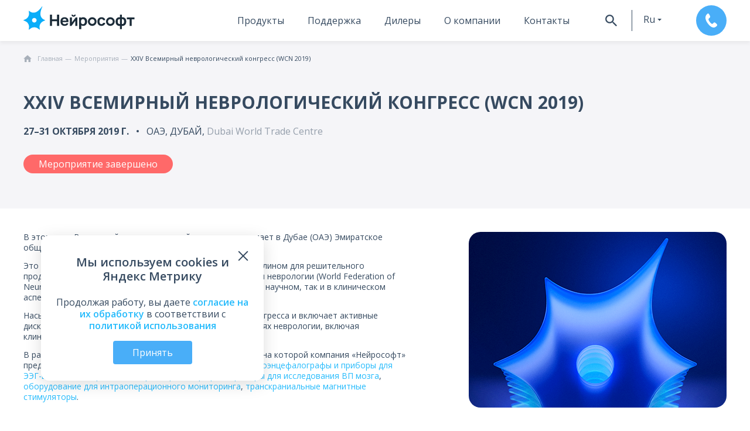

--- FILE ---
content_type: text/html; charset=UTF-8
request_url: https://neurosoft.com/ru/events/xxiv-vsemirnyy-nevrologicheskiy-kongress--wcn-2019
body_size: 35059
content:
<!DOCTYPE html>
<html lang="ru" prefix="og: http://ogp.me/ns#">

<head>
  <meta charset="utf-8">
  <title>XXIV Всемирный неврологический конгресс (WCN 2019) Нейрософт</title>  <meta property="og&#x3A;title" content="XXIV&#x20;&#x0412;&#x0441;&#x0435;&#x043C;&#x0438;&#x0440;&#x043D;&#x044B;&#x0439;&#x20;&#x043D;&#x0435;&#x0432;&#x0440;&#x043E;&#x043B;&#x043E;&#x0433;&#x0438;&#x0447;&#x0435;&#x0441;&#x043A;&#x0438;&#x0439;&#x20;&#x043A;&#x043E;&#x043D;&#x0433;&#x0440;&#x0435;&#x0441;&#x0441;&#x20;&#x28;WCN&#x20;2019&#x29;">
<meta property="og&#x3A;image" content="https&#x3A;&#x2F;&#x2F;neurosoft.com&#x2F;files&#x2F;event&#x2F;xxiv-vsemirnyy-nevrologicheskiy-kongress--wcn-2019&#x2F;ru&#x2F;3__big.png">
<meta name="viewport" content="width&#x3D;device-width,&#x20;initial-scale&#x3D;1.0,&#x20;maximum-scale&#x3D;1.0">
<meta name="format-detection" content="telephone&#x3D;no">
<meta http-equiv="X-UA-Compatible" content="IE&#x3D;edge">
  <!-- Rel -->
  
  
  <link href="&#x2F;css&#x2F;style.css&#x3F;v&#x3D;1768820378" media="all" rel="stylesheet" type="text&#x2F;css">
<link href="&#x2F;img&#x2F;icons&#x2F;favicon-main&#x2F;favicon.ico" rel="icon" sizes="any" type="image&#x2F;vnd.microsoft.icon">
<link href="&#x2F;img&#x2F;icons&#x2F;favicon-main&#x2F;apple-touch-favicon.png" rel="apple-touch-icon" sizes="180x180" type="image&#x2F;png">
<link href="&#x2F;img&#x2F;icons&#x2F;favicon-main&#x2F;apple-touch-favicon-precomposed.png" rel="apple-touch-icon-precomposed" sizes="57x57" type="image&#x2F;png">
<link href="&#x2F;img&#x2F;icons&#x2F;favicon-main&#x2F;favicon16x16.png" rel="icon" sizes="16x16" type="image&#x2F;png">
<link href="&#x2F;img&#x2F;icons&#x2F;favicon-main&#x2F;favicon32x32.png" rel="icon" sizes="32x32" type="image&#x2F;png">
<link href="&#x2F;img&#x2F;icons&#x2F;favicon-main&#x2F;favicon.svg" rel="icon" type="image&#x2F;svg&#x2B;xml">
<link href="&#x2F;manifest.webmanifest" rel="manifest">
<link href="&#x2F;css&#x2F;style-tablet.css&#x3F;v&#x3D;1768820378" media="screen&#x20;and&#x20;&#x28;min-width&#x3A;&#x20;768px&#x29;" rel="stylesheet" type="text&#x2F;css">
<link href="&#x2F;css&#x2F;style-desktop.css&#x3F;v&#x3D;1768820378" media="screen&#x20;and&#x20;&#x28;min-width&#x3A;&#x20;1280px&#x29;" rel="stylesheet" type="text&#x2F;css">
<link href="&#x2F;css&#x2F;printer.css&#x3F;v&#x3D;1740573713" media="print" rel="stylesheet" type="text&#x2F;css">
<link href="&#x2F;css&#x2F;event.css&#x3F;v&#x3D;1766496531" media="screen" rel="stylesheet" type="text&#x2F;css">
<link href="&#x2F;css&#x2F;event-tablet.css&#x3F;v&#x3D;1745477447" media="screen&#x20;and&#x20;&#x28;min-width&#x3A;&#x20;768px&#x29;" rel="stylesheet" type="text&#x2F;css">
<link href="&#x2F;css&#x2F;event-desktop.css&#x3F;v&#x3D;1740573713" media="screen&#x20;and&#x20;&#x28;min-width&#x3A;&#x20;1280px&#x29;" rel="stylesheet" type="text&#x2F;css">
  <script type="text/javascript">
    if (/Edge/.test(navigator.userAgent)) {
      document.write('<link rel="stylesheet" type="text/css" href="/css/edge.css">')
    }
  </script>

      <!-- Top.Mail.Ru counter -->
    <script type="text/javascript">
        var _tmr = window._tmr || (window._tmr = []);
        _tmr.push({ id: "3299288", type: "pageView", start: (new Date()).getTime() });
        (function (d, w, id) {
            if (d.getElementById(id)) return;
            var ts = d.createElement("script"); ts.type = "text/javascript"; ts.async = true; ts.id = id;
            ts.src = "https://top-fwz1.mail.ru/js/code.js";
            var f = function () { var s = d.getElementsByTagName("script")[0]; s.parentNode.insertBefore(ts, s); };
            if (w.opera == "[object Opera]") { d.addEventListener("DOMContentLoaded", f, false); } else { f(); }
        })(document, window, "tmr-code");
    </script>
    <noscript>
        <div><img src="https://top-fwz1.mail.ru/counter?id=3300075;js=na" style="position:absolute;left:-9999px;"
                alt="Top.Mail.Ru" /></div>
    </noscript>
    <!-- /Top.Mail.Ru counter -->

  <!-- Scripts -->
  <script  defer="defer" src="&#x2F;js&#x2F;app.js&#x3F;v&#x3D;1769083680"></script>
<script  defer="defer" src="&#x2F;js&#x2F;event.js&#x3F;v&#x3D;1769083680"></script>
<script  defer="defer" src="&#x2F;js&#x2F;translates.js&#x3F;v&#x3D;1769083680"></script>
<script  defer="defer" src="&#x2F;js&#x2F;vendor-core.js&#x3F;v&#x3D;1766496531"></script></head>

<body class="nojs lang-ru" data-module="event">
  <div id="wrap" class="wrapper">
    <header class="header relative" data-collapse="menu" data-test-id="header">
      <div class="container container-mobile-full flex flex_between">
        <div class="header-logo">
          <a href="/ru">
            <svg class="logo" width="228" height="48" viewBox="0 0 228 48" fill="none" xmlns="http://www.w3.org/2000/svg">
<path d="M104.294 16.8272C104.276 17.6825 103.583 18.3758 102.728 18.3758C101.872 18.3758 101.17 17.6825 101.161 16.8272H98.4062C98.4243 19.2041 100.351 21.1217 102.728 21.1217C105.105 21.1217 107.031 19.2041 107.049 16.8272H104.294Z" fill="#1C2C39"/>
<path d="M140.884 26.0472C143.594 26.0472 145.8 28.253 145.8 30.9629C145.8 33.6729 143.594 35.8787 140.884 35.8787C138.174 35.8787 135.968 33.6729 135.968 30.9629C135.968 28.253 138.174 26.0472 140.884 26.0472ZM140.884 22.0948C135.986 22.0948 132.016 26.0652 132.016 30.9629C132.016 35.8607 135.986 39.8311 140.884 39.8311C145.782 39.8311 149.752 35.8607 149.752 30.9629C149.752 26.0652 145.782 22.0948 140.884 22.0948Z" fill="#1C2C39"/>
<path d="M178.024 26.0472C180.734 26.0472 182.94 28.253 182.94 30.9629C182.94 33.6729 180.734 35.8787 178.024 35.8787C175.314 35.8787 173.109 33.6729 173.109 30.9629C173.109 28.253 175.314 26.0472 178.024 26.0472ZM178.024 22.0948C173.127 22.0948 169.156 26.0652 169.156 30.9629C169.156 35.8607 173.127 39.8311 178.024 39.8311C182.922 39.8311 186.893 35.8607 186.893 30.9629C186.893 26.0652 182.922 22.0948 178.024 22.0948Z" fill="#1C2C39"/>
<path d="M54.1953 39.8304V16.8272H58.5439V26.2806H68.8345V16.8272H73.1831V39.8304H68.8345V30.341H58.5439V39.8304H54.1953Z" fill="#1C2C39"/>
<path d="M110.435 22.5721V39.8222H106.284V29.2795L98.4873 39.8222H95.0391V22.5721H99.1895V32.7637L107.013 22.5721H110.435Z" fill="#1C2C39"/>
<path d="M129.481 26.3983C128.806 25.0658 127.851 24.0125 126.627 23.2472C125.402 22.4819 123.962 22.0948 122.314 22.0948C120.667 22.0948 119.298 22.4819 118.173 23.2652C118.065 23.3372 117.975 23.4272 117.867 23.5083V22.5719H114.031V46.5475H118.407V38.7687C119.523 39.471 120.901 39.8311 122.53 39.8311C124.16 39.8311 125.51 39.444 126.699 38.6607C127.887 37.8864 128.824 36.824 129.49 35.4915C130.156 34.1501 130.489 32.6465 130.489 30.9629C130.489 29.2793 130.147 27.7308 129.472 26.3983H129.481ZM125.465 33.844C125.177 34.6362 124.736 35.2665 124.142 35.7346C123.548 36.2028 122.782 36.4369 121.846 36.4369C120.91 36.4369 120.099 36.2208 119.523 35.7796C118.947 35.3385 118.524 34.7353 118.272 33.943C118.02 33.1507 117.885 32.2414 117.885 31.197C117.885 30.1526 118.011 29.2343 118.272 28.451C118.524 27.6588 118.938 27.0465 119.496 26.6144C120.054 26.1822 120.784 25.9571 121.693 25.9571C122.665 25.9571 123.458 26.1912 124.079 26.6684C124.7 27.1456 125.159 27.7758 125.456 28.5681C125.753 29.3604 125.906 30.2337 125.906 31.197C125.906 32.1604 125.762 33.0517 125.474 33.844H125.465Z" fill="#1C2C39"/>
<path d="M197.738 46.5204V39.732C196.054 39.993 194.532 39.822 193.173 39.2098C191.813 38.5976 190.733 37.5982 189.932 36.2027C189.131 34.8072 188.734 33.0696 188.734 30.9718C188.734 28.8741 189.131 27.1275 189.932 25.732C190.733 24.3365 191.813 23.3281 193.173 22.7249C194.532 22.1217 196.063 21.9416 197.738 22.2027V16.8188H201.573V22.2027C203.257 21.9416 204.778 22.1127 206.138 22.7249C207.497 23.3281 208.577 24.3365 209.379 25.732C210.18 27.1275 210.576 28.8741 210.576 30.9718C210.576 33.0696 210.18 34.8072 209.379 36.2027C208.577 37.5982 207.497 38.5976 206.138 39.2098C204.778 39.822 203.248 40.002 201.573 39.732V46.5204H197.738ZM197.738 35.9326V26.0381C196.873 25.894 196.144 25.912 195.559 26.1101C194.965 26.3082 194.496 26.6323 194.145 27.0824C193.794 27.5416 193.542 28.0998 193.38 28.766C193.218 29.4323 193.137 30.1705 193.137 30.9718C193.137 31.7731 193.218 32.5114 193.389 33.1776C193.56 33.8439 193.83 34.4021 194.199 34.8702C194.568 35.3294 195.046 35.6625 195.631 35.8516C196.216 36.0496 196.918 36.0767 197.738 35.9416V35.9326ZM201.573 35.9326C202.392 36.0676 203.094 36.0406 203.68 35.8516C204.265 35.6625 204.742 35.3474 205.111 34.8972C205.48 34.4471 205.75 33.8889 205.921 33.2136C206.093 32.5474 206.174 31.7911 206.174 30.9628C206.174 30.1345 206.093 29.3693 205.93 28.712C205.768 28.0458 205.516 27.4876 205.165 27.0374C204.814 26.5873 204.346 26.2722 203.752 26.0831C203.158 25.903 202.437 25.885 201.573 26.0291V35.9236V35.9326Z" fill="#1C2C39"/>
<path d="M217.388 39.8307V26.4159H211.734V22.5805H227.391V26.4159H221.737V39.8307H217.388Z" fill="#1C2C39"/>
<path d="M84.2989 39.8305C82.7684 39.8305 81.3549 39.5154 80.0674 38.8852C78.78 38.255 77.7536 37.2916 76.9883 36.0042C76.2231 34.7167 75.8359 33.0871 75.8359 31.1244V30.4852C75.8359 28.6035 76.2051 27.046 76.9343 25.8125C77.6726 24.5791 78.6539 23.6428 79.8874 23.0305C81.1208 22.4093 82.4803 22.1032 83.9748 22.1032C86.6308 22.1032 88.6565 22.8055 90.043 24.219C91.4295 25.6235 92.1137 27.6672 92.1137 30.3321V32.1238H80.1395C80.1845 33.1231 80.4006 33.9424 80.7967 34.5727C81.1928 35.2029 81.697 35.662 82.3092 35.9501C82.9305 36.2382 83.5877 36.3823 84.29 36.3823C85.3793 36.3823 86.1986 36.2202 86.7478 35.9051C87.297 35.581 87.6932 35.1128 87.9272 34.5006H91.7896C91.4475 36.2743 90.6102 37.6067 89.2687 38.4981C87.9272 39.3984 86.2707 39.8395 84.29 39.8395L84.2989 39.8305ZM84.1369 25.5514C83.4797 25.5514 82.8404 25.6595 82.2192 25.8756C81.598 26.0916 81.1118 26.4698 80.7517 27.01C80.3916 27.5502 80.1845 28.2704 80.1485 29.1707H88.0353C88.0173 28.2074 87.8282 27.4691 87.4771 26.9469C87.126 26.4247 86.6668 26.0646 86.0906 25.8575C85.5144 25.6505 84.8662 25.5514 84.1459 25.5514H84.1369Z" fill="#1C2C39"/>
<path d="M159.769 39.8305C158.211 39.8305 156.815 39.5064 155.555 38.8582C154.304 38.21 153.304 37.2376 152.575 35.9501C151.837 34.6627 151.477 33.0511 151.477 31.1334V30.4942C151.477 28.6575 151.864 27.127 152.629 25.8846C153.394 24.6511 154.403 23.7058 155.663 23.0666C156.914 22.4273 158.292 22.1032 159.778 22.1032C161.371 22.1032 162.722 22.3733 163.829 22.9045C164.936 23.4357 165.792 24.1739 166.395 25.1103C166.998 26.0466 167.349 27.082 167.43 28.2164H163.154C162.983 27.4511 162.641 26.8389 162.118 26.3797C161.596 25.9206 160.813 25.6955 159.769 25.6955C159.048 25.6955 158.382 25.8666 157.77 26.2087C157.167 26.5508 156.671 27.073 156.302 27.7752C155.933 28.4775 155.744 29.3868 155.744 30.4942V31.1334C155.744 32.3309 155.924 33.3032 156.266 34.0595C156.617 34.8157 157.095 35.3739 157.707 35.7251C158.31 36.0762 159.003 36.2563 159.769 36.2563C160.597 36.2563 161.317 36.0402 161.92 35.599C162.524 35.1579 162.938 34.5366 163.145 33.7264H167.421C167.295 34.9418 166.89 36.0222 166.206 36.9585C165.522 37.8948 164.63 38.6151 163.505 39.1013C162.388 39.5874 161.137 39.8395 159.751 39.8395L159.769 39.8305Z" fill="#1C2C39"/>
<path d="M44.2485 27.9554L42.2948 27.0911C37.5411 24.9934 34.6691 20.2757 34.7771 15.2879C34.7501 8.50848 38.6665 0.738711 38.6665 0.738711L38.7206 0.54064C38.8466 0.117489 38.3154 -0.18862 38.0183 0.135496L37.8562 0.306557C37.8562 0.306557 33.4087 7.05896 27.7997 10.5522C23.4691 13.5143 17.626 13.5323 13.2415 10.3181L11.5129 9.05768C11.2518 8.86861 10.8916 9.07568 10.9276 9.3998L11.3688 13.4242C11.963 18.8892 8.94694 24.111 3.92315 26.3258L0.222829 27.9554C-0.0742765 28.0815 -0.0742765 28.5046 0.222829 28.6307L3.92315 30.2602C8.95594 32.475 11.963 37.6969 11.3688 43.1618L10.9276 47.1863C10.8916 47.5104 11.2518 47.7175 11.5129 47.5284L14.781 45.1425C19.2196 41.8924 25.2428 41.8924 29.6813 45.1425L32.9495 47.5284C33.2106 47.7175 33.5707 47.5104 33.5347 47.1863L33.0935 43.1618C32.4993 37.6969 35.5154 32.475 40.5392 30.2602L44.2395 28.6307C44.5366 28.5046 44.5366 28.0815 44.2395 27.9554H44.2485ZM22.2357 32.9792C19.6518 32.9792 17.545 30.8815 17.545 28.2885C17.545 25.6956 19.6428 23.5979 22.2357 23.5979C24.8286 23.5979 26.9263 25.6956 26.9263 28.2885C26.9263 30.8815 24.8286 32.9792 22.2357 32.9792Z" fill="#0AADF9"/>
</svg>
          </a>
        </div>

        <div class="header-right">
                      <div class="header-menu">
    <nav class="nav">
        
<ul class="navbar navbar_header">    
                
            <li class="navbar-item navbar-sub_products" data-href="navProduct">
                                    <a href="/ru/catalog" tabindex="1">Продукты</a>
                            </li>
            
                        
            <li class="navbar-item navbar-sub_service" data-href="navService">
                                    <a href="/ru/support" tabindex="2">Поддержка</a>
                            </li>
            
                        
            <li class="navbar-item " data-href="none">
                                    <a href="/ru/dealer" tabindex="3">Дилеры</a>
                            </li>
            
                        
            <li class="navbar-item navbar-sub_about" data-href="navAbout">
                                    <a href="/ru/company" tabindex="4">О компании</a>
                            </li>
            
                        
            <li class="navbar-item " data-href="none">
                                    <a href="/ru/contacts" tabindex="5">Контакты</a>
                            </li>
            
            </ul>

    </nav>
    <div class="header-buttons flex">
        <button id="searchBtnOpener" class="header-buttons__btn header-buttons__search btn btn_icon" tabindex="6">
            <svg class="svg-icon svg-icon-black svg-icon-size-20"><use xlink:href="#svg-search"></use></svg>        </button>
        <div class="header-buttons__btn header-buttons__lang" data-target="#langMenu" data-element="lang-collapse" tabindex="7">
            <button class="btn btn_icon btn_lang btn_dropdown">ru</button>
            <ul class="lang-menu js-hidden" id="langMenu" data-content="langMenu"><li class="lang-menu__item"><a href="/en/events/xxiv-vsemirnyy-nevrologicheskiy-kongress--wcn-2019">en</a></li></ul>        </div>
                    <button class="header-buttons__btn btn btn_default btn_call" data-test-id="btn_call" tabindex="8" data-action="open-callback-form" data-id="header" data-division="commerce" data-type="callback" data-parameters="true">
                <svg class="svg-icon svg-icon-white svg-icon-size-24"><use xlink:href="#svg-phone"></use></svg>            </button>
            </div>
</div>
<div id="searchPanel" class="header-search" data-collapse=".header-menu">
    
    <div class="ya-site-form ya-site-form_inited_no" data-bem="{&quot;action&quot;:&quot;https://neurosoft.com/ru/search/&quot;,&quot;arrow&quot;:false,&quot;bg&quot;:&quot;transparent&quot;,&quot;fontsize&quot;:16,&quot;fg&quot;:&quot;#000000&quot;,&quot;language&quot;:&quot;ru&quot;,&quot;logo&quot;:&quot;rb&quot;,&quot;publicname&quot;:&quot;search by neurosoft.com/ru&quot;,&quot;suggest&quot;:true,&quot;target&quot;:&quot;_self&quot;,&quot;tld&quot;:&quot;ru&quot;,&quot;type&quot;:2,&quot;usebigdictionary&quot;:false,&quot;searchid&quot;:2305679,&quot;input_fg&quot;:&quot;#575757&quot;,&quot;input_bg&quot;:&quot;#ffffff&quot;,&quot;input_fontStyle&quot;:&quot;normal&quot;,&quot;input_fontWeight&quot;:&quot;normal&quot;,&quot;input_placeholder&quot;:&quot;&quot;,&quot;input_placeholderColor&quot;:&quot;#000000&quot;,&quot;input_borderColor&quot;:&quot;#c9ccd2&quot;}"><form action="https://yandex.ru/search/site/" method="get" target="_self" accept-charset="utf-8"><input type="hidden" name="searchid" value="2305679"/><input type="hidden" name="l10n" value="ru"/><input type="hidden" name="reqenc" value=""/><input type="search" name="text" value=""/><input type="submit" value="Найти"/></form></div><style type="text/css">.ya-page_js_yes .ya-site-form_inited_no { display: none; }</style><script type="text/javascript">(function(w,d,c){var s=d.createElement('script'),h=d.getElementsByTagName('script')[0],e=d.documentElement;if((' '+e.className+' ').indexOf(' ya-page_js_yes ')===-1){e.className+=' ya-page_js_yes';}s.type='text/javascript';s.async=true;s.charset='utf-8';s.src=(d.location.protocol==='https:'?'https:':'http:')+'//site.yandex.net/v2.0/js/all.js';h.parentNode.insertBefore(s,h);(w[c]||(w[c]=[])).push(function(){Ya.Site.Form.init()})})(window,document,'yandex_site_callbacks');</script>
</div>                  </div>
        <div class="navbar-sub" data-collapsing="menu">
      
      <div class="navbar-sub__wrapper navbar-sub_products" data-content="navProduct" data-contentsize="big">
        <div class="navbar-sub__center">
            <ul class="navbar-sub__block nav-list"><li class="nav-list__item"><a class="nav-list__link" href="/ru/catalog/eeg">ЭЭГ</a></li><li class="nav-list__item"><a class="nav-list__link" href="/ru/catalog/emg">ЭМГ</a></li><li class="nav-list__item"><a class="nav-list__link" href="/ru/catalog/iom">ИОМ</a></li><li class="nav-list__item"><a class="nav-list__link" href="/ru/catalog/psg">ПСГ</a></li></ul><ul class="navbar-sub__block nav-list"><li class="nav-list__item"><a class="nav-list__link" href="/ru/catalog/tms">ТМС</a></li><li class="nav-list__item"><a class="nav-list__link" href="/ru/catalog/r-pms">рПМС</a></li><li class="nav-list__item"><a class="nav-list__link" href="/ru/catalog/erg/neuro-erg">ЭРГ</a></li><li class="nav-list__item"><a class="nav-list__link" href="/ru/catalog/rheo">Рео</a></li></ul><ul class="navbar-sub__block nav-list"><li class="nav-list__item"><a class="nav-list__link" href="/ru/catalog/audio">Аудиология</a></li><li class="nav-list__item"><a class="nav-list__link" href="/ru/catalog/gait-assessment">Биомеханика</a></li><li class="nav-list__item"><a class="nav-list__link" href="/ru/catalog/psycho">Психофизиология</a></li><li class="nav-list__item"><a class="nav-list__link" href="/ru/catalog/cardiac-rehabilitation">Реабилитация</a></li></ul><ul class="navbar-sub__block nav-list nav-list_center"><li class="nav-list__item"><a class="nav-list__link" href="/ru/catalog/ecg">ЭКГ</a></li><li class="nav-list__item"><a class="nav-list__link" href="/ru/catalog/spirometers">Спиро</a></li><li class="nav-list__item"><a class="nav-list__link" href="/ru/catalog/hrv-analysis/VNS-micro">ВРС</a></li><li class="nav-list__item"><a class="nav-list__link" href="/ru/catalog/urology">Урология</a></li></ul><ul class="navbar-sub__block nav-list"><li class="nav-list__item"><a class="nav-list__link" href="https://academy.neurosoft.com/ru/courses">Обучающие курсы</a></li><li class="nav-list__item"><a class="nav-list__link" href="/ru/catalog/veterinary">Ветеринария</a></li><li class="nav-list__item"><a class="nav-list__link" href="/ru/catalog/computers">Компьютеры</a></li><li class="nav-list__item"><a class="nav-list__link" href="https://sport.neurosoft.com/ru">Спорт</a></li></ul><ul class="navbar-sub__block nav-list"><li class="nav-list__item"><a class="nav-list__link" href="/ru/catalog?view=accessory" data-navtarget="accessory">Аксессуары</a></li><li class="nav-list__item"><a class="nav-list__link" href="/ru/books">Книги</a></li><li class="nav-list__item"><a class="nav-list__link light-color" href="/files/documents/commonfile/katalog-rus-read.pdf" target="_blank">Скачать каталог продукции</a></li><li class="nav-list__item"><a class="nav-list__link light-color" href="/files/documents/commonfile/medical-equipment-rus-read.pdf" target="_blank">Скачать краткий каталог</a></li></ul>        </div>
      </div>

          
      <div class="navbar-sub__wrapper navbar-sub_service" data-content="navService" data-contentsize="small">
        <div class="navbar-sub__center">
            <ul class="navbar-sub__block nav-list"><li class="nav-list__item"><a class="nav-list__link" href="/ru/support/software">Запрос ПО</a></li><li class="nav-list__item"><a class="nav-list__link" href="/ru/support#requirements">Системные требования</a></li></ul><ul class="navbar-sub__block nav-list"><li class="nav-list__item"><a class="nav-list__link" href="/ru/support/warranty">Гарантия</a></li><li class="nav-list__item"><a class="nav-list__link" href="/ru/support/calibration">Поверка оборудования</a></li></ul><ul class="navbar-sub__block nav-list"><li class="nav-list__item"><a class="nav-list__link" href="/ru/education">Обучение</a></li><li class="nav-list__item"><a class="nav-list__link" href="/ru/support#rating">Оценить работу</a></li></ul>        </div>
      </div>

                
      <div class="navbar-sub__wrapper navbar-sub_about" data-content="navAbout" data-contentsize="small">
        <div class="navbar-sub__center">
            <ul class="navbar-sub__block nav-list"><li class="nav-list__item"><a class="nav-list__link" href="/ru/news">Новости</a></li><li class="nav-list__item"><a class="nav-list__link" href="/ru/events">Мероприятия</a></li></ul><ul class="navbar-sub__block nav-list"><li class="nav-list__item"><a class="nav-list__link" href="/ru/vacancies">Вакансии</a></li><li class="nav-list__item"><a class="nav-list__link" href="/ru/company">Миссия</a></li></ul><ul class="navbar-sub__block nav-list"><li class="nav-list__item"><a class="nav-list__link" href="/ru/documents">Официальные документы</a></li><li class="nav-list__item"><a class="nav-list__link" href="/ru/delivery">Оплата и доставка</a></li></ul><ul class="navbar-sub__block nav-list"><li class="nav-list__item"><a class="nav-list__link" href="/ru/step-up">Шаг вперед</a></li></ul>        </div>
      </div>

            </div>
      </div>
    </header>

    <main data-element="container" class="main ">
      
<section class="section_secondary section_breadcrumbs section_breadcrumbs_white" data-test-id="breadcrumbs-wrapper">
  <div class="container">
    
<ol class="breadcrumb-list breadcrumb-list_dark  _limit" itemscope itemtype="https://schema.org/BreadcrumbList">
            <li class="breadcrumb-item" itemprop="itemListElement" itemscope itemtype="https://schema.org/ListItem">
            <a class="breadcrumb-link" itemprop="item" href="https://neurosoft.com/ru">
                <svg class="svg-icon svg-icon-size-14"><use xlink:href="#svg-home"></use></svg>                <span class="breadcrumb-name" itemprop="name">Главная</span>
            </a>
            <meta itemprop="position" content="1" />
        </li>
                    <li class="breadcrumb-item" itemprop="itemListElement" itemscope itemtype="https://schema.org/ListItem">
                                    <a class="breadcrumb-link" itemprop="item" href="/ru/events">
                        <span class="breadcrumb-name" itemprop="name">Мероприятия</span>
                    </a>
                                <meta itemprop="position" content="2" />
            </li>
                    <li class="breadcrumb-item" itemprop="itemListElement" itemscope itemtype="https://schema.org/ListItem">
                                    <span class="breadcrumb-name link-block ellipsis" itemprop="name">XXIV Всемирный неврологический конгресс (WCN 2019)</span>
                                <meta itemprop="position" content="3" />
            </li>
            </ol>  </div>
</section>
<section class="section section_secondary event-head_section" itemscope itemtype="http://schema.org/Article">
  <div class="container">
    <h1 itemprop="headline" class="title title_default-sm mb-20">
      XXIV Всемирный неврологический конгресс (WCN 2019)    </h1>
    <div class="event_info flex flex_wrap">
                        <div class="event_date text-bold upper">
            27–31 октября 2019&#160;г.          </div>
                            <div class="event_location">
          <span class="upper">ОАЭ, Дубай, </span>
          <span class="text-gray"> Dubai World Trade Centre</span>         </div>
          </div>
          <div class="event-past-btn mt-40 mt-s-30">Мероприятие завершено</div>
          </div>
</section>
<section class="section section_white section-default-indent event_content_section">
  <div class="container">
        <div class="event_content">
      <div class="content event_text" itemprop="articleBody"><p>В этом году Всемирный неврологический конгресс принимает в Дубае (ОАЭ) Эмиратское общество неврологов (EMINS).</p>

<p>Это будет историческая встреча, которая послужит трамплином для решительного продвижения Азиатской инициативы Всемирной федерации неврологии (World Federation of Neurology) по международному развитию неврологии как в научном, так и в клиническом аспектах.</p>

<p>Насыщенная научная программа рассчитана на все дни конгресса и включает активные дискуссии, лекции ведущих мировых ученых во всех областях неврологии, включая клиническую медицину, обсуждение планов на будущее.</p>

<p>В рамках мероприятия пройдет индустриальная выставка, на которой компания &laquo;Нейрософт&raquo; представит свои разработки для нейрофизиологии:&nbsp;<a href="/ru/catalog/eeg">электроэнцефалографы и приборы для ЭЭГ-видеомониторинга</a><a href="/ru/catalog/emg">,&nbsp;электронейромиографы и приборы для исследования ВП мозга</a>, <a href="/ru/catalog/iom">оборудование для интраоперационного мониторинга</a>,&nbsp;<a href="/ru/catalog/tms">транскраниальные магнитные стимуляторы</a>.</p></div>
      <div class="event_image">
        <img src="/files/event/xxiv-vsemirnyy-nevrologicheskiy-kongress--wcn-2019/ru/3__big.png" alt="XXIV Всемирный неврологический конгресс (WCN 2019)" />
      </div>
    </div>
  </div>
</section>



<section class="section section_white section-default-indent pt-0" data-element="similar-events">
    <div class="container">
        <h2 class="title title_default mb-0">
            Похожие мероприятия        </h2>
        <div class="event-grid mt-20 mt-m-60">
                        
        <article class="event-card_wrapper transition-fade-in" data-tag="tag_1|tag_24|tag_23|tag_22|tag_21|tag_17|tag_10|tag_8|tag_6|tag_5|tag_25" data-fade-el="true" data-element="event-item">
        <div class="card_row event-card ">
            <div class="card_row-info">
                <div class="card_row-title">MEDEXPO AFRICA 2026</div>
                <div class="card_row-description">
                    2–4 сентября 2026&#160;г.                    <div>Дар-эс-Салам, Танзания</div>
                </div>
            </div>
            <img src="/files/event/27-medexpo-africa-2026/ru/1_thumb.png" alt="MEDEXPO AFRICA 2026" />
            <a href="/ru/events/27-medexpo-africa-2026" class="absolute-block" aria-label="Перейти к событию"></a>
        </div>
    </article>
        <article class="event-card_wrapper transition-fade-in" data-tag="tag_3|tag_5|tag_6|tag_21" data-fade-el="true" data-element="event-item">
        <div class="card_row event-card ">
            <div class="card_row-info">
                <div class="card_row-title">ICCN 2026</div>
                <div class="card_row-description">
                    8–12 сентября 2026&#160;г.                    <div>Колумбия, Картахена</div>
                </div>
            </div>
            <img src="/files/event/34th-international-congress-of-clinical-neurophysiology/ru/1_thumb.png" alt="ICCN 2026" />
            <a href="/ru/events/34th-international-congress-of-clinical-neurophysiology" class="absolute-block" aria-label="Перейти к событию"></a>
        </div>
    </article>
        <article class="event-card_wrapper transition-fade-in" data-tag="tag_1|tag_24|tag_23|tag_22|tag_21|tag_17|tag_10|tag_8|tag_6|tag_5|tag_3|tag_25" data-fade-el="true" data-element="event-item">
        <div class="card_row event-card ">
            <div class="card_row-info">
                <div class="card_row-title">Medical Fair Asia 2026</div>
                <div class="card_row-description">
                    9–11 сентября 2026&#160;г.                    <div>Сингапур</div>
                </div>
            </div>
            <img src="/files/event/medical-fair-asia-2026/ru/4_thumb.png" alt="Medical Fair Asia 2026" />
            <a href="/ru/events/medical-fair-asia-2026" class="absolute-block" aria-label="Перейти к событию"></a>
        </div>
    </article>

            </div>
    </div>
</section>    </main>

    <footer class="footer" data-test-id="footer">
      <div class="container footer-container">
        <div class="flex flex_between flex_wrap flex_aligncenter flex_between">
                      <div class="footer-logo">
              <svg class="logo" width="228" height="48" viewBox="0 0 228 48" fill="none" xmlns="http://www.w3.org/2000/svg">
<path d="M104.294 16.8272C104.276 17.6825 103.583 18.3758 102.728 18.3758C101.872 18.3758 101.17 17.6825 101.161 16.8272H98.4062C98.4243 19.2041 100.351 21.1217 102.728 21.1217C105.105 21.1217 107.031 19.2041 107.049 16.8272H104.294Z" fill="#fff"/>
<path d="M140.884 26.0472C143.594 26.0472 145.8 28.253 145.8 30.9629C145.8 33.6729 143.594 35.8787 140.884 35.8787C138.174 35.8787 135.968 33.6729 135.968 30.9629C135.968 28.253 138.174 26.0472 140.884 26.0472ZM140.884 22.0948C135.986 22.0948 132.016 26.0652 132.016 30.9629C132.016 35.8607 135.986 39.8311 140.884 39.8311C145.782 39.8311 149.752 35.8607 149.752 30.9629C149.752 26.0652 145.782 22.0948 140.884 22.0948Z" fill="#fff"/>
<path d="M178.024 26.0472C180.734 26.0472 182.94 28.253 182.94 30.9629C182.94 33.6729 180.734 35.8787 178.024 35.8787C175.314 35.8787 173.109 33.6729 173.109 30.9629C173.109 28.253 175.314 26.0472 178.024 26.0472ZM178.024 22.0948C173.127 22.0948 169.156 26.0652 169.156 30.9629C169.156 35.8607 173.127 39.8311 178.024 39.8311C182.922 39.8311 186.893 35.8607 186.893 30.9629C186.893 26.0652 182.922 22.0948 178.024 22.0948Z" fill="#fff"/>
<path d="M54.1953 39.8304V16.8272H58.5439V26.2806H68.8345V16.8272H73.1831V39.8304H68.8345V30.341H58.5439V39.8304H54.1953Z" fill="#fff"/>
<path d="M110.435 22.5721V39.8222H106.284V29.2795L98.4873 39.8222H95.0391V22.5721H99.1895V32.7637L107.013 22.5721H110.435Z" fill="#fff"/>
<path d="M129.481 26.3983C128.806 25.0658 127.851 24.0125 126.627 23.2472C125.402 22.4819 123.962 22.0948 122.314 22.0948C120.667 22.0948 119.298 22.4819 118.173 23.2652C118.065 23.3372 117.975 23.4272 117.867 23.5083V22.5719H114.031V46.5475H118.407V38.7687C119.523 39.471 120.901 39.8311 122.53 39.8311C124.16 39.8311 125.51 39.444 126.699 38.6607C127.887 37.8864 128.824 36.824 129.49 35.4915C130.156 34.1501 130.489 32.6465 130.489 30.9629C130.489 29.2793 130.147 27.7308 129.472 26.3983H129.481ZM125.465 33.844C125.177 34.6362 124.736 35.2665 124.142 35.7346C123.548 36.2028 122.782 36.4369 121.846 36.4369C120.91 36.4369 120.099 36.2208 119.523 35.7796C118.947 35.3385 118.524 34.7353 118.272 33.943C118.02 33.1507 117.885 32.2414 117.885 31.197C117.885 30.1526 118.011 29.2343 118.272 28.451C118.524 27.6588 118.938 27.0465 119.496 26.6144C120.054 26.1822 120.784 25.9571 121.693 25.9571C122.665 25.9571 123.458 26.1912 124.079 26.6684C124.7 27.1456 125.159 27.7758 125.456 28.5681C125.753 29.3604 125.906 30.2337 125.906 31.197C125.906 32.1604 125.762 33.0517 125.474 33.844H125.465Z" fill="#fff"/>
<path d="M197.738 46.5204V39.732C196.054 39.993 194.532 39.822 193.173 39.2098C191.813 38.5976 190.733 37.5982 189.932 36.2027C189.131 34.8072 188.734 33.0696 188.734 30.9718C188.734 28.8741 189.131 27.1275 189.932 25.732C190.733 24.3365 191.813 23.3281 193.173 22.7249C194.532 22.1217 196.063 21.9416 197.738 22.2027V16.8188H201.573V22.2027C203.257 21.9416 204.778 22.1127 206.138 22.7249C207.497 23.3281 208.577 24.3365 209.379 25.732C210.18 27.1275 210.576 28.8741 210.576 30.9718C210.576 33.0696 210.18 34.8072 209.379 36.2027C208.577 37.5982 207.497 38.5976 206.138 39.2098C204.778 39.822 203.248 40.002 201.573 39.732V46.5204H197.738ZM197.738 35.9326V26.0381C196.873 25.894 196.144 25.912 195.559 26.1101C194.965 26.3082 194.496 26.6323 194.145 27.0824C193.794 27.5416 193.542 28.0998 193.38 28.766C193.218 29.4323 193.137 30.1705 193.137 30.9718C193.137 31.7731 193.218 32.5114 193.389 33.1776C193.56 33.8439 193.83 34.4021 194.199 34.8702C194.568 35.3294 195.046 35.6625 195.631 35.8516C196.216 36.0496 196.918 36.0767 197.738 35.9416V35.9326ZM201.573 35.9326C202.392 36.0676 203.094 36.0406 203.68 35.8516C204.265 35.6625 204.742 35.3474 205.111 34.8972C205.48 34.4471 205.75 33.8889 205.921 33.2136C206.093 32.5474 206.174 31.7911 206.174 30.9628C206.174 30.1345 206.093 29.3693 205.93 28.712C205.768 28.0458 205.516 27.4876 205.165 27.0374C204.814 26.5873 204.346 26.2722 203.752 26.0831C203.158 25.903 202.437 25.885 201.573 26.0291V35.9236V35.9326Z" fill="#fff"/>
<path d="M217.388 39.8307V26.4159H211.734V22.5805H227.391V26.4159H221.737V39.8307H217.388Z" fill="#fff"/>
<path d="M84.2989 39.8305C82.7684 39.8305 81.3549 39.5154 80.0674 38.8852C78.78 38.255 77.7536 37.2916 76.9883 36.0042C76.2231 34.7167 75.8359 33.0871 75.8359 31.1244V30.4852C75.8359 28.6035 76.2051 27.046 76.9343 25.8125C77.6726 24.5791 78.6539 23.6428 79.8874 23.0305C81.1208 22.4093 82.4803 22.1032 83.9748 22.1032C86.6308 22.1032 88.6565 22.8055 90.043 24.219C91.4295 25.6235 92.1137 27.6672 92.1137 30.3321V32.1238H80.1395C80.1845 33.1231 80.4006 33.9424 80.7967 34.5727C81.1928 35.2029 81.697 35.662 82.3092 35.9501C82.9305 36.2382 83.5877 36.3823 84.29 36.3823C85.3793 36.3823 86.1986 36.2202 86.7478 35.9051C87.297 35.581 87.6932 35.1128 87.9272 34.5006H91.7896C91.4475 36.2743 90.6102 37.6067 89.2687 38.4981C87.9272 39.3984 86.2707 39.8395 84.29 39.8395L84.2989 39.8305ZM84.1369 25.5514C83.4797 25.5514 82.8404 25.6595 82.2192 25.8756C81.598 26.0916 81.1118 26.4698 80.7517 27.01C80.3916 27.5502 80.1845 28.2704 80.1485 29.1707H88.0353C88.0173 28.2074 87.8282 27.4691 87.4771 26.9469C87.126 26.4247 86.6668 26.0646 86.0906 25.8575C85.5144 25.6505 84.8662 25.5514 84.1459 25.5514H84.1369Z" fill="#fff"/>
<path d="M159.769 39.8305C158.211 39.8305 156.815 39.5064 155.555 38.8582C154.304 38.21 153.304 37.2376 152.575 35.9501C151.837 34.6627 151.477 33.0511 151.477 31.1334V30.4942C151.477 28.6575 151.864 27.127 152.629 25.8846C153.394 24.6511 154.403 23.7058 155.663 23.0666C156.914 22.4273 158.292 22.1032 159.778 22.1032C161.371 22.1032 162.722 22.3733 163.829 22.9045C164.936 23.4357 165.792 24.1739 166.395 25.1103C166.998 26.0466 167.349 27.082 167.43 28.2164H163.154C162.983 27.4511 162.641 26.8389 162.118 26.3797C161.596 25.9206 160.813 25.6955 159.769 25.6955C159.048 25.6955 158.382 25.8666 157.77 26.2087C157.167 26.5508 156.671 27.073 156.302 27.7752C155.933 28.4775 155.744 29.3868 155.744 30.4942V31.1334C155.744 32.3309 155.924 33.3032 156.266 34.0595C156.617 34.8157 157.095 35.3739 157.707 35.7251C158.31 36.0762 159.003 36.2563 159.769 36.2563C160.597 36.2563 161.317 36.0402 161.92 35.599C162.524 35.1579 162.938 34.5366 163.145 33.7264H167.421C167.295 34.9418 166.89 36.0222 166.206 36.9585C165.522 37.8948 164.63 38.6151 163.505 39.1013C162.388 39.5874 161.137 39.8395 159.751 39.8395L159.769 39.8305Z" fill="#fff"/>
<path d="M44.2485 27.9554L42.2948 27.0911C37.5411 24.9934 34.6691 20.2757 34.7771 15.2879C34.7501 8.50848 38.6665 0.738711 38.6665 0.738711L38.7206 0.54064C38.8466 0.117489 38.3154 -0.18862 38.0183 0.135496L37.8562 0.306557C37.8562 0.306557 33.4087 7.05896 27.7997 10.5522C23.4691 13.5143 17.626 13.5323 13.2415 10.3181L11.5129 9.05768C11.2518 8.86861 10.8916 9.07568 10.9276 9.3998L11.3688 13.4242C11.963 18.8892 8.94694 24.111 3.92315 26.3258L0.222829 27.9554C-0.0742765 28.0815 -0.0742765 28.5046 0.222829 28.6307L3.92315 30.2602C8.95594 32.475 11.963 37.6969 11.3688 43.1618L10.9276 47.1863C10.8916 47.5104 11.2518 47.7175 11.5129 47.5284L14.781 45.1425C19.2196 41.8924 25.2428 41.8924 29.6813 45.1425L32.9495 47.5284C33.2106 47.7175 33.5707 47.5104 33.5347 47.1863L33.0935 43.1618C32.4993 37.6969 35.5154 32.475 40.5392 30.2602L44.2395 28.6307C44.5366 28.5046 44.5366 28.0815 44.2395 27.9554H44.2485ZM22.2357 32.9792C19.6518 32.9792 17.545 30.8815 17.545 28.2885C17.545 25.6956 19.6428 23.5979 22.2357 23.5979C24.8286 23.5979 26.9263 25.6956 26.9263 28.2885C26.9263 30.8815 24.8286 32.9792 22.2357 32.9792Z" fill="#fff"/>
</svg>
            </div>
            <div class="footer-links">
              <a href="https://dealers.neurosoft.com/ru" class="btn btn_outline_default btn_fix-mobile">
                Вход для дилеров              </a>
              <div class="footer-social text-right">
                

    <a class="social-link" href="http://vk.com/neurosoft" target="_blank" rel="noopener noreferrer" title="Официальная страница Вконтакте комании Нейрософт">
        <svg class="svg-icon"><use xlink:href="#svg-vk"></use></svg>    </a>


              </div>
            </div>
                  </div>

                  <div class="footer-menu">
  
                      <div class="flex fmenu">
                    <div class="fmenu-group">
            <h4 class="fmenu-group__title">
              <a href="/ru/company">О компании</a>
            </h4>
            <div class="fmenu-group__block flex flex_baseline">
              <ul class="navbar-sub__block nav-list"><li class="nav-list__item"><a class="nav-list__link" href="/ru/contacts">Контакты</a></li><li class="nav-list__item"><a class="nav-list__link" href="/ru/documents">Официальные документы</a></li><li class="nav-list__item"><a class="nav-list__link" href="/ru/delivery">Оплата и доставка</a></li><li class="nav-list__item"><a class="nav-list__link" href="/ru/news">Новости</a></li><li class="nav-list__item"><a class="nav-list__link" href="/ru/events">Мероприятия</a></li><li class="nav-list__item"><a class="nav-list__link" href="/ru/vacancies">Вакансии</a></li></ul>            </div>
          </div>
                                              <div class="fmenu-group">
            <h4 class="fmenu-group__title">
              <a href="/ru/support">Поддержка</a>
            </h4>
            <div class="fmenu-group__block flex flex_baseline">
              <ul class="navbar-sub__block nav-list"><li class="nav-list__item"><a class="nav-list__link" href="/ru/support/software">Запрос ПО</a></li><li class="nav-list__item"><a class="nav-list__link" href="/ru/support#requirements">Системные требования</a></li><li class="nav-list__item"><a class="nav-list__link" href="/ru/support/warranty">Гарантия</a></li><li class="nav-list__item"><a class="nav-list__link" href="/ru/support/calibration">Поверка оборудования</a></li><li class="nav-list__item"><a class="nav-list__link" href="/ru/education">Обучение</a></li><li class="nav-list__item"><a class="nav-list__link" href="/ru/support#rating">Оценить работу</a></li></ul>            </div>
          </div>
                    </div>
                                            <div class="flex fmenu">
                    <div class="fmenu-group">
            <h4 class="fmenu-group__title">
              <a href="/ru/catalog">Продукты</a>
            </h4>
            <div class="fmenu-group__block flex flex_baseline">
              <ul class="navbar-sub__block nav-list"><li class="nav-list__item"><a class="nav-list__link" href="/ru/catalog/eeg">ЭЭГ</a></li><li class="nav-list__item"><a class="nav-list__link" href="/ru/catalog/emg">ЭМГ</a></li><li class="nav-list__item"><a class="nav-list__link" href="/ru/catalog/iom">ИОМ</a></li><li class="nav-list__item"><a class="nav-list__link" href="/ru/catalog/psg">ПСГ</a></li></ul><ul class="navbar-sub__block nav-list"><li class="nav-list__item"><a class="nav-list__link" href="/ru/catalog/tms">ТМС</a></li><li class="nav-list__item"><a class="nav-list__link" href="/ru/catalog/r-pms">рПМС</a></li><li class="nav-list__item"><a class="nav-list__link" href="/ru/catalog/erg/neuro-erg">ЭРГ</a></li><li class="nav-list__item"><a class="nav-list__link" href="/ru/catalog/rheo">Рео</a></li></ul><ul class="navbar-sub__block nav-list nav-list_center"><li class="nav-list__item"><a class="nav-list__link" href="/ru/catalog/audio">Аудиология</a></li><li class="nav-list__item"><a class="nav-list__link" href="/ru/catalog/gait-assessment">Биомеханика</a></li><li class="nav-list__item"><a class="nav-list__link" href="/ru/catalog/psycho">Психофизиология</a></li><li class="nav-list__item"><a class="nav-list__link" href="/ru/catalog/cardiac-rehabilitation">Реабилитация</a></li></ul><ul class="navbar-sub__block nav-list"><li class="nav-list__item"><a class="nav-list__link" href="/ru/catalog/ecg">ЭКГ</a></li><li class="nav-list__item"><a class="nav-list__link" href="/ru/catalog/spirometers">Спиро</a></li><li class="nav-list__item"><a class="nav-list__link" href="/ru/catalog/hrv-analysis">ВРС</a></li><li class="nav-list__item"><a class="nav-list__link" href="/ru/catalog/urology">Урология</a></li></ul><ul class="navbar-sub__block nav-list"><li class="nav-list__item"><a class="nav-list__link" href="/ru/catalog?view=accessory" data-navtarget="accessory">Аксессуары</a></li><li class="nav-list__item"><a class="nav-list__link" href="https://academy.neurosoft.com/ru/courses">Обучающие курсы</a></li><li class="nav-list__item"><a class="nav-list__link" href="/ru/catalog/veterinary">Ветеринария</a></li><li class="nav-list__item"><a class="nav-list__link" href="/ru/catalog/computers">Компьютеры</a></li></ul>            </div>
          </div>
                    </div>
                        </div>              </div>
      <div class="footer-bottom">
        <div class="container footer-container">
                    <div class="flex flex_nowrap flex_between footer-bottom-text">
            © Все права защищены |            ООО «Нейрософт», Иваново, Россия,             2026                          <a href="/files/documents/commonfile/politika-v-otnoshenii-obrabotki-i-zaschity-pdn.pdf">Политика обработки персональных данных</a>
                      </div>
        </div>
      </div>

    </footer>
  </div>

  <div class="button-up arrow" data-action="upper"></div>

  <link rel="stylesheet" href="https://fonts.googleapis.com/css?family=Open+Sans:300,300i,400,400i,600,700,700i,800&display=swap&amp;subset=cyrillic,cyrillic-ext">

      <!-- Yandex.Metrika counter --> <script type="text/javascript" > (function(m,e,t,r,i,k,a){m[i]=m[i]||function(){(m[i].a=m[i].a||[]).push(arguments)}; m[i].l=1*new Date();k=e.createElement(t),a=e.getElementsByTagName(t)[0],k.async=1,k.src=r,a.parentNode.insertBefore(k,a)}) (window, document, "script", "https://mc.yandex.ru/metrika/tag.js", "ym"); ym(42022599, "init", { clickmap:true, trackLinks:true, accurateTrackBounce:true, webvisor:true }); </script> <noscript><div><img src="https://mc.yandex.ru/watch/42022599" style="position:absolute; left:-9999px;" alt="" /></div></noscript> <!-- /Yandex.Metrika counter -->

  
  <svg xmlns="http://www.w3.org/2000/svg" class="hidden">
  <symbol id="svg-account" viewBox="0 0 20 20">
    <title>account</title>
    <path d="M17.048 12.929a9.947 9.947 0 0 0-3.795-2.384A5.781 5.781 0 0 0 9.986 0 5.781 5.781 0 0 0 6.72 10.545a9.947 9.947 0 0 0-3.794 2.384A9.942 9.942 0 0 0 0 20h1.56c0-4.652 3.78-8.438 8.426-8.438 4.646 0 8.426 3.786 8.426 8.438h1.56a9.942 9.942 0 0 0-2.924-7.071ZM9.986 10a4.22 4.22 0 0 1-4.213-4.219 4.22 4.22 0 0 1 4.213-4.218A4.22 4.22 0 0 1 14.2 5.78 4.22 4.22 0 0 1 9.986 10Z"/>
  </symbol>
  <symbol id="svg-arrow-full" viewBox="0 0 29 24">
    <title>arrow-full</title>
    <path d="m16.5 1 11.314 11.314L16.5 23.627M0 12.313h27.5" style="fill:none" stroke="currentColor"/>
  </symbol>
  <symbol id="svg-arrow" viewBox="0 0 8 12">
    <title>arrow</title>
    <path d="m6 12 1.41-1.41L2.83 6l4.58-4.59L6 0 0 6l6 6Z"/>
  </symbol>
  <symbol style="enable-background:new 0 0 36.449 36.448" id="svg-calendar-2" viewBox="0 0 36.449 36.448">
    <title>calendar-2</title>
    <path d="M12.858 14.626h4.596v4.089h-4.596zm6.138 0h4.595v4.089h-4.595zm6.132 0h4.596v4.089h-4.596zM6.724 20.084h4.595v4.086H6.724zm6.134 0h4.596v4.086h-4.596zm6.138 0h4.595v4.086h-4.595zm6.132 0h4.596v4.086h-4.596zM6.724 25.54h4.595v4.086H6.724zm6.134 0h4.596v4.086h-4.596zm6.138 0h4.595v4.086h-4.595zm6.132 0h4.596v4.086h-4.596z"/>
    <path d="M31.974 32.198c0 .965-.785 1.75-1.75 1.75h-24c-.965 0-1.75-.785-1.75-1.75V12.099h-2.5v20.099a4.255 4.255 0 0 0 4.25 4.25h24a4.255 4.255 0 0 0 4.25-4.25V12.099h-2.5v20.099zm-1.75-28.25h-1.098V2.75c0-1.517-1.197-2.75-2.67-2.75-1.474 0-2.67 1.233-2.67 2.75v1.197h-2.74V2.75c0-1.517-1.197-2.75-2.67-2.75-1.473 0-2.67 1.233-2.67 2.75v1.197h-2.74V2.75c0-1.517-1.197-2.75-2.67-2.75-1.473 0-2.67 1.233-2.67 2.75v1.197H6.224a4.255 4.255 0 0 0-4.25 4.25v2h32.5v-2a4.255 4.255 0 0 0-4.25-4.249zM11.466 7.646c0 .689-.525 1.25-1.17 1.25s-1.17-.561-1.17-1.25V2.75c0-.689.525-1.25 1.17-1.25s1.17.561 1.17 1.25v4.896zm8.08 0c0 .689-.525 1.25-1.17 1.25s-1.17-.561-1.17-1.25V2.75c0-.689.525-1.25 1.17-1.25s1.17.561 1.17 1.25v4.896zm8.08 0c0 .689-.525 1.25-1.17 1.25-.646 0-1.17-.561-1.17-1.25V2.75c0-.689.524-1.25 1.17-1.25.645 0 1.17.561 1.17 1.25v4.896z"/>
  </symbol>
  <symbol id="svg-file-unknown" viewBox="0 0 56 76">
    <title>file-unknown</title>
    <path fill-rule="evenodd" clip-rule="evenodd" d="M55.13 20.57 35.77.45C35.49.16 35.11 0 34.72 0H5.86C2.63 0 0 2.63 0 5.85v64.3c0 3.22 2.63 5.84 5.86 5.84h43.82c3.23 0 5.86-2.62 5.86-5.84V21.58c0-.38-.15-.74-.41-1.01ZM35.08 3.95l15.89 16.52H35.08V3.95Zm17.54 66.21c0 1.61-1.32 2.92-2.93 2.92H5.86c-1.62 0-2.93-1.31-2.93-2.92V5.85c0-1.62 1.32-2.93 2.93-2.93h26.3v19c0 .81.65 1.46 1.46 1.46h19v46.78Z"/>
  </symbol>
  <symbol style="enable-background:new 0 0 35.219 35.219" id="svg-location" viewBox="0 0 35.219 35.219">
    <title>location</title>
    <path d="M17.612 0C11.005 0 5.648 5.321 5.648 11.885c0 3.358 3.294 9.374 3.294 9.374l8.229 13.96 8.586-13.797s3.814-5.74 3.814-9.537C29.572 5.321 24.216 0 17.612 0zm-.056 18.431a6.848 6.848 0 0 1-6.849-6.853 6.845 6.845 0 0 1 6.849-6.846 6.85 6.85 0 0 1 0 13.699z"/>
  </symbol>
  <symbol id="svg-logout" viewBox="0 0 13 13">
    <title>logout</title>
    <path d="M6.522 11.877h4.858a.54.54 0 0 0 .54-.54V1.62a.54.54 0 0 0-.54-.54H6.522a.54.54 0 1 1 0-1.08h4.858C12.273 0 13 .727 13 1.62v9.717c0 .893-.727 1.62-1.62 1.62H6.522a.54.54 0 1 1 0-1.08Z"/>
    <path d="m.161 6.094 3.282-3.239a.54.54 0 1 1 .758.769L1.856 5.939H8.14a.54.54 0 1 1 0 1.08H1.856L4.2 9.334a.54.54 0 1 1-.758.768L.161 6.863a.54.54 0 0 1 0-.769Z"/>
  </symbol>
  <symbol id="svg-msg-send" viewBox="0 0 68 68">
    <title>msg-send</title>
    <path d="M67.416.584a1.992 1.992 0 0 0-2.148-.441L1.251 25.748a1.992 1.992 0 0 0-.13 3.642l25.244 12.243 12.243 25.243a1.992 1.992 0 0 0 3.642-.13L67.857 2.733a1.992 1.992 0 0 0-.441-2.148ZM6.919 27.774 57.736 7.445 27.45 37.731 6.919 27.773ZM40.226 61.08l-9.958-20.533 30.285-30.284L40.226 61.08Z"/>
  </symbol>
  <symbol id="svg-msg-success" viewBox="0 0 62 62">
    <title>msg-success</title>
    <path d="M44.703 21.163a2.42 2.42 0 0 1 0 3.426L28.456 40.837a2.422 2.422 0 0 1-3.425 0l-7.734-7.735a2.421 2.421 0 1 1 3.424-3.425l6.022 6.022 14.535-14.535a2.422 2.422 0 0 1 3.425 0ZM62 31c0 17.135-13.867 31-31 31C13.865 62 0 48.133 0 31 0 13.865 13.867 0 31 0c17.135 0 31 13.867 31 31Zm-4.844 0c0-14.458-11.7-26.156-26.156-26.156-14.458 0-26.156 11.7-26.156 26.156 0 14.458 11.7 26.156 26.156 26.156 14.458 0 26.156-11.7 26.156-26.156Z"/>
  </symbol>
  <symbol id="svg-neuron" viewBox="0 0 37 40">
    <title>neuron</title>
    <path d="m36.475 23.505-1.593-.705a10.28 10.28 0 0 1-6.131-9.626C28.729 7.647 31.923 1.31 31.923 1.31l.044-.161c.102-.345-.33-.595-.573-.33l-.132.139s-3.627 5.507-8.201 8.355a10.28 10.28 0 0 1-11.873-.19l-1.41-1.028a.301.301 0 0 0-.477.279l.36 3.282a10.286 10.286 0 0 1-6.072 10.521L.571 23.505a.3.3 0 0 0 0 .55l3.018 1.33a10.276 10.276 0 0 1 6.072 10.521l-.36 3.282a.301.301 0 0 0 .478.279l2.665-1.946a10.278 10.278 0 0 1 12.151 0l2.665 1.946a.301.301 0 0 0 .478-.28l-.36-3.281a10.286 10.286 0 0 1 6.072-10.521l3.017-1.33a.3.3 0 0 0 0-.55h.008Zm-17.952 4.097a3.828 3.828 0 0 1-3.825-3.825 3.823 3.823 0 0 1 3.825-3.826 3.823 3.823 0 0 1 3.825 3.826 3.823 3.823 0 0 1-3.825 3.825Z"/>
  </symbol>
  <symbol style="shape-rendering:geometricPrecision;text-rendering:geometricPrecision;image-rendering:optimizeQuality;fill-rule:evenodd;clip-rule:evenodd" id="svg-pdf" viewBox="0 0 43 55.83">
    <title>pdf</title>
    <path d="M11.44 46.7h.67c.62 0 1.09-.12 1.39-.37.31-.25.47-.6.47-1.07 0-.48-.13-.83-.39-1.05-.26-.23-.66-.34-1.22-.34h-.92v2.83zM2.53 0h27.46c.71 0 3.86 3.09 6.86 6.36C39.96 9.74 43 13.44 43 14.12V53.3c0 .69-.29 1.33-.74 1.79-.47.46-1.1.74-1.79.74H2.53c-.69 0-1.33-.28-1.79-.74-.45-.46-.74-1.1-.74-1.79V2.53C0 1.84.29 1.2.74.74 1.2.29 1.84 0 2.53 0zm28.29 2.36V12.8l9.53-.03c-1.08-1.29-2.88-3.32-4.71-5.31-1.9-2.08-3.78-4.08-4.82-5.1zM41.36 14.4l-12.19.05V1.64H2.53c-.24 0-.46.1-.63.26a.92.92 0 0 0-.26.63v35.01h39.72V14.4zm0 24.78H1.64V53.3c0 .25.1.47.26.63.17.16.39.26.63.26h37.94c.24 0 .46-.1.62-.26a.91.91 0 0 0 .27-.63V39.18zM19.88 21.82l-1.22 2.88.42-.16a48.385 48.385 0 0 1 6.03-1.83l-.54-.64c-.91-1.1-1.81-2.31-2.57-3.45l-.53-.82c-.36 1.19-.73 2.04-1.21 3.13l-.38.89zm-2.06.65.94-2.19c.49-1.13.87-1.98 1.24-3.28l.31-1.22-.14-.27c-.5-1.01-.88-1.95-1.12-2.82-.25-.87-.38-1.71-.4-2.43-.02-.81.11-1.51.37-2.03.12-.24.27-.45.43-.6.28-.29.62-.46.97-.53.37-.07.75-.02 1.09.15.17.09.33.2.47.33.36.36.6.91.71 1.63.09.61.1 1.38.02 2.31-.08.86-.23 1.88-.43 2.9l-.23 1.14c.38.68.82 1.4 1.32 2.16.73 1.1 1.6 2.26 2.46 3.3.38.46.77.9 1.14 1.3.75-.13 1.42-.22 2.02-.27.83-.07 1.54-.06 2.1.03.62.1 1.08.3 1.4.59.45.38.63.87.6 1.41-.02.47-.22.98-.59 1.39-.31.34-.74.62-1.29.75-.58.14-1.28.1-2.1-.23-.62-.25-1.32-.68-2.1-1.36l-.59-.54c-1.01.21-2.13.49-3.31.83-1.1.33-2.27.71-3.45 1.16-.67.25-1.33.52-1.97.8l-.45.93c-1 2.01-2.03 3.53-3.09 4.33-.23.17-.46.31-.69.42-.47.22-.93.31-1.33.29-.52-.04-.95-.25-1.24-.63l-.16-.27c-.26-.54-.23-1.3.19-2.12.3-.58.8-1.22 1.55-1.84.72-.6 1.67-1.19 2.74-1.74l1.25-.62c.47-1.04.94-2.16 1.36-3.16zm-4.65 8.35c.67-.5 1.36-1.45 2.07-2.73-.67.39-1.26.78-1.72 1.16-.57.47-.94.93-1.14 1.33-.16.31-.21.53-.18.65l.03-.02c.13.01.32-.04.53-.13.13-.06.26-.15.41-.26zm15.95-7.14-.61.07c.45.34.86.58 1.22.72.47.19.83.22 1.11.15.18-.04.33-.14.44-.25a.59.59 0 0 0 .17-.38c.01-.03-.01-.06-.03-.08-.1-.09-.29-.17-.59-.22-.43-.06-1-.07-1.71-.01zm-8.49-11.44.24.76c.09-.57.16-1.12.2-1.62.07-.8.07-1.44-.01-1.92-.05-.37-.14-.6-.25-.71l-.03-.04h-.05c-.03 0-.08.03-.12.08-.05.05-.09.11-.13.18-.14.27-.2.71-.19 1.25.01.58.12 1.27.34 2.02zm9.06 39.51H27.7v-9.54h5.47v1.66h-3.48v2.46h3.24v1.65h-3.24v3.77zm-3.97-4.86c0 1.57-.44 2.77-1.34 3.61-.89.83-2.18 1.25-3.87 1.25h-2.7v-9.54h2.99c1.56 0 2.77.41 3.63 1.23.86.83 1.29 1.97 1.29 3.45zm-2.1.05c0-2.05-.9-3.07-2.71-3.07h-1.08v6.21h.87c1.95 0 2.92-1.05 2.92-3.14zm-7.61-1.75c0 1.02-.32 1.81-.96 2.35-.64.54-1.56.82-2.74.82h-.87v3.39H9.42v-9.54h3.05c1.15 0 2.03.25 2.64.75.6.49.9 1.24.9 2.23z"/>
  </symbol>
</svg>
  <svg xmlns="http://www.w3.org/2000/svg" class="hidden">
  <symbol id="svg-1" viewBox="0 0 29 52">
    <title>1</title>
    <path style="display:inline;fill:none;fill-opacity:1;fill-rule:evenodd;stroke:#49aef8;stroke-width:1.97987;stroke-linecap:round;stroke-linejoin:miter;stroke-dasharray:none;stroke-opacity:1;paint-order:stroke markers fill" d="m1.488 14.208 16.635-13.11 9.681-.064.13 49.996h-12.41l.13-35.601-8.123 6.362z"/>
  </symbol>
  <symbol id="svg-2" viewBox="0 0 39 52">
    <title>2</title>
    <path d="M36.605 51h1V40.585H18.027l4.723-4.447.004-.004c2.794-2.578 5.185-4.936 7.17-7.073 2.04-2.173 3.614-4.392 4.702-6.658 1.106-2.305 1.652-4.839 1.652-7.586 0-2.611-.65-4.977-1.965-7.068-1.315-2.113-3.186-3.764-5.578-4.96C26.343 1.583 23.517 1 20.292 1c-2.897 0-5.431.331-7.583 1.017-2.086.651-3.946 1.521-5.568 2.618l-.005.004a51.434 51.434 0 0 0-4.39 3.366l-.754.646.64.759 5.438 6.44.639.757.763-.63c1.831-1.517 3.567-2.666 5.206-3.465 1.596-.778 3.227-1.161 4.902-1.161 1.561 0 2.69.42 3.5 1.16l.008.008.008.007c.774.68 1.245 1.765 1.245 3.457 0 1.404-.3 2.709-.9 3.927l-.006.012c-.593 1.246-1.587 2.678-3.019 4.3-1.43 1.622-3.337 3.658-5.725 6.11l-.003.003L2.815 42.338l-.29.292V51h34.08Z" stroke="#49AEF8" stroke-width="2"/>
  </symbol>
  <symbol id="svg-3" viewBox="0 0 38 52">
    <title>3</title>
    <path d="M32.906 27.682c-1.486-1.403-3.416-2.411-5.75-3.06a16.126 16.126 0 0 0 2.197-1.22 12.098 12.098 0 0 0 3.961-4.206c.995-1.752 1.472-3.791 1.472-6.082 0-3.85-1.556-6.9-4.648-9.031C27.105 1.992 23.072 1 18.138 1c-3.489 0-6.545.446-9.148 1.367h-.003c-2.524.9-4.75 2.038-6.668 3.42l-.785.566.54.803L6.64 13.96l.552.822.828-.544a29.017 29.017 0 0 1 2.5-1.45l.008-.004.007-.004c.91-.495 1.942-.917 3.098-1.262l.01-.003c1.126-.35 2.387-.53 3.792-.53 2.3 0 3.69.46 4.434 1.142.774.71 1.208 1.719 1.208 3.16 0 1.055-.239 1.965-.696 2.757l-.003.006c-.37.65-1.144 1.278-2.537 1.789-1.328.473-3.372.739-6.207.739H9.025v9.568h4.545c2.881 0 5.04.233 6.525.663h.003c1.534.44 2.444 1.033 2.92 1.677.512.695.794 1.573.794 2.696 0 1.979-.626 3.405-1.793 4.416-1.12.967-3.273 1.578-6.756 1.578-1.804 0-3.77-.244-5.9-.74a27.63 27.63 0 0 1-6.068-2.249l-1.455-.743v10.689l.601.261a29.476 29.476 0 0 0 6.475 1.95c2.304.439 4.771.656 7.4.656 4.449 0 8.167-.628 11.107-1.94 2.913-1.299 5.13-3.111 6.575-5.464 1.446-2.32 2.161-4.943 2.161-7.84 0-3.298-1.064-6.026-3.253-8.074Z" stroke="#49AEF8" stroke-width="2"/>
  </symbol>
  <symbol id="svg-4" viewBox="0 0 42 52">
    <title>4</title>
    <path d="M39.09 41.052h1v-9.88h-5.778V1H23.425l-.297.438L2.083 32.431l-.173.255v8.366h20.487V51h11.915v-9.948h4.779ZM21.473 19.429c.4-.6.77-1.184 1.109-1.752l-.019.435-.066 1.576-.065 1.575v.021a134.13 134.13 0 0 0-.034 2.746v7.142h-8.696l7.77-11.742.001-.001Z" stroke="#49AEF8" stroke-width="2"/>
  </symbol>
  <symbol style="shape-rendering:geometricPrecision;text-rendering:geometricPrecision;image-rendering:optimizeQuality;fill-rule:evenodd;clip-rule:evenodd" id="svg-accomodation" viewBox="0 0 23 14.69">
    <title>accomodation</title>
    <path d="M10.12 1.57c0 .66-.54 1.2-1.2 1.2H4.85c-.66 0-1.2-.54-1.2-1.2 0-2.09 6.47-2.09 6.47 0zM23 10.22v3.7c0 .43-.34.77-.77.77H22a.77.77 0 0 1-.77-.77v-1.84H1.77v1.84c0 .43-.35.77-.77.77H.77c-.43 0-.77-.34-.77-.77V2.59c0-.43.34-.77.77-.77H1c.42 0 .77.34.77.77v4.35c.02.84.71 1.52 1.57 1.52h16.32c.87 0 1.57-.7 1.57-1.56V4.84h.2c.86 0 1.57.71 1.57 1.57v3.81zM3.85 4.84h15.3v.87c0 .19-.07.36-.2.48-.11.12-.28.19-.47.19H4.52a.64.64 0 0 1-.48-.2.632.632 0 0 1-.19-.47v-.87z"/>
  </symbol>
  <symbol style="shape-rendering:geometricPrecision;text-rendering:geometricPrecision;image-rendering:optimizeQuality;fill-rule:evenodd;clip-rule:evenodd" id="svg-achievement" viewBox="0 0 18 23.86">
    <title>achievement</title>
    <path d="M7.18 22.9 9 21.79l1.61 1c2.64 1.59 2.7 1.51 2.71-1.56l.01-4.34A9.003 9.003 0 0 0 18 9 9 9 0 0 0 0 9c0 3.4 1.89 6.36 4.67 7.89v4.71c0 2.75.12 2.75 2.51 1.3zM9 4.79l1.25 2.97 3.21.27-2.44 2.1.73 3.14L9 11.6l-2.75 1.67.73-3.14-2.44-2.1 3.21-.27L9 4.79z"/>
  </symbol>
  <symbol id="svg-alphabet" viewBox="0 0 30 30">
    <title>alphabet</title>
    <path fill-rule="evenodd" d="M5.8 3h18.4C25.74 3 27 4.26 27 5.8v18.4c0 1.54-1.26 2.8-2.8 2.8H5.8C4.26 27 3 25.74 3 24.2V5.8C3 4.26 4.26 3 5.8 3zm16.05 18.49c.09.28.16.51.18.67.02.17-.01.3-.09.38-.09.08-.25.13-.47.15-.22.02-.52.03-.91.03-.4 0-.71 0-.94-.01-.22-.02-.39-.04-.51-.08a.412.412 0 0 1-.25-.15.535.535 0 0 1-.11-.24l-1.01-3.08h-5.77l-.96 2.99c-.04.12-.08.21-.13.28-.05.08-.13.13-.24.18-.12.04-.28.07-.49.09-.21.01-.48.02-.82.02-.36 0-.65-.01-.85-.03-.21-.03-.35-.09-.43-.17-.08-.1-.1-.23-.08-.39.02-.17.08-.38.18-.66l4.71-13.58c.04-.13.1-.24.16-.32.06-.09.17-.15.3-.19.14-.05.33-.07.58-.09.24-.01.56-.01.97-.01.46 0 .83 0 1.11.01.28.02.49.04.64.09.16.04.27.11.33.19.07.09.13.21.17.36l4.73 13.56zm-7.02-11.23h-.01l-2.13 6.51h4.29l-2.15-6.51z"/>
  </symbol>
  <symbol id="svg-arrow-down-s-line" viewBox="0 0 32 32">
    <title>arrow-down-s-line</title>
    <path d="m16 17.563 6.6-6.6 1.886 1.886-8.485 8.485-8.485-8.486L9.4 10.963l6.6 6.6Z"/>
  </symbol>
  <symbol style="shape-rendering:geometricPrecision;text-rendering:geometricPrecision;image-rendering:optimizeQuality;fill-rule:evenodd;clip-rule:evenodd" id="svg-calendar" viewBox="0 0 19 18.93">
    <title>calendar</title>
    <path d="M6.84 1.53h5.3v1.74c0 .53.22 1.02.57 1.36.35.35.83.57 1.36.57h.95c.53 0 1.02-.22 1.36-.57.35-.34.57-.83.57-1.36V1.53h.01c1.12 0 2.04.91 2.04 2.03V16.9c0 1.12-.92 2.03-2.04 2.03H2.03C.91 18.93 0 18.02 0 16.9V3.56c0-1.12.91-2.03 2.02-2.03v1.74c0 .53.22 1.02.57 1.36.36.35.84.57 1.37.57h.94c.54 0 1.02-.22 1.37-.57.35-.34.57-.83.57-1.36V1.53zM14.14 0h.81c.47 0 .86.39.86.87v2.2c0 .48-.39.87-.86.87h-.81c-.47 0-.86-.39-.86-.87V.87c0-.48.39-.87.86-.87zM5.01 13.28h.84c.5 0 .9.41.9.9v.88c0 .49-.4.9-.9.9h-.84a.91.91 0 0 1-.9-.9v-.88c0-.49.41-.9.9-.9zm4.07 0h.84c.5 0 .9.41.9.9v.88c0 .49-.4.9-.9.9h-.84a.91.91 0 0 1-.9-.9v-.88c0-.49.41-.9.9-.9zm4 0h.83c.5 0 .91.41.91.9v.88c0 .49-.41.9-.91.9h-.83c-.5 0-.91-.41-.91-.9v-.88c0-.49.41-.9.91-.9zM5.01 9.65h.84c.5 0 .9.41.9.9v.88c0 .49-.4.9-.9.9h-.84a.91.91 0 0 1-.9-.9v-.88c0-.49.41-.9.9-.9zm4.07 0h.84c.5 0 .9.41.9.9v.88c0 .49-.4.9-.9.9h-.84a.91.91 0 0 1-.9-.9v-.88c0-.49.41-.9.9-.9zM4.03 0h.8c.48 0 .87.39.87.87v2.2c0 .48-.39.87-.87.87h-.8a.87.87 0 0 1-.87-.87V.87c0-.48.39-.87.87-.87zm9.05 9.65h.83c.5 0 .91.41.91.9v.88c0 .49-.41.9-.91.9h-.83c-.5 0-.91-.41-.91-.9v-.88c0-.49.41-.9.91-.9zm-9.83-.97h12.5c.52 0 .94.42.94.95v6.21c0 .52-.42.95-.94.95H3.25c-.52 0-.95-.43-.95-.95V9.63c0-.53.43-.95.95-.95z"/>
  </symbol>
  <symbol style="shape-rendering:geometricPrecision;text-rendering:geometricPrecision;image-rendering:optimizeQuality;fill-rule:evenodd;clip-rule:evenodd" id="svg-close" viewBox="0 0 14 13.82">
    <title>close</title>
    <path d="m.18 1.15 5.67 5.67L0 12.67l1.15 1.15L7 7.97l5.85 5.85L14 12.67 8.15 6.82l5.67-5.67L12.67 0 7 5.67 1.33 0z"/>
  </symbol>
  <symbol id="svg-collapse-widget" viewBox="0 0 17 16">
    <title>collapse-widget</title>
    <path d="m8.1 0 8 8-1 1-7-7L1 9.1l-1-1L8.1 0Z"/>
    <path d="m8.1 6.1 8 8.1-1 1-7-7.1L1 15.2l-1-1 8.1-8.1Z"/>
  </symbol>
  <symbol style="shape-rendering:geometricPrecision;text-rendering:geometricPrecision;image-rendering:optimizeQuality;fill-rule:evenodd;clip-rule:evenodd" id="svg-compare" viewBox="0 0 26 26">
    <title>compare</title>
    <path d="M4.42 0h17.16c1.22 0 2.32.5 3.12 1.3.8.8 1.3 1.9 1.3 3.12v17.16c0 1.22-.5 2.32-1.3 3.12-.8.8-1.9 1.3-3.12 1.3H4.42c-1.22 0-2.32-.5-3.12-1.3-.8-.8-1.3-1.9-1.3-3.12V4.42C0 3.2.5 2.1 1.3 1.3 2.1.5 3.2 0 4.42 0zm10.14 4.72h5.66c.28 0 .5.22.5.5v13.83c0 .28-.22.5-.5.5h-5.66c-.27 0-.49-.22-.49-.5V5.22c0-.28.22-.5.49-.5zm-9.45 7.41h5.66a.5.5 0 0 1 .49.5v6.42c0 .28-.22.5-.49.5H5.11c-.27 0-.5-.22-.5-.5v-6.42c0-.27.23-.5.5-.5zM21.58 1.68H4.42c-.75 0-1.44.31-1.94.8-.49.5-.8 1.19-.8 1.94v17.16c0 .76.31 1.44.8 1.93.5.5 1.19.81 1.94.81h17.16c.75 0 1.44-.31 1.93-.81.5-.49.81-1.17.81-1.93V4.42a2.746 2.746 0 0 0-2.74-2.74z"/>
  </symbol>
  <symbol id="svg-contact-us" viewBox="0 0 50 39">
    <title>contact-us</title>
    <path d="M45 0H5C2.25 0 .025 2.194.025 4.875L0 34.125C0 36.806 2.25 39 5 39h40c2.75 0 5-2.194 5-4.875V4.875C50 2.194 47.75 0 45 0Zm0 34.125H5V9.75l20 12.188L45 9.75v24.375ZM25 17.062 5 4.876h40L25 17.063Z"/>
  </symbol>
  <symbol id="svg-copy" viewBox="0 0 17 20">
    <title>copy</title>
    <path d="M6 16c-.55 0-1.02-.196-1.412-.588A1.926 1.926 0 0 1 4 14V2c0-.55.196-1.02.588-1.413A1.926 1.926 0 0 1 6 0h9c.55 0 1.02.196 1.413.588C16.803.979 17 1.45 17 2v12c0 .55-.196 1.02-.587 1.412A1.926 1.926 0 0 1 15 16H6Zm0-2h9V2H6v12Zm-4 6c-.55 0-1.02-.196-1.413-.587A1.926 1.926 0 0 1 0 18V4h2v14h11v2H2Z"/>
  </symbol>
  <symbol id="svg-diploma" viewBox="0 0 60 60">
    <title>diploma</title>
    <path d="M55.385 32.427c-.318-9.52-9.731-10.048-9.943-9.731v-5.712c0-.317-.106-.529-.317-.74L33.807 4.927c-.211-.212-.422-.318-.74-.318H5.673c-.635 0-1.058.423-1.058 1.058v48.654c0 .635.423 1.058 1.058 1.058h33.529c.317 0 .423-.106.634-.212l5.818-4.125 5.817 4.125c.846.635 1.798-.212 1.692-.846V38.667a9.758 9.758 0 0 0 2.222-6.24Zm-2.116 0a7.584 7.584 0 0 1-7.615 7.615 7.584 7.584 0 0 1-7.616-7.615 7.584 7.584 0 0 1 7.616-7.616 7.584 7.584 0 0 1 7.615 7.616ZM34.125 8.206l7.721 7.72h-7.721v-7.72ZM6.73 6.725h25.28v10.26c0 .634.422 1.057 1.057 1.057h10.26v4.865c-4.337 1.058-7.51 4.866-7.51 9.52 0 2.432.846 4.548 2.327 6.346v14.49H6.731V6.725ZM46.182 48.82c-.317-.317-.846-.317-1.269 0l-4.653 3.385V40.57c1.586 1.058 3.384 1.586 5.394 1.586 2.01 0 3.807-.634 5.394-1.586v11.635l-4.866-3.385Z"/>
    <path d="M10.962 22.59h16.183c.634 0 1.057-.423 1.057-1.058 0-.634-.423-1.057-1.057-1.057H10.962c-.635 0-1.058.423-1.058 1.057a1.06 1.06 0 0 0 1.058 1.058Zm21.365 5.183H10.962c-.635 0-1.058.423-1.058 1.057 0 .635.423 1.058 1.058 1.058h21.26c.634 0 1.057-.423 1.057-1.058 0-.634-.423-1.057-.952-1.057Zm0 7.298H10.962c-.635 0-1.058.423-1.058 1.058 0 .634.423 1.057 1.058 1.057h21.26c.634 0 1.057-.423 1.057-1.057 0-.635-.423-1.058-.952-1.058Zm0 7.404H10.962c-.635 0-1.058.423-1.058 1.057 0 .635.423 1.058 1.058 1.058h21.26c.634 0 1.057-.423 1.057-1.058 0-.634-.423-1.057-.952-1.057Z"/>
  </symbol>
  <symbol id="svg-download-app" viewBox="0 0 60 60">
    <title>download-app</title>
    <g clip-path="url(#a)">
      <path d="M47.396 34.791c-6.948 0-12.604 5.656-12.604 12.604C34.792 54.343 40.448 60 47.396 60 54.344 60 60 54.343 60 47.395s-5.656-12.604-12.604-12.604Zm0 22.917c-5.685 0-10.312-4.627-10.312-10.313 0-5.685 4.627-10.312 10.312-10.312 5.686 0 10.313 4.627 10.313 10.312 0 5.686-4.627 10.313-10.313 10.313Z"/>
      <path d="m51.166 48.879-2.624 2.623V40.521a1.146 1.146 0 0 0-2.292 0v10.986l-2.629-2.628a1.146 1.146 0 0 0-1.62 1.62l4.584 4.583c.039.037.087.053.128.085.078.06.154.124.245.16a1.116 1.116 0 0 0 .876 0c.141-.06.27-.146.378-.254l4.574-4.574a1.146 1.146 0 0 0-1.62-1.62Z"/>
      <path fill-rule="evenodd" clip-rule="evenodd" d="M4.775 6.357a1.5 1.5 0 0 1 1.5-1.5h47.7a1.5 1.5 0 0 1 1.5 1.5v32.1h-2.2v-30.7a.7.7 0 0 0-.7-.7h-44.9a.7.7 0 0 0-.7.7v44.9a.7.7 0 0 0 .7.7h30.2v2.2h-31.6a1.5 1.5 0 0 1-1.5-1.5v-47.7Z"/>
      <path fill-rule="evenodd" clip-rule="evenodd" d="m55.428 16.098-48.5.5-.023-2.2 48.5-.5.023 2.2Z"/>
      <path d="M10.729 12.073a1.146 1.146 0 1 0 0-2.292 1.146 1.146 0 0 0 0 2.292Zm4.584 0a1.146 1.146 0 1 0 0-2.292 1.146 1.146 0 0 0 0 2.292Zm4.583 0a1.146 1.146 0 1 0 0-2.292 1.146 1.146 0 0 0 0 2.292Z"/>
    </g>
    <defs>
      <clipPath id="a">
        <path d="M0 0h60v60H0z"/>
      </clipPath>
    </defs>
  </symbol>
  <symbol style="shape-rendering:geometricPrecision;text-rendering:geometricPrecision;image-rendering:optimizeQuality;fill-rule:evenodd;clip-rule:evenodd" id="svg-download" viewBox="0 0 16 15.24">
    <title>download</title>
    <path d="M0 13.58h16v1.66H0v-1.66zm9.14-6.26L11.7 4.3l2.2-2.61C15.07.33 14.7 0 12.83 0h-9.9c-1.72 0-1.87.47-.96 1.54L4.3 4.3l2.66 3.11c.79.93 1.36.86 2.18-.09z"/>
  </symbol>
  <symbol style="shape-rendering:geometricPrecision;text-rendering:geometricPrecision;image-rendering:optimizeQuality;fill-rule:evenodd;clip-rule:evenodd" id="svg-event-link" viewBox="0 0 18 18">
    <title>event-link</title>
    <path d="M1.95 0h14.1C17.12 0 18 .88 18 1.95v14.1c0 1.07-.88 1.95-1.95 1.95H1.95C.88 18 0 17.12 0 16.05V1.95C0 .88.88 0 1.95 0zm9.98 8.27-6.97 6.98-2.31-2.3 6.98-6.98-3.21-3.21h8.72v8.72l-3.21-3.21z"/>
  </symbol>
  <symbol id="svg-expand" viewBox="0 0 20 11.15">
    <title>expand</title>
    <path d="M8.85 10 0 1.15 1.15 0 10 8.85 18.85 0 20 1.15 11.15 10 10 11.15 8.85 10z"/>
  </symbol>
  <symbol id="svg-file-link" viewBox="0 0 19 19">
    <title>file-link</title>
    <path d="M1.583 19c-.422 0-.791-.158-1.108-.475C.158 18.208 0 17.839 0 17.417V1.583C0 1.161.158.792.475.475.792.158 1.161 0 1.583 0h7.363v1.583H1.583v15.834h15.834v-7.363H19v7.363c0 .422-.158.791-.475 1.108-.317.317-.686.475-1.108.475H1.583Zm5.33-5.78-1.107-1.134L16.308 1.583H10.53V0H19v8.47h-1.583V2.719L6.914 13.221Z"/>
  </symbol>
  <symbol id="svg-file-outline" viewBox="0 0 20 28">
    <title>Приказ</title>
    <path d="M12.5 0h-10C1.125 0 .013 1.26.013 2.8L0 25.2C0 26.74 1.113 28 2.487 28H17.5c1.375 0 2.5-1.26 2.5-2.8V8.4L12.5 0Zm-10 25.2V2.8h8.75v7h6.25v15.4h-15Z"/>
  </symbol>
  <symbol style="shape-rendering:geometricPrecision;text-rendering:geometricPrecision;image-rendering:optimizeQuality;fill-rule:evenodd;clip-rule:evenodd" id="svg-file-unknown" viewBox="0 0 43 55.83">
    <title>file-unknown</title>
    <path d="M2.53 0h27.46c.71 0 3.86 3.09 6.86 6.36C39.96 9.74 43 13.44 43 14.12V53.3c0 .69-.29 1.33-.74 1.79-.47.46-1.1.74-1.79.74H2.53c-.69 0-1.33-.28-1.79-.74-.45-.46-.74-1.1-.74-1.79V2.53C0 1.84.29 1.2.74.74 1.2.29 1.84 0 2.53 0Zm28.29 2.36V12.8l9.53-.03c-1.08-1.29-2.88-3.32-4.71-5.31-1.9-2.08-3.78-4.08-4.82-5.1ZM41.36 14.4l-12.19.05V1.64H2.53c-.24 0-.46.1-.63.26a.92.92 0 0 0-.26.63v35.01h39.72zm0 24.78H1.64V53.3c0 .25.1.47.26.63.17.16.39.26.63.26h37.94c.24 0 .46-.1.62-.26a.91.91 0 0 0 .27-.63z"/>
  </symbol>
  <symbol style="shape-rendering:geometricPrecision;text-rendering:geometricPrecision;image-rendering:optimizeQuality;fill-rule:evenodd;clip-rule:evenodd" id="svg-file" viewBox="0 0 15 19.03">
    <title>file</title>
    <path d="M2.09 0h6.34L8.4 6.54l6.6.04v10.05c0 2.01-.37 2.4-2.32 2.4H2.21C.46 19.03 0 18.44 0 16.76V2.17C-.03.56.42 0 2.09 0zm7.52.58L14.4 5.4l-4.82-.03.03-4.79zM1.98 14.93h7.11v1.19H1.98v-1.19zm0-3H13v1.18H1.98v-1.18zm0-3.01H13v1.19H1.98V8.92z"/>
  </symbol>
  <symbol style="shape-rendering:geometricPrecision;text-rendering:geometricPrecision;image-rendering:optimizeQuality;fill-rule:evenodd;clip-rule:evenodd" id="svg-geolocation" viewBox="0 0 14 19.49">
    <title>geolocation</title>
    <path d="M7 0c3.87 0 7 3.13 7 7 0 1.18-.29 2.29-.81 3.26-1.1 2.8-3.25 5.91-6.19 9.23-2.94-3.32-5.09-6.43-6.19-9.23C.29 9.29 0 8.18 0 7c0-3.87 3.13-7 7-7zm-.13 3.34c2.02 0 3.66 1.64 3.66 3.66 0 2.02-1.64 3.66-3.66 3.66-2.03 0-3.66-1.64-3.66-3.66 0-2.02 1.63-3.66 3.66-3.66z"/>
  </symbol>
  <symbol id="svg-gov" viewBox="0 0 55 54">
    <title>gov</title>
    <path d="M44.575 23.41c.052-.26.086-.5.12-.69 1.192-.19 2.348-.363 3.504-.57 1.432-.259 2.83-.621 4.142-1.26 1.794-.863 2.813-2.606 2.64-4.59a3.01 3.01 0 0 0-.483-1.484 19.02 19.02 0 0 1-4.4 3.59c-1.64.983-3.383 1.707-5.264 2.104a2.516 2.516 0 0 0-.07-.431c-.085-.293.035-.466.312-.604a33.41 33.41 0 0 0 1.69-1c1.52-.95 3.02-1.95 4.212-3.297 1.328-1.484 1.95-3.193 1.553-5.194a4.088 4.088 0 0 0-1.381-2.347c-.103.138-.155.241-.224.328-1.709 2.709-3.59 5.28-5.695 7.679-1.795 2.036-3.71 3.917-6.023 5.367-.328.207-.328.328-.017.638 1.588 1.657 1.156 4.177-.897 5.212-.622.31-1.277.414-1.933.431-1.847-.086-3.02-1.587-3.59-2.554-.38-.724-.932-1.69-1-2.692-.087-1.346.258-2.571.931-3.71 1.036-1.76 2.45-3.072 4.573-3.365 1.019-.138 2.037-.138 2.623.966.88-.845.708-2.485-.362-3.02-.5-.258-1.087-.448-1.657-.483-1.45-.103-2.916-.103-4.383-.155a65.377 65.377 0 0 1-3.175-.224c-.345-.035-.69-.156-1.105-.242.276 1.346 1.157 2.14 2.192 2.796-2.416 2.381-3.451 5.367-3.883 8.732-.19-1.709-.57-3.262-1.19-4.746-.64-1.501-1.485-2.847-2.693-3.97 1.07-.69 1.933-1.466 2.21-2.83-1.675.518-3.314.484-4.954.501-1.035 0-2.088.017-3.123.07-.777.034-1.57.155-2.26.551-1.036.604-1.226 2.192-.329 3.055.277-.639.812-.915 1.45-.984.863-.103 1.691 0 2.468.363 2.278 1.07 3.624 2.899 4.107 5.332.31 1.588-.035 2.45-1.053 4.314-.621.967-1.777 2.26-3.503 2.33-.31 0-.638-.035-.95-.104-1.31-.276-2.26-1-2.691-2.295-.397-1.242-.086-2.347.828-3.279.276-.276.259-.414-.086-.62-1.294-.812-2.485-1.796-3.59-2.848-3.14-3.02-5.746-6.489-8.076-10.147-.069-.121-.155-.225-.224-.328-.052-.018-.086-.052-.138-.07-.087.139-.138.277-.242.38-1.018 1.174-1.311 2.537-1.053 4.021.26 1.553 1.088 2.796 2.227 3.831 1.518 1.38 3.227 2.45 4.987 3.486.638.38.638.363.535 1.105 0 .017-.017.034-.052.086-3.796-.88-6.954-2.847-9.647-5.695a3.878 3.878 0 0 0-.19.38c-.672 1.64-.155 3.71 1.209 4.935.845.76 1.898 1.122 2.968 1.45 1.777.552 3.607.828 5.453 1.053.31.034.431.138.449.431 0 .12.017.224.034.362-3.451.432-6.73-.12-9.923-1.553-.017.156-.051.276-.051.397-.07 1.726.88 3.106 2.502 3.693 1.104.397 2.26.38 3.4.242 1.5-.19 3.002-.483 4.486-.708.104 0 .26 0 .328.087.104.138.156.327.242.5a11.721 11.721 0 0 1-4.625 1.415c-1.208.12-2.45.138-3.676.19-.172 0-.293.017-.276.241.086.777.38 1.45 1.07 1.881 1.018.656 2.14.725 3.279.518 1.76-.293 3.313-1.104 4.797-2.053.225-.138.432-.294.656-.45.173.174.328.329.518.501-1.605 2.244-3.918 3.193-6.523 3.71.069.121.12.225.19.311.776 1.018 1.846 1.26 3.037 1.07 1.329-.207 2.347-.966 3.227-1.915.604-.656 1.121-1.364 1.708-2.071.173.069.397.172.621.259-.604 2.416-2.243 3.952-4.228 5.229l-.034.138c.38.19.742.448 1.139.552 1.346.38 2.83-.259 3.59-1.622.414-.742.69-1.57.966-2.382.19-.517.259-1.087.397-1.656 1.674.138 3.072.69 3.814 2.364l.069 1.605c-.397.034-.76.051-1.105.12-1.708.346-2.71 1.726-2.537 3.452.121 1.208.656 2.226 1.295 3.21.258.414.258.466-.19.638-1.122.432-2.278.604-3.469.57a.702.702 0 0 1-.414-.138c-.587-.45-1.225-.587-1.95-.432-.104.017-.259 0-.328-.086-1.777-1.657-3.555-3.313-5.332-4.987-.07-.07-.121-.208-.104-.294.173-.517.017-.914-.431-1.19.362-1.312-.397-2.52-1.657-2.64 0 .344.034.672.052 1.017-.449-.12-.829-.241-1.243-.31-.88-.138-1.415.414-1.242 1.277.086.397.241.794.38 1.225H1.76c.172.604.483 1.053 1 1.346.587.345 1.208.345 1.847.12.362.467.76.57 1.277.329.19-.087.293-.087.449.069 1.294 1.242 2.605 2.468 3.9 3.693.448.431.897.845 1.26 1.19-.07.484-.225.88-.19 1.26.12 1.294 1.518 2.071 2.795 1.553.26-.103.397-.051.57.121.38.38.776.742 1.19 1.087.277.242.69.19.915-.069.224-.258.19-.535-.104-.828-.12-.12-.258-.242-.38-.362a28.202 28.202 0 0 0-1.035-.95c.311-.172.57-.327.846-.448a10.75 10.75 0 0 1 4.21-.932c.518 0 .64-.19.484-.69-.035-.121-.07-.242-.104-.38-.31-1.432.829-2.502 2.227-2.054.448.156.88.432 1.242.742.828.725 1.312 1.709 1.691 2.744-.172.052-.31.087-.431.121-1.778.5-3.452 1.243-4.953 2.313-.811.586-1.536 1.242-2.036 2.14-.31.569-.242 1.104.138 1.604.414.553.949.88 1.657 1.019.327-1.536 1.104-2.779 2.208-3.866 1.088-1.07 2.313-1.916 3.814-2.347.052.172.104.293.138.38-.034.034-.034.051-.052.069-.069.034-.138.069-.224.103-2.002 1.122-3.486 2.692-4.142 4.936-.069.224-.12.466-.086.69.104.828 1.174 1.777 2.088 1.846.242-2.485.967-4.78 2.727-6.66.017.344.017.672-.07.983-.5 1.64-.931 3.279-1.07 4.987-.068.76.173 1.346.76 1.778 1.294.949 1.14.966 2.45.034.605-.431.864-1.018.794-1.795-.138-1.742-.586-3.416-1.104-5.09-.086-.276-.069-.587-.104-.88.052 0 .087 0 .139-.018 1.674 1.898 2.416 4.194 2.64 6.713a3.115 3.115 0 0 0 1.657-1.018c.396-.449.517-.966.345-1.553a7.382 7.382 0 0 0-2.313-3.607c-.638-.57-1.38-1.035-2.105-1.57 0 0 0-.052.034-.121.018-.052.052-.104.07-.138h.086c.086.017.155.035.241.069 2.744 1.122 4.78 2.916 5.626 5.867.035.156.07.26.276.208.777-.225 1.364-.656 1.691-1.398.139-.311.19-.656 0-.95-.345-.517-.655-1.087-1.104-1.518-1.174-1.174-2.623-1.933-4.159-2.537-.725-.293-1.484-.518-2.26-.794.465-1.19 1.035-2.33 2.14-3.071.24-.156.5-.294.776-.38.966-.294 1.846.103 2.174.949.173.466.138.932-.017 1.415-.207.604-.086.742.552.777 1.484.052 2.917.345 4.263 1 .431.208.88.484 1.173.846.76.898 1.795 1.364 2.848 1.346h.034c1.847 0 3.33-1.415 3.33-3.175 0-1.76-1.483-3.175-3.33-3.175a3.39 3.39 0 0 0-2.744 1.38 2.52 2.52 0 0 0-.517.915c-.07.172-.139.259-.346.259-1.07 0-2.122-.19-3.106-.587-.397-.155-.397-.242-.172-.587.604-.88 1.07-1.812 1.276-2.847.466-2.295-1.328-4.228-3.675-3.9l.12-1.64c.743-1.674 2.14-2.243 3.832-2.381.086.38.155.725.224 1.087.276 1.156.604 2.313 1.329 3.296.724.984 1.708 1.467 2.933 1.38.604-.051 1.157-.258 1.57-.776-2.001-1.294-3.658-2.83-4.244-5.246.258-.104.465-.19.655-.259.432.552.811 1.105 1.243 1.622 1 1.156 2.105 2.14 3.693 2.382 1.19.19 2.226-.07 3.003-1.07.069-.087.103-.207.155-.31-2.623-.518-4.918-1.485-6.506-3.711.19-.19.362-.345.5-.483.656.397 1.26.794 1.881 1.139 1.312.707 2.675 1.311 4.177 1.398.983.069 1.95-.052 2.76-.656.691-.5.967-1.191.967-2.054-2.985.052-5.884-.19-8.56-1.622.07-.155.139-.276.173-.397.07-.207.19-.242.397-.207 1.26.224 2.52.466 3.797.656 1.104.155 2.209.224 3.313.034 1.778-.31 2.986-1.501 3.244-3.21.052-.345 0-.707 0-1.104-3.227 1.467-6.505 2.002-9.974 1.57l.017-.12Z"/>
    <path d="M16.863 10.916c1.415 0 2.83.034 4.228 0 2.244-.087 3.935-1.433 4.642-3.693.087-.26.207-.294.415-.294h2.674c.277 0 .363.087.45.363.672 2.07 2.035 3.313 4.072 3.537 1.605.173 3.227.087 4.849.104a.328.328 0 0 0 .259-.138c.293-.483.621-.966.81-1.484a3.2 3.2 0 0 0 .122-1.398c-.173-.95-1.226-1.277-1.899-.638-.362.345-.707.673-1.07 1.035-.431-.414-.845-.828-1.294-1.208a.69.69 0 0 0-.483-.173c-.863.052-1.432.76-1.26 1.692.104.569.328 1.121.5 1.656a4.128 4.128 0 0 1-3.226-2.64c-.156-.414-.156-.76.086-1.174.466-.862.949-1.743 1.225-2.692.466-1.622-.345-2.744-1.898-2.778a.767.767 0 0 0-.518.242c-.673.81-1.329 1.639-2.002 2.485-.069-.052-.086-.07-.103-.087l-1.916-2.381c-.086-.104-.207-.242-.328-.259-1-.207-2.088.587-2.209 1.64a3.42 3.42 0 0 0 .156 1.449c.362.897.845 1.76 1.26 2.64.069.156.12.397.069.57-.397 1.501-1.381 2.399-2.744 2.864-.207.07-.432.104-.708.173.121-.224.207-.362.276-.5.276-.587.466-1.191.31-1.864-.223-.967-1.242-1.312-1.932-.639-.345.345-.707.673-1.052 1.001a.457.457 0 0 1-.087-.069c-.362-.345-.742-.673-1.087-1.053-.259-.293-.535-.327-.88-.224-.742.207-1.122.863-1.001 1.709.12.81.518 1.484.966 2.122a.457.457 0 0 0 .328.155v-.051Z"/>
  </symbol>
  <symbol id="svg-holidays-icon" viewBox="0 0 44 44">
    <title>holidays-icon</title>
    <path d="m22.168 29.105.53 13.944a.917.917 0 0 1-.88.95.917.917 0 0 1-.95-.88v-.087l.811-13.93a.247.247 0 0 1 .259-.23c.126.008.224.11.23.233Zm.043-7.224 10.928 18a.915.915 0 1 1-1.594.899l-9.76-18.659a.24.24 0 0 1 .105-.327.247.247 0 0 1 .321.09v-.003Zm12.669 7.442 5.714 2.596a.918.918 0 1 1-.93 1.572l-5.03-3.749a.246.246 0 0 1-.051-.341.245.245 0 0 1 .297-.078Z"/>
    <path d="m22.004 21.757 21.062-.458a.914.914 0 1 1 .04 1.829h-.06l-21.05-.885a.247.247 0 0 1-.234-.254.248.248 0 0 1 .238-.234l.004.002Zm12.783-7.24 5.105-3.647a.92.92 0 1 1 .898 1.59l-5.765 2.478a.245.245 0 0 1-.321-.129.243.243 0 0 1 .083-.294v.002Z"/>
    <path d="M21.79 21.877 31.925 3.42a.915.915 0 0 1 1.604.879c-.008.016-.02.034-.03.05L22.207 22.124a.244.244 0 0 1-.42-.248l.003.002Zm.037-6.983L21.297.951A.918.918 0 0 1 23.13.88v.09l-.813 13.93a.245.245 0 0 1-.258.23.246.246 0 0 1-.23-.234l-.002-.002Z"/>
    <path d="M21.79 22.119 10.865 4.12a.915.915 0 1 1 1.593-.899l9.76 18.659a.243.243 0 0 1-.105.33.247.247 0 0 1-.321-.09v-.002ZM9.122 14.676 3.41 12.081a.918.918 0 1 1 .93-1.572l5.03 3.748a.246.246 0 0 1 .052.342.245.245 0 0 1-.298.077h-.002Z"/>
    <path d="m21.997 22.243-21.062.458a.914.914 0 1 1-.04-1.829h.06l21.05.885c.135.006.238.12.234.254a.246.246 0 0 1-.238.234l-.004-.002ZM9.211 29.485l-5.105 3.647a.92.92 0 1 1-.898-1.593l5.765-2.477a.245.245 0 0 1 .322.128.243.243 0 0 1-.084.295Z"/>
    <path d="M22.207 22.122 12.072 40.577a.915.915 0 0 1-1.604-.879.509.509 0 0 1 .03-.05L21.79 21.873a.244.244 0 0 1 .42.248h-.003Z"/>
    <path d="M22.07 27.065a5.014 5.014 0 0 0 5.017-5.012 5.014 5.014 0 0 0-5.016-5.012 5.014 5.014 0 0 0-5.016 5.012 5.014 5.014 0 0 0 5.016 5.012Z"/>
  </symbol>
  <symbol id="svg-home" viewBox="0 0 13 11">
    <title>home</title>
    <path d="M5.2 11V7.118h2.6V11h3.25V5.824H13L6.5 0 0 5.824h1.95V11H5.2Z"/>
  </symbol>
  <symbol style="shape-rendering:geometricPrecision;text-rendering:geometricPrecision;image-rendering:optimizeQuality;fill-rule:evenodd;clip-rule:evenodd" id="svg-link" viewBox="0 0 26 26">
    <title>link</title>
    <path d="M4.42 0h17.16c1.22 0 2.32.5 3.12 1.3.8.8 1.3 1.9 1.3 3.12v17.16c0 1.22-.5 2.32-1.3 3.12-.8.8-1.9 1.3-3.12 1.3H4.42c-1.22 0-2.32-.5-3.12-1.3-.8-.8-1.3-1.9-1.3-3.12V4.42C0 3.2.5 2.1 1.3 1.3 2.1.5 3.2 0 4.42 0zm17.16 1.68H4.42c-.75 0-1.44.31-1.94.8-.49.5-.8 1.19-.8 1.94v17.16c0 .76.31 1.44.8 1.93.5.5 1.19.81 1.94.81h17.16c.75 0 1.44-.31 1.93-.81.5-.49.81-1.17.81-1.93V4.42a2.746 2.746 0 0 0-2.74-2.74z"/>
    <path class="fil1" d="M8.61 4.38c1.25 0 2.27 1.02 2.27 2.27 0 .19-.03.37-.07.55l5.37 3.89c.35-.23.76-.35 1.21-.35 1.25 0 2.26 1.01 2.26 2.26 0 1.25-1.01 2.26-2.26 2.26-.45 0-.86-.12-1.21-.35l-5.37 3.89c.04.18.07.36.07.55 0 1.25-1.02 2.27-2.27 2.27a2.266 2.266 0 0 1 0-4.53c.45 0 .86.13 1.22.35l5.36-3.89c-.04-.17-.07-.36-.07-.55 0-.19.03-.38.07-.55L9.83 8.56c-.36.22-.77.35-1.22.35a2.266 2.266 0 0 1 0-4.53z"/>
  </symbol>
  <symbol id="svg-mail-outline" viewBox="0 0 36 36">
    <title>mail-outline</title>
    <path d="M30.257 6.76H5.743A3.246 3.246 0 0 0 2.5 10.002v15.994a3.246 3.246 0 0 0 3.243 3.243h24.514a3.247 3.247 0 0 0 3.243-3.243V10.003a3.246 3.246 0 0 0-3.243-3.243Zm-5.765 11.235 7.711-6.052V25.48l-7.711-7.485ZM5.742 8.057h24.515a1.948 1.948 0 0 1 1.946 1.945v.292l-12.479 9.794a2.592 2.592 0 0 1-3.194-.003L3.797 10.291v-.289a1.948 1.948 0 0 1 1.946-1.945Zm5.996 9.978-7.94 7.471V11.928l7.94 6.107Zm18.52 9.907H5.742a1.946 1.946 0 0 1-1.657-.927l8.693-8.178 2.957 2.274a3.887 3.887 0 0 0 4.787-.001l2.939-2.307 8.455 8.207a1.946 1.946 0 0 1-1.66.931Z"/>
  </symbol>
  <symbol id="svg-msg-success-cheer" viewBox="0 0 69 84">
    <title>msg-success-cheer</title>
    <path d="M32.99 0c.821.493.97 1.232.772 2.12-.559 2.547-1.084 5.11-1.61 7.674-.214 1.003-.871 1.528-1.71 1.348-.821-.165-1.215-.937-1.002-1.94.526-2.563 1.035-5.127 1.627-7.657.131-.559.608-1.02.937-1.529C32.332 0 32.66 0 32.99 0Zm4.535 15.693c.345-.624.69-1.281 1.068-1.906 1.134-1.873 2.826-2.826 4.979-2.695 2.383.148 4.01 1.463 4.798 3.714.181.51.395.64.904.69 2.235.165 3.813 1.331 4.766 3.451.493-.575.92-1.1 1.364-1.61 1.939-2.219 4.88-2.679 7.214-1.101 2.333 1.56 3.024 4.453 1.693 7.099a6.76 6.76 0 0 0-.165.345c1.282.41 2.4 1.035 3.254 2.07 1.758 2.17 1.742 4.569-.05 6.705-1.018 1.216-2.02 2.432-3.089 3.714 1.775.575 2.991 1.66 3.468 3.434.46 1.677.049 3.189-1.052 4.503-4.355 5.226-8.71 10.468-13.048 15.694-1.216 1.462-2.465 2.925-3.664 4.42-1.841 2.301-4.158 3.648-7.149 3.714-.23 0-.542.132-.69.313-.674.755-1.298 1.544-1.923 2.317.74 1.183.723 1.495-.18 2.563-2.696 3.238-5.374 6.475-8.07 9.712-1.034 1.249-1.527 1.282-2.776.247-.23-.198-.46-.378-.838-.674-.033.098-.066.213-.115.296-.888 1.479-1.315 1.61-2.81.788-8.102-4.404-16.17-8.808-24.256-13.195-1.282-.69-1.446-1.282-.756-2.58 2.07-3.796 4.141-7.576 6.196-11.372.427-.789.985-1.216 1.988-.937.329-1.906.64-3.78.953-5.67.099-.624.148-1.248.23-1.873.296-2.202-.148-4.223-1.627-5.883-1.791-2.02-3.697-3.944-5.57-5.9-1.726-1.774-1.644-3.516.295-5.093 2.942-2.383 7.313-2.252 10.156.295 1.495 1.348 3.04 2.646 4.552 3.977.066-.033.115-.082.18-.115-.082-.213-.147-.46-.262-.64-.592-.921-1.216-1.825-1.808-2.745-1.068-1.66-.657-3.385 1.068-4.404 1.561-.904 3.221-1.331 5.029-1.019.575.099.821-.115 1.068-.575a679.395 679.395 0 0 1 5.242-9.63c1.578-2.827 4.946-3.747 7.592-2.07.658.443 1.183 1.051 1.84 1.626Zm.493 53.178c.772-.937 1.56-1.808 2.267-2.744.56-.74 1.217-1.052 2.186-.986 1.94.131 3.615-.592 4.864-2.07A6772.331 6772.331 0 0 0 64.59 42.347c.855-1.019.772-2.317-.132-3.073-.903-.74-2.201-.592-3.056.41a392.158 392.158 0 0 0-2.53 3.008 838.654 838.654 0 0 0-3.616 4.338c-.394.477-.92.822-1.495.526-.411-.213-.92-.657-.97-1.052-.066-.46.23-1.051.542-1.446 3.96-4.815 7.954-9.597 11.93-14.379.938-1.133.938-2.07 0-3.22-1.199-1.48-2.957-1.512-4.157-.083-3.139 3.764-6.26 7.527-9.383 11.273-1.035 1.233-2.054 2.498-3.106 3.698-.493.575-1.298.592-1.84.164-.576-.46-.674-1.249-.23-1.906.147-.23.345-.427.509-.64 4.815-5.802 9.646-11.603 14.461-17.404 1.085-1.314.986-2.925-.23-3.927-1.183-.986-2.76-.789-3.829.51-2.99 3.582-5.982 7.18-8.972 10.78a533.646 533.646 0 0 1-2.893 3.467c-.673.805-1.495.936-2.136.394-.64-.542-.624-1.33.05-2.169.114-.148.246-.296.36-.444 2.384-2.859 4.766-5.702 7.116-8.578 1.332-1.643.526-3.91-1.511-4.338-1.102-.23-1.956.23-2.663 1.068-3.171 3.829-6.36 7.642-9.547 11.47-1.726 2.087-3.451 4.174-5.193 6.245-.92 1.085-1.759 1.068-2.613-.033-.23-.296-.46-.608-.707-.904a1039.777 1039.777 0 0 0-3.96-5.127c-1.71-2.185-5.094-2.646-6.935-.904.197.313.411.625.608.937 1.331 2.103 2.712 4.158 3.977 6.294 1.561 2.63 1.857 5.456.887 8.364-.87 2.58-1.824 5.127-2.777 7.675-.197.526-.18.838.296 1.232 2.81 2.3 5.587 4.634 8.38 6.968 2.91 2.448 5.835 4.864 8.793 7.329Zm-7.691 11.602c2.35-2.827 4.634-5.571 6.935-8.332-6.705-5.587-13.36-11.109-20.032-16.68-2.3 2.761-4.601 5.522-6.935 8.349 6.688 5.554 13.327 11.075 20.032 16.663Zm-10.813-42.71c-.937 1.348-1.594 1.446-2.76.444-1.841-1.594-3.682-3.188-5.49-4.782-.936-.822-2.004-1.298-3.253-1.348-1.545-.05-2.86.427-3.993 1.693.312.263.575.46.805.69 1.758 1.84 3.55 3.632 5.226 5.538 1.971 2.235 2.859 4.88 2.464 7.871-.361 2.728-.755 5.456-1.232 8.151-.148.805.082 1.101.854 1.282 1.118-1.331 2.252-2.679 3.37-4.059.673-.822 1.281-1.709 2.596-1.002.92-2.613 1.857-5.078 2.678-7.593.79-2.465.214-4.732-1.265-6.885ZM3.229 68.296c7.608 4.14 15.102 8.216 22.595 12.308.033-.066.082-.115.115-.18-.28-.23-.558-.477-.838-.707-5.702-4.75-11.42-9.498-17.123-14.248-1.298-1.084-1.331-1.61-.23-2.908.772-.92 1.545-1.874 2.35-2.827a55.931 55.931 0 0 1-1.66-.986c-1.725 3.172-3.45 6.327-5.21 9.548Zm25.619-36.679 1.742-3.188c1.512-2.777 3.04-5.538 4.519-8.332.87-1.627.23-3.385-1.43-3.944-1.265-.427-2.514.1-3.22 1.38-1.759 3.205-3.5 6.41-5.243 9.614-.066.115-.098.23-.066.165 1.282 1.511 2.482 2.875 3.698 4.305Zm1.84 2.498c.033.016.066.05.1.066.13-.115.278-.23.393-.362 3.024-3.632 6.031-7.28 9.072-10.895 1.79-2.136 3.631-4.207 5.439-6.327.131-.148.164-.444.131-.64-.197-1.151-1.068-1.973-2.267-2.137-1.052-.164-2.104.444-2.728 1.578a9897.208 9897.208 0 0 0-9.893 18.158c-.099.18-.164.362-.246.559Zm-7.003-18.537c-.115-.032-.378-.098-.64-.18-2.482-.822-4.964-1.627-7.461-2.449-1.02-.345-1.48-1.002-1.216-1.791.279-.855 1.018-1.167 2.07-.822 2.597.838 5.177 1.693 7.757 2.547.854.28 1.232.937 1.051 1.693-.147.624-.723 1.035-1.56 1.002Zm3.652-5.588c-.345.328-.673.804-1.117 1.035-.624.312-1.183-.05-1.545-.576-.805-1.2-1.577-2.415-2.366-3.615-.444-.69-.92-1.347-1.331-2.054-.41-.707-.197-1.463.444-1.857.608-.378 1.38-.28 1.807.362 1.299 1.922 2.547 3.861 3.796 5.8.132.198.165.46.313.904Z"/>
    <path d="M20.386 63.054c.016 1.299-1.036 2.367-2.301 2.367-1.233 0-2.284-1.052-2.317-2.3-.017-1.266 1.052-2.367 2.317-2.367 1.265 0 2.284 1.035 2.3 2.3Z"/>
  </symbol>
  <symbol id="svg-new-menu" viewBox="0 0 19 15">
    <title>new-menu</title>
    <path d="M16.867.333h-14.4c-.999 0-1.791.779-1.791 1.75l-.009 10.5c0 .972.801 1.75 1.8 1.75h14.4c.999 0 1.8-.778 1.8-1.75v-10.5c0-.971-.801-1.75-1.8-1.75ZM6.517 9.958h-1.08L3.142 6.896v3.062H2.017v-5.25h1.125l2.25 3.063V4.708h1.125v5.25Zm4.5-4.147h-2.25v.98h2.25v1.102h-2.25v.971h2.25v1.094h-3.6v-5.25h3.6v1.103Zm6.3 3.272a.89.89 0 0 1-.9.875h-3.6a.89.89 0 0 1-.9-.875V4.708h1.125v3.947h1.017v-3.08h1.125v3.07h1.008V4.709h1.125v4.375Z"/>
  </symbol>
  <symbol style="shape-rendering:geometricPrecision;text-rendering:geometricPrecision;image-rendering:optimizeQuality;fill-rule:evenodd;clip-rule:evenodd" id="svg-person" viewBox="0 0 15 21.05">
    <title>person</title>
    <path d="M10.91 10.73c2.43.9 4.09 2.74 4.09 4.86 0 3.02-3.36 5.46-7.5 5.46-4.14 0-7.5-2.44-7.5-5.46 0-2.12 1.66-3.96 4.09-4.86.91.52 2.14.85 3.41.85s2.46-.3 3.41-.85z"/>
    <circle class="fil0" cx="7.58" cy="4.6" r="4.6"/>
  </symbol>
  <symbol style="shape-rendering:geometricPrecision;text-rendering:geometricPrecision;image-rendering:optimizeQuality;fill-rule:evenodd;clip-rule:evenodd" id="svg-phone-back" viewBox="0 0 18 18.04">
    <title>phone-back</title>
    <path d="M11.18 13.34c.1-.3.24-.58.43-.84l.62-.87a1.28 1.28 0 0 1 1.78-.3l3.45 2.46c.58.4.71 1.2.3 1.78l-.62.87c-.43.61-1.04 1.03-1.7 1.25-1.27.5-2.98.5-4.9-.21-1.79-.66-3.89-1.97-6.03-4.12C2.46 11.32 1.19 9.24.55 7.44c-.84-2.32-.67-4.37.21-5.67l.02-.03c.23-.34.52-.65.88-.9l.88-.61c.57-.4 1.37-.26 1.77.32l2.43 3.47c.4.58.26 1.38-.32 1.78l-.88.61c-.26.19-.55.33-.84.43.53 1.12 1.4 2.37 2.67 3.64 1.38 1.38 2.67 2.3 3.81 2.86z"/>
  </symbol>
  <symbol id="svg-phone-outline" viewBox="0 0 36 36">
    <title>phone-outline</title>
    <path d="m30.06 23.458-4.241-.484a3.324 3.324 0 0 0-2.739.952l-3.073 3.072A25.126 25.126 0 0 1 9.002 15.993l3.09-3.09a3.324 3.324 0 0 0 .951-2.739l-.484-4.208A3.342 3.342 0 0 0 9.235 3H6.346C4.46 3 2.89 4.57 3.006 6.457c.885 14.262 12.292 25.652 26.537 26.537C31.43 33.11 33 31.54 33 29.654v-2.89c.017-1.686-1.253-3.106-2.94-3.306Z" style="fill:none" stroke="currentColor" stroke-width="1.3"/>
  </symbol>
  <symbol id="svg-phone" viewBox="0 0 20 24">
    <title>phone</title>
    <path d="M13.94 24c-.662.006-1.456-.13-2.235-.392-1.039-.351-1.995-.894-2.902-1.556a15.471 15.471 0 0 1-1.625-1.362 25.726 25.726 0 0 1-1.092-1.11 32.167 32.167 0 0 1-1.142-1.308 30.291 30.291 0 0 1-1.605-2.126 25.506 25.506 0 0 1-1.35-2.164C1.391 12.9.88 11.772.517 10.563c-.192-.639-.34-1.29-.426-1.959-.064-.503-.1-1.011-.089-1.52a8.68 8.68 0 0 1 .544-2.916c.247-.65.572-1.249.975-1.794a6.83 6.83 0 0 1 1.075-1.147c.206-.176.394-.378.587-.572.238-.236.486-.454.792-.573.385-.148.75-.09 1.1.13.373.236.66.579.923.948.395.553.71 1.166 1.051 1.76.222.383.425.778.591 1.197.153.386.273.783.309 1.204.057.657-.096 1.247-.504 1.73-.238.283-.515.527-.768.795-.25.265-.544.46-.815.695a1.806 1.806 0 0 0-.608.972 2.385 2.385 0 0 0-.016.939c.092.558.3 1.066.546 1.557.376.75.836 1.435 1.324 2.097.494.67 1.013 1.313 1.574 1.912.505.538 1.037 1.039 1.658 1.406.359.213.735.367 1.15.37.372.002.7-.133.98-.4.159-.15.297-.328.448-.489.167-.177.333-.356.506-.524.223-.218.446-.437.683-.636.288-.245.619-.388.98-.423.354-.034.694.039 1.024.182.444.194.845.472 1.213.805.427.386.84.79 1.26 1.188.292.277.569.57.816.898.228.303.426.627.535 1.012.138.489.05.93-.21 1.339-.142.224-.328.401-.51.582-.255.253-.51.505-.76.763a6.31 6.31 0 0 1-3.073 1.75c-.424.098-.855.146-1.443.159Z"/>
  </symbol>
  <symbol id="svg-present" viewBox="0 0 50 52">
    <title>present</title>
    <path d="M46.666 52H3.331a1.084 1.084 0 0 1-1.083-1.084V20.581a1.083 1.083 0 0 1 1.083-1.083h43.335a1.084 1.084 0 0 1 1.084 1.083v30.335a1.083 1.083 0 0 1-1.084 1.083Zm-42.25-2.168h41.168V21.665H4.415v28.168Z"/>
    <path d="M48.834 21.666H1.165a1.083 1.083 0 0 1-1.083-1.084v-8.667a1.084 1.084 0 0 1 1.083-1.083h47.669a1.084 1.084 0 0 1 1.083 1.083v8.667a1.083 1.083 0 0 1-1.083 1.084ZM2.249 19.499H47.75V13H2.249v6.5Z"/>
    <path d="M25 52a1.084 1.084 0 0 1-1.084-1.083V11.915a1.084 1.084 0 0 1 2.167 0v39.002A1.084 1.084 0 0 1 24.999 52Z"/>
    <path d="M25.044 12.968a1.21 1.21 0 0 1-.147-.01c-1.218-.168-11.928-1.743-15.146-5.853-.006-.009-.013-.02-.021-.026A4.338 4.338 0 0 1 13.922.08c4.427.75 11.07 6.355 12.184 11.58a1.082 1.082 0 0 1-1.062 1.308ZM11.366 5.653c.021.024.043.048.062.076 1.877 2.479 8.245 4.102 12.017 4.797-1.761-3.835-6.665-7.765-9.913-8.316a2.169 2.169 0 0 0-2.166 3.443Z"/>
    <path d="M24.954 12.969a1.085 1.085 0 0 1-1.06-1.309C25.008 6.436 31.651.83 36.106.075a4.338 4.338 0 0 1 4.162 7.005l-.023.028c-3.218 4.11-13.928 5.685-15.146 5.852a1.637 1.637 0 0 1-.145.009ZM36.916 2.166c-.142 0-.283.015-.42.04-3.274.555-8.18 4.484-9.943 8.323 3.774-.695 10.143-2.323 12.017-4.797a2.169 2.169 0 0 0-1.653-3.566Z"/>
  </symbol>
  <symbol id="svg-question" viewBox="0 0 60 60">
    <title>question</title>
    <path d="M29.1 35.366c-.01-.238-.016-.476-.019-.714a5.518 5.518 0 0 1 1.33-3.947 17.784 17.784 0 0 1 1.697-1.633 8.088 8.088 0 0 0 1.598-1.733 2.76 2.76 0 0 0 .366-1.401 3.287 3.287 0 0 0-1.071-2.429 3.66 3.66 0 0 0-2.643-1.045 3.554 3.554 0 0 0-2.527.947c-.67.625-1.116 1.616-1.321 2.955l-2.438-.285c.224-1.795.875-3.17 1.956-4.125a6.24 6.24 0 0 1 4.285-1.43c1.884 0 3.393.51 4.51 1.537a4.848 4.848 0 0 1 1.678 3.714c0 .84-.197 1.607-.59 2.321-.392.715-1.16 1.58-2.312 2.59-.547.46-1.052.968-1.509 1.518-.242.333-.42.708-.527 1.107-.116.428-.178 1.107-.196 2.053h-2.268Zm-.153 4.741V37.42h2.697v2.687h-2.697Z"/>
    <path d="M30.525 4.727a24.905 24.905 0 0 1 17.663 7.312A24.906 24.906 0 0 1 55.5 29.7a24.906 24.906 0 0 1-7.312 17.663 24.905 24.905 0 0 1-24.477 6.375 24.85 24.85 0 0 1-5.967-2.57L5.541 55.234a.797.797 0 0 1-.957-1.116l4.653-11.347a24.855 24.855 0 0 1-3.686-13.07 24.9 24.9 0 0 1 7.312-17.662 24.905 24.905 0 0 1 17.662-7.312Zm16.537 8.437a23.309 23.309 0 0 0-16.537-6.843 23.31 23.31 0 0 0-16.537 6.843 23.31 23.31 0 0 0-5.927 23.092 23.49 23.49 0 0 0 2.69 5.957.797.797 0 0 1 .11.797L6.676 53.182l10.849-3.617a.797.797 0 0 1 .737.05 23.272 23.272 0 0 0 12.253 3.477 23.31 23.31 0 0 0 16.537-6.854 23.31 23.31 0 0 0 6.854-16.537c.004-3.072-.6-6.114-1.776-8.952a23.283 23.283 0 0 0-5.068-7.585Z"/>
    <path d="m10.938 42.826-.737-.309-.155.369.737.309.155-.37Zm7.153 6.685-.418.688.342.208.418-.688-.342-.208ZM30.525 4.727v.4-.4Zm17.663 7.312-.283.282.283-.282ZM55.5 29.7h-.4.4Zm-7.312 17.663-.283-.283.283.283ZM23.71 53.739l.11-.384-.11.384Zm-5.967-2.57.205-.343-.331-.036.126.38ZM5.541 55.234l.122.38h.004l-.126-.38Zm-.957-1.116.358.18.013-.028-.37-.152Zm4.653-11.347.37.152-.03-.361-.34.21ZM5.55 29.701h.4-.4Zm7.312-17.662.283.283-.283-.283Zm34.2 1.125-.284.283.283-.283ZM30.524 6.321v.4h.001v-.4Zm-16.537 6.843.283.284v-.001l-.283-.283ZM8.061 36.256l.384-.112-.384.112Zm2.69 5.957-.338.214.023.034.315-.248Zm.11.797-.37-.153v.001l.37.152ZM6.676 53.182l-.37-.153.497.532-.127-.38Zm10.849-3.617.127.38.034-.014-.161-.366Zm.737.05.21-.34v-.001l-.21.341Zm12.253 3.477v-.4.4Zm16.537-6.854-.282-.283h-.001l.283.283Zm6.854-16.537h-.4.4ZM30.526 5.127a24.505 24.505 0 0 1 9.407 1.863l.306-.74a25.305 25.305 0 0 0-9.714-1.923v.8Zm9.407 1.863a24.506 24.506 0 0 1 7.972 5.331l.566-.565a25.305 25.305 0 0 0-8.232-5.505l-.306.74Zm7.972 5.332a24.504 24.504 0 0 1 5.331 7.971l.74-.306a25.304 25.304 0 0 0-5.505-8.231l-.566.566Zm5.331 7.971a24.506 24.506 0 0 1 1.864 9.408h.8a25.305 25.305 0 0 0-1.924-9.714l-.74.306Zm1.864 9.409a24.506 24.506 0 0 1-1.864 9.407l.74.306a25.305 25.305 0 0 0 1.924-9.714h-.8Zm-1.864 9.407a24.503 24.503 0 0 1-5.33 7.972l.565.566a25.304 25.304 0 0 0 5.505-8.232l-.74-.306Zm-5.331 7.972a24.506 24.506 0 0 1-11.187 6.422l.202.774a25.304 25.304 0 0 0 11.551-6.631l-.566-.565Zm-11.187 6.422a24.504 24.504 0 0 1-12.897-.148l-.22.77a25.305 25.305 0 0 0 13.32.152l-.203-.774Zm-12.898-.148a24.454 24.454 0 0 1-5.87-2.53l-.41.688a25.259 25.259 0 0 0 6.063 2.611l.217-.77Zm-6.202-2.565L5.414 54.854l.253.76 12.204-4.065-.253-.76Zm-12.2 4.063a.397.397 0 0 1-.23.004l-.217.77c.227.064.468.06.692-.013l-.245-.761Zm-.23.004a.397.397 0 0 1-.192-.124l-.608.52c.154.18.356.31.583.374l.218-.77Zm-.192-.124a.397.397 0 0 1-.093-.21l-.794.098c.029.234.126.454.28.633l.607-.52Zm-.093-.21a.397.397 0 0 1 .04-.226l-.716-.358a1.19 1.19 0 0 0-.118.682l.794-.098Zm.052-.253 4.652-11.347-.74-.303-4.653 11.346.74.304Zm4.622-11.708a24.455 24.455 0 0 1-3.626-12.86l-.8-.002a25.255 25.255 0 0 0 3.745 13.28l.681-.418Zm-3.626-12.86c0-6.784 2.744-12.93 7.195-17.38l-.566-.566A25.298 25.298 0 0 0 5.15 29.7h.8Zm7.195-17.38a24.506 24.506 0 0 1 7.972-5.332l-.306-.74a25.305 25.305 0 0 0-8.232 5.506l.566.565Zm7.972-5.332a24.505 24.505 0 0 1 9.407-1.863v-.8a25.305 25.305 0 0 0-9.713 1.924l.306.74Zm26.227 5.892a23.712 23.712 0 0 0-7.715-5.16l-.306.74a22.912 22.912 0 0 1 7.455 4.985l.566-.565Zm-7.715-5.16a23.71 23.71 0 0 0-9.105-1.802l.001.8a22.911 22.911 0 0 1 8.798 1.742l.306-.74ZM30.526 5.92a23.711 23.711 0 0 0-9.105 1.803l.306.739a22.911 22.911 0 0 1 8.798-1.741l.001-.8Zm-9.105 1.803a23.712 23.712 0 0 0-7.716 5.159l.567.565a22.913 22.913 0 0 1 7.455-4.985l-.306-.74Zm-7.715 5.158a23.71 23.71 0 0 0-6.244 10.915l.775.199a22.91 22.91 0 0 1 6.034-10.547l-.565-.567ZM7.462 23.796a23.71 23.71 0 0 0 .215 12.573l.768-.225a22.91 22.91 0 0 1-.208-12.15l-.775-.198Zm.215 12.572a23.89 23.89 0 0 0 2.736 6.059l.676-.427a23.09 23.09 0 0 1-2.644-5.856l-.768.224Zm2.76 6.093a.396.396 0 0 1 .08.19l.793-.108a1.197 1.197 0 0 0-.245-.577l-.629.495Zm.08.19c.01.07 0 .141-.026.206l.74.306c.08-.196.108-.41.079-.62l-.793.108Zm-.026.207L6.307 53.03l.74.305 4.183-10.172-.74-.304ZM6.803 53.561l10.848-3.616-.253-.76L6.55 52.803l.253.759Zm10.883-3.63a.398.398 0 0 1 .187-.032l.054-.798a1.197 1.197 0 0 0-.563.098l.322.733Zm.187-.032a.398.398 0 0 1 .18.057l.418-.682a1.21 1.21 0 0 0-.544-.173l-.054.798Zm.18.056a23.67 23.67 0 0 0 12.463 3.537l-.001-.8a22.871 22.871 0 0 1-12.043-3.417l-.42.68Zm12.462 3.537a23.69 23.69 0 0 0 9.106-1.807l-.306-.739a22.913 22.913 0 0 1-8.8 1.746v.8Zm9.106-1.807a23.71 23.71 0 0 0 7.715-5.165l-.567-.564a22.911 22.911 0 0 1-7.454 4.99l.306.74Zm7.714-5.164a23.71 23.71 0 0 0 5.164-7.714l-.739-.306a22.913 22.913 0 0 1-4.99 7.454l.565.566Zm5.164-7.714a23.713 23.713 0 0 0 1.807-9.106h-.8c.004 3.02-.59 6.01-1.746 8.8l.74.306Zm1.807-9.105c.004-3.125-.61-6.22-1.807-9.107l-.739.307a22.913 22.913 0 0 1 1.746 8.799h.8ZM52.5 20.595a23.681 23.681 0 0 0-5.154-7.714l-.565.567a22.883 22.883 0 0 1 4.98 7.454l.74-.306Z"/>
  </symbol>
  <symbol id="svg-questions" viewBox="0 0 53 76">
    <title>questions</title>
    <path style="fill:#321c63" d="m19.5 36.9.5-.5c13.6-.5 19.8-4.6 19.8-11.4 0-5.6-4.6-9.5-12.3-9.5-6.8 0-12.3 2.8-17.5 7.9l-8-8C8.2 8.7 16.3 4.2 27.8 4.2c15 0 25.1 7.8 25.1 20.5 0 12.6-9.7 18.3-21.6 20.2L30.2 53h-8.7l-2-16.1Zm-1 24.6h14.4v13.7H18.5V61.5Z"/>
    <path style="fill:#6942e2" d="m17.5 32.7.5-.5c13.6-.5 19.8-4.6 19.8-11.4 0-5.6-4.6-9.5-12.3-9.5-6.8 0-12.3 2.8-17.5 7.9l-8-8C6.2 4.5 14.3 0 25.8 0c15 0 25.1 7.8 25.1 20.5 0 12.6-9.7 18.3-21.6 20.2l-1.1 8.1h-8.7l-2-16.1Zm-1 24.6h14.4V71H16.5V57.3Z"/>
  </symbol>
  <symbol style="shape-rendering:geometricPrecision;text-rendering:geometricPrecision;image-rendering:optimizeQuality;fill-rule:evenodd;clip-rule:evenodd" id="svg-roll-up" viewBox="0 0 20 11.15">
    <title>roll-up</title>
    <path d="M8.85 1.15 0 10l1.15 1.15L10 2.3l8.85 8.85L20 10l-8.85-8.85L10 0 8.85 1.15z"/>
  </symbol>
  <symbol id="svg-ruler" viewBox="0 0 60 60">
    <title>ruler</title>
    <g clip-path="url(#a)">
      <path fill-rule="evenodd" clip-rule="evenodd" d="M10.312 13.176a26.658 26.658 0 0 1 3.991-4.633 2.37 2.37 0 0 1 2.721-.344l4.447 2.378a20.87 20.87 0 0 1 4.322-2.06l.893-4.925A2.342 2.342 0 0 1 28.655 1.7a27.12 27.12 0 0 1 7.911 0c.998.148 1.79.909 1.969 1.892l.893 4.925a20.87 20.87 0 0 1 4.322 2.06L48.197 8.2a2.37 2.37 0 0 1 2.72.344 26.658 26.658 0 0 1 4.933 6.124 2.31 2.31 0 0 1-.266 2.703l-3.332 3.763a20.395 20.395 0 0 1 1.067 4.63l4.651 1.959a2.326 2.326 0 0 1 1.424 2.32 26.367 26.367 0 0 1-1.76 7.637 2.353 2.353 0 0 1-2.3 1.48l-5.049-.233a20.595 20.595 0 0 1-2.99 3.713l1.352 4.821c.27.963-.11 1.989-.944 2.55l-.112.075 4.575 4.53c.672.666.873 1.667.51 2.538a2.353 2.353 0 0 1-2.174 1.437H2.954a2.34 2.34 0 0 1-2.352-2.329V9.183c0-.942.573-1.79 1.452-2.151a2.368 2.368 0 0 1 2.563.505l5.695 5.639Zm-7.358 8.169h2.214a1.17 1.17 0 0 1 1.176 1.164 1.17 1.17 0 0 1-1.176 1.164H2.954v8.438h2.214a1.17 1.17 0 0 1 1.176 1.164 1.17 1.17 0 0 1-1.176 1.164H2.954v8.438h2.214a1.17 1.17 0 0 1 1.176 1.164 1.17 1.17 0 0 1-1.176 1.165H2.954V56.26H14.17v-2.192a1.17 1.17 0 0 1 1.176-1.164 1.17 1.17 0 0 1 1.176 1.164v2.192h8.522v-2.192a1.17 1.17 0 0 1 1.176-1.164 1.17 1.17 0 0 1 1.176 1.164v2.192h8.522v-2.192a1.17 1.17 0 0 1 1.176-1.164 1.17 1.17 0 0 1 1.176 1.164v2.192h12.231L2.954 9.183v12.162Zm11.404 8.252a2.369 2.369 0 0 0-2.563-.504 2.328 2.328 0 0 0-1.452 2.151v15.372a2.34 2.34 0 0 0 2.352 2.33H28.22c.951 0 1.809-.568 2.173-1.438a2.312 2.312 0 0 0-.51-2.538L14.358 29.597Zm31.535 18.807c.164-.105.327-.212.488-.32l-1.736-6.19a18.336 18.336 0 0 0 4.318-5.36l6.48.299a24.08 24.08 0 0 0 1.607-6.968l-5.97-2.514a18.15 18.15 0 0 0-1.541-6.686l4.277-4.83a24.312 24.312 0 0 0-4.502-5.588l-5.707 3.054a18.57 18.57 0 0 0-6.24-2.976L36.22 4.003a24.786 24.786 0 0 0-7.218 0l-1.147 6.322a18.57 18.57 0 0 0-6.24 2.976l-5.708-3.053a24.3 24.3 0 0 0-3.896 4.609l10.693 10.587c1.194-4.307 5.18-7.476 9.907-7.476 5.67 0 10.272 4.557 10.272 10.17 0 4.68-3.2 8.627-7.551 9.809l10.562 10.457Zm-33.198-17.16v15.372H28.22L12.695 31.244Zm20.618 4.705c4.043-.353 7.217-3.718 7.217-7.811 0-4.328-3.549-7.841-7.92-7.841-4.134 0-7.533 3.143-7.888 7.145l8.591 8.507Z"/>
    </g>
    <defs>
      <clipPath id="a">
        <path transform="translate(.002)" d="M0 0h60v60H0z"/>
      </clipPath>
    </defs>
  </symbol>
  <symbol id="svg-search" viewBox="0 0 21 21">
    <title>search</title>
    <path d="M15.009 13.207h-.949l-.336-.324a7.77 7.77 0 0 0 1.885-5.079A7.804 7.804 0 1 0 0 7.804a7.804 7.804 0 0 0 7.804 7.805 7.77 7.77 0 0 0 5.08-1.885l.323.336v.949L19.212 21 21 19.211l-5.991-6.003Zm-7.205 0a5.396 5.396 0 0 1-5.403-5.403 5.396 5.396 0 0 1 5.403-5.403 5.396 5.396 0 0 1 5.403 5.403 5.396 5.396 0 0 1-5.403 5.403Z"/>
  </symbol>
  <symbol id="svg-shop" viewBox="0 0 12 15">
    <title>shop</title>
    <path d="M11.998 14.507 10.944 3.65c-.022-.227-.2-.4-.41-.4H8.553v-.488C8.553 1.239 7.408 0 6 0S3.447 1.239 3.447 2.762v.488h-1.98c-.212 0-.389.173-.411.4L.002 14.507a.471.471 0 0 0 .104.345.4.4 0 0 0 .307.148h11.174a.4.4 0 0 0 .307-.148.47.47 0 0 0 .104-.345ZM4.272 2.762c0-1.03.775-1.87 1.728-1.87s1.728.84 1.728 1.87v.488H4.272v-.488ZM.871 14.107l.967-9.964h1.61v.984c0 .247.184.447.412.447.228 0 .412-.2.412-.447v-.984h3.456v.984c0 .247.184.447.412.447.228 0 .413-.2.413-.447v-.984h1.609l.967 9.964H.871Z"/>
    <g clip-path="url(#a)">
      <path clip-rule="evenodd" d="M11.988 5.073c-.051-.06-.66.414-.8.5-1.98 1.266-4.2 1.424-5.38-.378-.064-.11-.115-.207-.153-.195-.05.012-.063.122-.089.292-.19 1.474-1.548 2.692-3.325 2.643-.114 0-.228-.036-.24.012-.013.037.075.098.164.146C3.6 9.104 3.79 11.041 2.89 12.32c-.039.061-.077.098-.051.122.025.037.089 0 .165-.036 1.7-.743 3.528.06 4.175 1.4.038.11.063.207.127.195.076-.012.05-.122.063-.231.178-1.4 1.434-2.801 3.452-2.692.076 0 .127.012.14-.024.012-.037-.038-.061-.102-.122-1.853-1.583-1.155-3.495.52-5.188.115-.11.673-.621.61-.67Zm-5.432 5.298c-.558 0-1.002-.439-1.002-.962 0-.536.456-.962 1.002-.962.558 0 1.003.426 1.003.962 0 .523-.445.962-1.003.962Z"/>
    </g>
    <defs>
      <clipPath id="a">
        <path transform="translate(2 5)" d="M0 0h10v9H0z"/>
      </clipPath>
    </defs>
  </symbol>
  <symbol id="svg-telegram-outline" viewBox="0 0 36 36">
    <title>telegram-outline</title>
    <path d="M32.208 4.874a2.217 2.217 0 0 0-2.246-.35L4.366 14.859a2.205 2.205 0 0 0 .112 4.12l5.521 1.92 2.993 9.894c.006.02.024.032.032.052a.695.695 0 0 0 .134.214.678.678 0 0 0 .069.07.701.701 0 0 0 .254.135c.014.004.024.017.038.02h.009l.004.001a.7.7 0 0 0 .145.016.692.692 0 0 0 .188-.033c.011-.003.023-.002.035-.006a.706.706 0 0 0 .273-.176c.01-.009.023-.01.031-.02l4.305-4.75 6.281 4.863c.382.299.852.46 1.337.46a2.216 2.216 0 0 0 2.168-1.759l4.66-22.882a2.19 2.19 0 0 0-.747-2.123Zm-17.654 17.9-1.01 4.91-2.107-6.968 10.45-5.442-7.139 7.139a.711.711 0 0 0-.194.361Zm12.341 6.818a.772.772 0 0 1-.495.57.75.75 0 0 1-.734-.112l-6.805-5.27a.713.713 0 0 0-.965.085l-2.994 3.304 1.009-4.897 10.269-10.27a.714.714 0 0 0-.834-1.139l-14.805 7.71-5.596-1.945a.75.75 0 0 1-.516-.705.76.76 0 0 1 .477-.74L30.498 5.85a.766.766 0 0 1 .796.123c.22.177.32.463.261.74l-4.66 22.879Z"/>
  </symbol>
  <symbol style="shape-rendering:geometricPrecision;text-rendering:geometricPrecision;image-rendering:optimizeQuality;fill-rule:evenodd;clip-rule:evenodd" id="svg-view-list" viewBox="0 0 26 23.69">
    <title>view-list</title>
    <path d="M.66 0H5c.37 0 .66.3.66.66V5c0 .37-.29.66-.66.66H.66A.66.66 0 0 1 0 5V.66C0 .3.3 0 .66 0zm11.43 19.58h13.1c.45 0 .81.36.81.81v.93c0 .45-.36.81-.81.81h-13.1c-.44 0-.81-.36-.81-.81v-.93c0-.45.37-.81.81-.81zM.66 18.02H5c.37 0 .66.3.66.66v4.35c0 .36-.29.66-.66.66H.66c-.36 0-.66-.3-.66-.66v-4.35c0-.36.3-.66.66-.66zm11.43-7.51h13.1c.45 0 .81.36.81.8v.94c0 .44-.36.8-.81.8h-13.1c-.44 0-.81-.36-.81-.8v-.94c0-.44.37-.8.81-.8zM.66 9.03H5c.37 0 .66.3.66.66v4.35c0 .36-.29.65-.66.65H.66c-.36 0-.66-.29-.66-.65V9.69c0-.36.3-.66.66-.66zm11.43-7.47h13.1c.45 0 .81.36.81.8v.94c0 .44-.36.8-.81.8h-13.1c-.44 0-.81-.36-.81-.8v-.94c0-.44.37-.8.81-.8z"/>
  </symbol>
  <symbol style="shape-rendering:geometricPrecision;text-rendering:geometricPrecision;image-rendering:optimizeQuality;fill-rule:evenodd;clip-rule:evenodd" id="svg-view-tile" viewBox="0 0 24 24.29">
    <title>view-tile</title>
    <path d="M.82 0h9.26c.45 0 .82.37.82.82v9.26c0 .45-.37.82-.82.82H.82c-.45 0-.82-.37-.82-.82V.82C0 .37.37 0 .82 0zm13.1 13.4h9.26c.45 0 .82.36.82.81v9.27c0 .45-.37.81-.82.81h-9.26c-.45 0-.82-.36-.82-.81v-9.27c0-.45.37-.81.82-.81zm-13.1 0h9.26c.45 0 .82.36.82.81v9.27c0 .45-.37.81-.82.81H.82c-.45 0-.82-.36-.82-.81v-9.27c0-.45.37-.81.82-.81zM13.92 0h9.26c.45 0 .82.37.82.82v9.26c0 .45-.37.82-.82.82h-9.26c-.45 0-.82-.37-.82-.82V.82c0-.45.37-.82.82-.82z"/>
  </symbol>
  <symbol style="shape-rendering:geometricPrecision;text-rendering:geometricPrecision;image-rendering:optimizeQuality;fill-rule:evenodd;clip-rule:evenodd" id="svg-write-us" viewBox="0 0 43 37.65">
    <title>write-us</title>
    <path d="m12.09 37.65 2.77-4.79 1.33-2.31h12.14c8.07 0 14.67-6.6 14.67-14.66v-1.22C43 6.6 36.4 0 28.33 0H14.67C6.6 0 0 6.6 0 14.67v1.22c0 5.08 2.62 9.59 6.58 12.22l2.75 4.75 2.76 4.79z"/>
  </symbol>
</svg>
  <svg xmlns="http://www.w3.org/2000/svg" class="hidden">
  <symbol id="svg-fb" viewBox="0 0 30 30">
    <title>fb</title>
    <circle cx="15" cy="15" r="14.5" stroke="currentColor"/>
    <path d="M15.61 12.823H18c0 .254 0 .423-.085.677-.086.508-.086 1.1-.171 1.608 0 .254-.17.339-.342.339h-1.45c-.342 0-.342.084-.342.338v6.855c0 .253-.086.423-.342.338h-2.39c-.256 0-.341-.085-.341-.338v-6.77c0-.423 0-.423-.427-.423H11v-2.624h1.28c.257 0 .342-.084.342-.253v-2.116c0-1.27.939-2.285 2.22-2.37C15.866 8 16.89 8 17.828 8c.086 0 .171.085.171.17v2.284c0 .17-.085.17-.256.17h-1.366c-.512 0-.683.168-.683.676s-.085.931-.085 1.523Z" fill="currentColor"/>
  </symbol>
  <symbol id="svg-insta" viewBox="0 0 30 30">
    <title>insta</title>
    <circle cx="15" cy="15" r="14.5" stroke="currentColor"/>
    <path fill-rule="evenodd" clip-rule="evenodd" d="M22 18.182C22 20.303 20.282 22 18.135 22h-6.27C9.718 22 8 20.303 8 18.182v-6.364C8 9.697 9.718 8 11.865 8h6.27C20.282 8 22 9.697 22 11.818v6.364Zm-7.129-6.618c-1.803 0-3.264 1.442-3.264 3.224 0 1.782 1.46 3.224 3.264 3.224 1.804 0 3.264-1.442 3.264-3.224 0-1.782-1.46-3.225-3.264-3.225Zm3.006-.764c0-.594.516-1.103 1.117-1.103.515 0 1.03.424 1.116 1.103 0 .594-.515 1.103-1.116 1.103-.601 0-1.117-.51-1.117-1.103Z" fill="currentColor"/>
  </symbol>
  <symbol id="svg-sk" viewBox="0 0 30 30">
    <title>sk</title>
    <circle cx="15" cy="15" r="14.5" stroke="currentColor"/>
    <path fill-rule="evenodd" clip-rule="evenodd" d="M16.467 22.67a4.432 4.432 0 0 0 6.072-5.874 7.77 7.77 0 0 0 .18-1.647 7.686 7.686 0 0 0-8.962-7.497 4.44 4.44 0 0 0-6.187 5.965c-.1.504-.15 1.017-.149 1.532a7.645 7.645 0 0 0 7.646 7.653c.47.002.939-.042 1.4-.132Zm.345-8.724c.456.142.89.345 1.293.602.35.231.641.541.849.906.215.417.32.882.305 1.351a2.85 2.85 0 0 1-.536 1.705c-.391.535-.93.944-1.549 1.178a6.22 6.22 0 0 1-2.389.42 5.865 5.865 0 0 1-2.743-.568 3.675 3.675 0 0 1-1.26-1.12 2.47 2.47 0 0 1-.487-1.384.972.972 0 0 1 .322-.725 1.113 1.113 0 0 1 .823-.297c.247-.005.487.08.676.24.2.178.355.4.453.65.113.278.26.54.437.783.17.215.39.385.642.494.352.145.732.213 1.112.198a2.645 2.645 0 0 0 1.541-.404 1.12 1.12 0 0 0 .568-.948.963.963 0 0 0-.296-.733 2.158 2.158 0 0 0-.824-.445 14.94 14.94 0 0 0-1.409-.346 11.255 11.255 0 0 1-2.002-.601 3.294 3.294 0 0 1-1.285-.964 2.373 2.373 0 0 1-.494-1.532 2.472 2.472 0 0 1 .519-1.549 3.25 3.25 0 0 1 1.491-1.03 6.368 6.368 0 0 1 2.24-.354 6.063 6.063 0 0 1 1.764.222c.455.13.882.342 1.26.627.3.22.553.501.742.823a1.8 1.8 0 0 1 .239.874 1.013 1.013 0 0 1-.313.741 1.054 1.054 0 0 1-.783.33.996.996 0 0 1-.66-.206 2.412 2.412 0 0 1-.452-.61c-.17-.32-.407-.6-.692-.824a2.126 2.126 0 0 0-1.277-.296 2.471 2.471 0 0 0-1.327.33.881.881 0 0 0-.47.732.692.692 0 0 0 .15.445c.127.147.284.265.46.346.196.099.4.179.61.24l1.063.263c.618.132 1.186.28 1.689.436Z" fill="currentColor"/>
  </symbol>
  <symbol id="svg-tw" viewBox="0 0 30 30">
    <title>tw</title>
    <circle cx="15" cy="15" r="14.5" stroke="currentColor"/>
    <path d="M21.36 15.27c-.175 0-.315 0-.394.236a7.184 7.184 0 0 1-4.384 4.636 8.897 8.897 0 0 1-9.495-1.194A4.93 4.93 0 0 1 6 17.807a4.756 4.756 0 0 0 6.05-.395c-.421-.132-.877-.132-1.061-.51-.184-.377.043-.72.403-1.027a2.225 2.225 0 0 1-1.5-.518c-.175-.167-.438-.351-.385-.58.053-.228.368-.333.622-.395a.271.271 0 0 0 .22-.123 4.699 4.699 0 0 1-.825-.386 2.622 2.622 0 0 1-.333-.29c-.245-.263-.508-.597-.43-.878.08-.28.518-.14.816-.272-.149-.123-.298-.228-.43-.342a2.186 2.186 0 0 1-.876-1.431c0-.238 0-.37.298-.255 1.867.799 3.857 1.378 5.392 2.827h.052c.21-.483.412-.983.64-1.466a6.623 6.623 0 0 1 1.579-2.274c.157-.14.298-.387.587-.193.044 0 .167-.044.254-.08.216-.113.45-.187.693-.219.096.123-.053.193-.053.29l.053.07c.193 0 .368-.07.561-.088.193-.017.228 0 .272.123.044.123-.053.228-.158.29a2.76 2.76 0 0 1-.833.29c-.07 0-.158 0-.202.105a3.828 3.828 0 0 1 3.41 3.056.422.422 0 0 0 .413.342c.535.032 1.07-.04 1.578-.21 0 0 0-.054.053-.045.052.01 0 .062 0 .088-.29.65-.877.817-1.517 1.036.533.178 1.1.235 1.657.167a2.427 2.427 0 0 1-1.7.755h.06Z" fill="currentColor"/>
  </symbol>
  <symbol id="svg-vk" viewBox="0 0 30 30">
    <title>vk</title>
    <circle cx="15" cy="15" r="14.5" stroke="currentColor"/>
    <path d="M22.658 11.794c-.201-.16-.974-.151-1.74-.15-.784.005-1.561.01-1.74.076-.166.062-.541.913-1.027 1.788-.55.992-1.232 1.945-1.66 1.938-.557-.008-.429-1.636-.396-2.832.022-.792-.115-1.04-.238-1.119-.298-.187-1.107-.372-1.107-.372s-2.424-.173-2.77.821c.46.056 1.256-.08.949 2.98-.016.148-.371 1.41-1.504-.297-.28-.422-1.367-2.972-1.74-2.982-1.257-.031-2.487-.081-2.926.15-.402.21.543 1.971 2.135 4.323 1.303 1.922 2.683 3.423 5.064 3.802.444.041 1.616.091 1.978-.075.252-.116-.055-1.782.79-1.938.38-.069 1.825 1.73 2.375 1.938.333.125 1.066.173 1.819.15.813-.025 1.731.066 1.82-.447.198-1.15-2.451-2.644-2.531-3.355-.057-.51.97-1.447 1.504-2.16.647-.87 1.351-1.916.945-2.239Z" fill="currentColor"/>
  </symbol>
  <symbol id="svg-youtube" viewBox="0 0 30 30">
    <title>youtube</title>
    <circle cx="15" cy="15" r="14.5" stroke="currentColor"/>
    <path d="M23.712 11.645s-.174-1.252-.705-1.803c-.675-.722-1.433-.728-1.779-.77-2.489-.183-6.221-.183-6.221-.183h-.008s-3.735 0-6.222.183c-.348.042-1.104.045-1.782.77-.533.551-.704 1.803-.704 1.803s-.18 1.47-.18 2.94v1.38c0 1.47.18 2.94.18 2.94s.174 1.252.704 1.803c.678.725 1.568.701 1.962.775 1.422.139 6.044.183 6.044.183s3.735-.007 6.225-.189c.345-.042 1.104-.044 1.779-.769.533-.551.704-1.803.704-1.803s.18-1.47.18-2.94v-1.38c0-1.47-.18-2.94-.18-2.94h.003Zm-5.745 3.447-4.801 2.542V12.53l2.165 1.155 2.636 1.407Z" fill="currentColor"/>
  </symbol>
</svg>
</body>


    <script type="text/javascript">
        (function(w, d, n, c) {
            w.CalltouchDataObject = n;
            w[n] = function() {
                w[n]["callbacks"].push(arguments)
            };
            if (!w[n]["callbacks"]) {
                w[n]["callbacks"] = []
            }
            w[n]["loaded"] = false;
            if (typeof c !== "object") {
                c = [c]
            }
            w[n]["counters"] = c;
            for (var i = 0; i < c.length; i += 1) {
                p(c[i])
            }

            function p(cId) {
                var a = d.getElementsByTagName("script")[0],
                    s = d.createElement("script"),
                    i = function() {
                        a.parentNode.insertBefore(s, a)
                    },
                    m = typeof Array.prototype.find === 'function',
                    n = m ? "init-min.js" : "init.js";
                s.type = "text/javascript";
                s.async = true;
                s.src = "https://mod.calltouch.ru/" + n + "?id=" + cId;
                if (w.opera == "[object Opera]") {
                    d.addEventListener("DOMContentLoaded", i, false)
                } else {
                    i()
                }
            }
        })(window, document, "ct", "6mdn28j9");
    </script>
<!-- calltouch -->
</html>

--- FILE ---
content_type: text/css
request_url: https://neurosoft.com/css/style-tablet.css?v=1768820378
body_size: 5350
content:
@media (min-width:768px){.hidden_s{display:none!important}.lang-en .hidden_s.visible-en,.lang-fr .hidden_s.visible-fr,.lang-ru .hidden_s.visible-ru,.visible_s{display:block!important}.ml-s-5{margin-left:5px!important}.mr-s-5{margin-right:5px!important}.mt-s-5{margin-top:5px!important}.mb-s-5{margin-bottom:5px!important}.mx-s-5{margin-left:5px!important;margin-right:5px!important}.ml-s-10{margin-left:10px!important}.mr-s-10{margin-right:10px!important}.mt-s-10{margin-top:10px!important}.mb-s-10{margin-bottom:10px!important}.mx-s-10{margin-left:10px!important;margin-right:10px!important}.ml-s-15{margin-left:15px!important}.mr-s-15{margin-right:15px!important}.mt-s-15{margin-top:15px!important}.mb-s-15{margin-bottom:15px!important}.mx-s-15{margin-left:15px!important;margin-right:15px!important}.ml-s-20{margin-left:20px!important}.mr-s-20{margin-right:20px!important}.mt-s-20{margin-top:20px!important}.mb-s-20{margin-bottom:20px!important}.mx-s-20{margin-left:20px!important;margin-right:20px!important}.ml-s-25{margin-left:25px!important}.mr-s-25{margin-right:25px!important}.mt-s-25{margin-top:25px!important}.mb-s-25{margin-bottom:25px!important}.mx-s-25{margin-left:25px!important;margin-right:25px!important}.ml-s-30{margin-left:30px!important}.mr-s-30{margin-right:30px!important}.mt-s-30{margin-top:30px!important}.mb-s-30{margin-bottom:30px!important}.mx-s-30{margin-left:30px!important;margin-right:30px!important}.ml-s-40{margin-left:40px!important}.mr-s-40{margin-right:40px!important}.mt-s-40{margin-top:40px!important}.mb-s-40{margin-bottom:40px!important}.mx-s-40{margin-left:40px!important;margin-right:40px!important}.ml-s-50{margin-left:50px!important}.mr-s-50{margin-right:50px!important}.mt-s-50{margin-top:50px!important}.mb-s-50{margin-bottom:50px!important}.mx-s-50{margin-left:50px!important;margin-right:50px!important}.ml-s-55{margin-left:55px!important}.mr-s-55{margin-right:55px!important}.mt-s-55{margin-top:55px!important}.mb-s-55{margin-bottom:55px!important}.mx-s-55{margin-left:55px!important;margin-right:55px!important}.ml-s-60{margin-left:60px!important}.mr-s-60{margin-right:60px!important}.mt-s-60{margin-top:60px!important}.mb-s-60{margin-bottom:60px!important}.mx-s-60{margin-left:60px!important;margin-right:60px!important}.ml-s-70{margin-left:70px!important}.mr-s-70{margin-right:70px!important}.mt-s-70{margin-top:70px!important}.mb-s-70{margin-bottom:70px!important}.mx-s-70{margin-left:70px!important;margin-right:70px!important}.ml-s-80{margin-left:80px!important}.mr-s-80{margin-right:80px!important}.mt-s-80{margin-top:80px!important}.mb-s-80{margin-bottom:80px!important}.mx-s-80{margin-left:80px!important;margin-right:80px!important}.ml-s-90{margin-left:90px!important}.mr-s-90{margin-right:90px!important}.mt-s-90{margin-top:90px!important}.mb-s-90{margin-bottom:90px!important}.mx-s-90{margin-left:90px!important;margin-right:90px!important}.ml-s-100{margin-left:100px!important}.mr-s-100{margin-right:100px!important}.mt-s-100{margin-top:100px!important}.mb-s-100{margin-bottom:100px!important}.mx-s-100{margin-left:100px!important;margin-right:100px!important}.ml-s-120{margin-left:120px!important}.mr-s-120{margin-right:120px!important}.mt-s-120{margin-top:120px!important}.mb-s-120{margin-bottom:120px!important}.mx-s-120{margin-left:120px!important;margin-right:120px!important}.ml-s-140{margin-left:140px!important}.mr-s-140{margin-right:140px!important}.mt-s-140{margin-top:140px!important}.mb-s-140{margin-bottom:140px!important}.mx-s-140{margin-left:140px!important;margin-right:140px!important}.ml-s-0{margin-left:0!important}.mr-s-0{margin-right:0!important}.mt-s-0{margin-top:0!important}.mb-s-0{margin-bottom:0!important}.mx-s-0{margin-left:0!important;margin-right:0!important}.row{margin-left:-25px;margin-right:-25px}.row_small{margin-left:-8px;margin-right:-8px}.row .col-20{padding-left:25px;padding-right:25px}.row_small .col-20{padding-left:8px;padding-right:8px}.row .col-25{padding-left:25px;padding-right:25px}.row_small .col-25{padding-left:8px;padding-right:8px}.row .col-30{padding-left:25px;padding-right:25px}.row_small .col-30{padding-left:8px;padding-right:8px}.row .col-33{padding-left:25px;padding-right:25px}.row_small .col-33{padding-left:8px;padding-right:8px}.row .col-40{padding-left:25px;padding-right:25px}.row_small .col-40{padding-left:8px;padding-right:8px}.row .col-50{padding-left:25px;padding-right:25px}.row_small .col-50{padding-left:8px;padding-right:8px}.row .col-60{padding-left:25px;padding-right:25px}.row_small .col-60{padding-left:8px;padding-right:8px}.row .col-66{padding-left:25px;padding-right:25px}.row_small .col-66{padding-left:8px;padding-right:8px}.row .col-70{padding-left:25px;padding-right:25px}.row_small .col-70{padding-left:8px;padding-right:8px}.row .col-75{padding-left:25px;padding-right:25px}.row_small .col-75{padding-left:8px;padding-right:8px}.row .col-100{padding-left:25px;padding-right:25px}.row_small .col-100{padding-left:8px;padding-right:8px}.col-s-20{width:20%}.col-s-25{width:25%}.col-s-30{width:30%}.col-s-33{width:33%}.col-s-40{width:40%}.col-s-50{width:50%}.col-s-60{width:60%}.col-s-66{width:66%}.col-s-70{width:70%}.col-s-75{width:75%}.col-s-100{width:100%}.flex_between_s{justify-content:space-between}.flex_justifycenter_s{justify-content:center}.flex_nowrap_s{flex-wrap:nowrap}.flex_row_s{flex-direction:row}.flex_column_s{flex-direction:column}.flex_adaptive{height:450px}.flex_adaptive:not(._tablet-full){flex-flow:row}.flex_adaptive .flex-wide{max-height:none}.flex-narrow,.flex-wide{height:100%}.flex-narrow:not(._tablet-full){max-width:650px;width:50%}.flex-wide{flex-grow:1}.flex-wide:not(._tablet-full){width:50%}.container-head_left-content{width:max(42%,330px)}.container-head_right{display:block}.bottom-fix_s{position:absolute}.content-indent .bottom-fix_s{padding-left:0;padding-right:0}.content-indent_wide{padding-left:40px;padding-right:30px}.content-indent_wide .bottom-fix{left:40px;right:30px}.content-indent_narrow{padding-left:20px;padding-right:20px}.content-indent_narrow .bottom-fix{left:20px;right:20px}.header,.header-logo img,.header-logo svg.logo{height:70px}.header-logo{margin-left:0;width:190px;height:70px}.header-logo>a{display:block}.header-user{width:320px;left:auto}.header .btn_call{min-width:52px;width:52px;height:52px}.section{padding-top:20px;padding-bottom:20px}.section.section-sm-indent{padding-top:65px;padding-bottom:65px}.section.section-default-indent,.section.section-mid-indent{padding-top:100px;padding-bottom:100px}.section.section_bg-delivery{background-image:url(/img/delivery_ru.png);background-position-y:top;height:700px;background-size:auto;background-position-x:450px}[lang=en] .section.section_bg-delivery{background-image:url(/img/delivery_en.png)}.section-collapsed.section-collapsed-sm{height:460px}.center-image>picture,.center-image img{height:auto}.block-content .bottom-fix{padding:16px 20px 35px}.block-footer_short{height:50px;padding:8px}.card_simple{padding:24px 30px}.card_row{height:180px;padding:30px}.card_row-info{transform-origin:right center}.card_row img{margin-top:0;width:100px;height:100px;transform-origin:left center;z-index:0}.card{height:200px}.card.card_with-pic .card-picture{bottom:-58px;right:-36px;width:250px;height:255px}.connection-image.connection-image_left{margin-right:15px}.connection-image.connection-image_right{margin-left:15px}.block-footer .hashtags{padding-left:5px}.hashtags_wrapper{width:auto}.hashtags_wrapper--adaptive{max-width:100%;width:100%}.hashtags-item{padding-left:4px;padding-right:4px}.block-footer .hashtags-item{font-size:.875rem}.page-menu_full{padding-left:15px;padding-right:15px}.page-menu__container .hashtags_wrapper{width:100%}.page-menu_center .page-menu__container{justify-content:center}.page-menu_between .page-menu__container{justify-content:space-between}.page-menu_right .page-menu__container{justify-content:flex-end}.title{font-size:1.45rem}.title.title_default{font-size:2.25rem}.title.title_sm{font-size:1.6rem}.title.title_small{font-size:1.25rem}.title>small{font-size:1rem}.btn.btn_fix{width:150px}.btn.btn_fix-extra-big{width:170px}.btn.btn_fix-middle{width:137px;font-size:.875rem}.btn.btn_fix-mobile{width:auto}.btn-decree{width:200px;height:56px;padding:0;font-size:1rem}.btn-decree .svg-icon{display:inline-block}.form-fields-row{gap:22px;flex-direction:row}.form-fields-row:not(:last-child){margin-bottom:22px}.form-field{margin:22px 0}.form-control{font-size:.938rem;padding:16px 14px;height:50px}.form-field-group_column>.form-input{margin-bottom:8px}.form-field .custom-select,.form-field .select{font-size:.938rem;height:50px;padding:16px 14px}.form-field .custom-select .custom-select-icon,.form-field .select .custom-select-icon{top:21px}.form-field[data-element=password-with-eye] .form-control__icon{top:18px}textarea.form-control{min-height:120px}.form-label{font-size:.938rem}.form-label.required:after,.required>.form-label:after,[data-requiredif]>.form-label:after{font-size:.813rem}.select~.form-label{font-size:.8125rem}.form-control[type=email]~.form-label,.form-control[type=number]~.form-label,.form-control[type=password]~.form-label,.form-control[type=tel]~.form-label,.form-control[type=text]~.form-label,.form-control[type=url]~.form-label,textarea.form-control~.form-label{top:16px;left:11px}.form-control[type=email].no-empty~.form-label,.form-control[type=email]:focus~.form-label,.form-control[type=number].no-empty~.form-label,.form-control[type=number]:focus~.form-label,.form-control[type=password].no-empty~.form-label,.form-control[type=password]:focus~.form-label,.form-control[type=tel].no-empty~.form-label,.form-control[type=tel]:focus~.form-label,.form-control[type=text].no-empty~.form-label,.form-control[type=text]:focus~.form-label,.form-control[type=url].no-empty~.form-label,.form-control[type=url]:focus~.form-label,textarea.form-control.no-empty~.form-label,textarea.form-control:focus~.form-label{font-size:.8125rem}.form-submit-group{justify-content:flex-end;flex-wrap:nowrap}.form-control__error{margin-top:2px}.form-submit-group .form-field-error.form-field,.form-submit-left-block .form-field-error.form-field{margin-bottom:22px}input[type=checkbox]+label:after,input[type=checkbox]+label:before,input[type=radio]+label:after,input[type=radio]+label:before{top:50%}input[type=checkbox]+label:before{margin-top:-10px}input[type=checkbox]+label:after,input[type=radio]+label:before{margin-top:-8px}input[type=radio]+label:after{margin-top:-5px}.form-tooltip{top:14px}.category-wrapper{gap:30px}.category-item{flex-direction:row;align-items:flex-start;padding:30px}.category-item,.category-item:before{border-radius:20px}.category-item .card_row-info{order:0;flex:0 1 60%;max-width:60%}.category-item-badge{font-size:1rem;width:-moz-min-content;width:min-content;max-width:100%;border-radius:40px;text-align:left;white-space:nowrap}.category-item .card_row-title{display:inline}.category-item img{margin-top:0}.exhibition-form-info{margin-bottom:40px}.exhibition-form-info_wrapper:before{height:360px}.exhibition-form-description{font-size:1.375rem;line-height:1.875rem;margin-bottom:30px;padding-top:50px}.exhibition-form-fields{padding:50px}.exhibition-form-fields .form-fields-row{gap:14px}.exhibition-form-fields .form-fields-row:not(:last-child){margin-bottom:14px}.exhibition-form-fields .form-field .form-control__error{margin-top:0}.exhibition-form-fields .form-field textarea{min-height:100px}.exhibition-form-category-list.error,.exhibition-form .category-item_wrapper{border-radius:20px}.exhibition-form .catalog.category-item_wrapper{margin-bottom:30px}.webp .exhibition-form .catalog .category-item .form-field:before{background-image:url(/img/cards/get-brochure-catalog-tablet.webp)}.exhibition-form .catalog .category-item .form-field:before{width:65%;right:0;left:unset;background-image:url(/img/cards/get-brochure-catalog-tablet.png)}.exhibition-form .catalog .catalog-title{left:30px;top:50%;transform:translateY(-50%);font-size:1.125rem;color:#364a60;font-weight:700}.exhibition-form-category{margin:0}.exhibition-form-category input[type=checkbox]+label:before{top:17px;right:17px;width:26px;height:26px}.exhibition-form-category input[type=checkbox]:checked+label:after{top:19px;right:25px;width:10px;height:18px;border-width:0 4px 4px 0}.exhibition-form-category input[type=checkbox]:checked~.checkbox-border{border-radius:20px}.subscription-categories-form.exhibition-form .exhibition-form-header{height:160px}.subscription-categories-form.exhibition-form .category-item_wrapper:first-child .category-item-badge{opacity:0;visibility:hidden}.svg-icon-pos-left{margin-right:8px}.svg-icon-pos-right{margin-left:8px}.arrow:before{width:25px;height:25px}.arrow.arrow_narrow:before{width:18px;height:18px}.info-list__item{margin-bottom:12px}.footer{text-align:left;padding-top:52px}.footer-logo svg.logo{width:198px}.footer_small{padding-bottom:40px}.footer_small .footer-logo{padding-right:20px}.footer_small .footer-container{flex-direction:row;justify-content:space-between}.footer_small .footer-container_item:not(:first-child){margin-bottom:0}.filter_dark{background:#293645;border-width:0;color:#fff}.filter_dark.arrow-collapse:before{border-color:#fff}.msg-cookie{width:380px;left:70px}.msg-cookie.msg-right{left:auto}.msg-cookie.msg .icon-close{top:24px;right:24px}.msg-cookie .msg-content_text{font-size:1.25rem}.msg-holiday.is-active{height:70px}.contact-block__title{font-size:1.125rem;margin-bottom:17px}.contact-block__img{width:70px;height:70px}.contact-block .connection{gap:18px}.contact-block .connection .btn{min-width:140px;padding:10px 21px}.contact-list,.contact-list__values{gap:2px}}@media (min-width:801px){.ellipsis_al{white-space:nowrap;text-overflow:ellipsis;overflow-x:hidden}.col-20,.col-25,.col-30,.col-33,.col-40,.col-50,.col-60,.col-66,.col-70,.col-75,.col-100{flex-shrink:0}.content-limit-width{max-width:540px}.content-limit-width-text{max-width:650px}.msg{text-align:center}}@media (min-width:992px){.hidden_m{display:none!important}.lang-en .hidden_m.visible-en,.lang-fr .hidden_m.visible-fr,.lang-ru .hidden_m.visible-ru,.visible_m{display:block!important}.ml-m-5{margin-left:5px!important}.mr-m-5{margin-right:5px!important}.mt-m-5{margin-top:5px!important}.mb-m-5{margin-bottom:5px!important}.mx-m-5{margin-left:5px!important;margin-right:5px!important}.ml-m-10{margin-left:10px!important}.mr-m-10{margin-right:10px!important}.mt-m-10{margin-top:10px!important}.mb-m-10{margin-bottom:10px!important}.mx-m-10{margin-left:10px!important;margin-right:10px!important}.ml-m-15{margin-left:15px!important}.mr-m-15{margin-right:15px!important}.mt-m-15{margin-top:15px!important}.mb-m-15{margin-bottom:15px!important}.mx-m-15{margin-left:15px!important;margin-right:15px!important}.ml-m-20{margin-left:20px!important}.mr-m-20{margin-right:20px!important}.mt-m-20{margin-top:20px!important}.mb-m-20{margin-bottom:20px!important}.mx-m-20{margin-left:20px!important;margin-right:20px!important}.ml-m-25{margin-left:25px!important}.mr-m-25{margin-right:25px!important}.mt-m-25{margin-top:25px!important}.mb-m-25{margin-bottom:25px!important}.mx-m-25{margin-left:25px!important;margin-right:25px!important}.ml-m-30{margin-left:30px!important}.mr-m-30{margin-right:30px!important}.mt-m-30{margin-top:30px!important}.mb-m-30{margin-bottom:30px!important}.mx-m-30{margin-left:30px!important;margin-right:30px!important}.ml-m-40{margin-left:40px!important}.mr-m-40{margin-right:40px!important}.mt-m-40{margin-top:40px!important}.mb-m-40{margin-bottom:40px!important}.mx-m-40{margin-left:40px!important;margin-right:40px!important}.ml-m-50{margin-left:50px!important}.mr-m-50{margin-right:50px!important}.mt-m-50{margin-top:50px!important}.mb-m-50{margin-bottom:50px!important}.mx-m-50{margin-left:50px!important;margin-right:50px!important}.ml-m-55{margin-left:55px!important}.mr-m-55{margin-right:55px!important}.mt-m-55{margin-top:55px!important}.mb-m-55{margin-bottom:55px!important}.mx-m-55{margin-left:55px!important;margin-right:55px!important}.ml-m-60{margin-left:60px!important}.mr-m-60{margin-right:60px!important}.mt-m-60{margin-top:60px!important}.mb-m-60{margin-bottom:60px!important}.mx-m-60{margin-left:60px!important;margin-right:60px!important}.ml-m-70{margin-left:70px!important}.mr-m-70{margin-right:70px!important}.mt-m-70{margin-top:70px!important}.mb-m-70{margin-bottom:70px!important}.mx-m-70{margin-left:70px!important;margin-right:70px!important}.ml-m-80{margin-left:80px!important}.mr-m-80{margin-right:80px!important}.mt-m-80{margin-top:80px!important}.mb-m-80{margin-bottom:80px!important}.mx-m-80{margin-left:80px!important;margin-right:80px!important}.ml-m-90{margin-left:90px!important}.mr-m-90{margin-right:90px!important}.mt-m-90{margin-top:90px!important}.mb-m-90{margin-bottom:90px!important}.mx-m-90{margin-left:90px!important;margin-right:90px!important}.ml-m-100{margin-left:100px!important}.mr-m-100{margin-right:100px!important}.mt-m-100{margin-top:100px!important}.mb-m-100{margin-bottom:100px!important}.mx-m-100{margin-left:100px!important;margin-right:100px!important}.ml-m-120{margin-left:120px!important}.mr-m-120{margin-right:120px!important}.mt-m-120{margin-top:120px!important}.mb-m-120{margin-bottom:120px!important}.mx-m-120{margin-left:120px!important;margin-right:120px!important}.ml-m-140{margin-left:140px!important}.mr-m-140{margin-right:140px!important}.mt-m-140{margin-top:140px!important}.mb-m-140{margin-bottom:140px!important}.mx-m-140{margin-left:140px!important;margin-right:140px!important}.ml-m-0{margin-left:0!important}.mr-m-0{margin-right:0!important}.mt-m-0{margin-top:0!important}.mb-m-0{margin-bottom:0!important}.mx-m-0{margin-left:0!important;margin-right:0!important}.lines-min-h-1-m{min-height:1.4000000000000001em;overflow:hidden}.ellipsis_m{white-space:nowrap;text-overflow:ellipsis;overflow-x:hidden}body,html{font-size:15px}.column-2{-moz-column-count:2;column-count:2;-moz-column-gap:120px;column-gap:120px}.row_small{margin-left:-10px;margin-right:-10px}.row_small .col-20,.row_small .col-25,.row_small .col-30,.row_small .col-33,.row_small .col-40,.row_small .col-50,.row_small .col-60,.row_small .col-66,.row_small .col-70,.row_small .col-75,.row_small .col-100{padding-left:10px;padding-right:10px}.col-m-20{width:20%}.col-m-25{width:25%}.col-m-30{width:30%}.col-m-33{width:33%}.col-m-40{width:40%}.col-m-50{width:50%}.col-m-60{width:60%}.col-m-66{width:66%}.col-m-70{width:70%}.col-m-75{width:75%}.col-m-100{width:100%}.flex_between_m{justify-content:space-between}.flex_right_m{justify-content:flex-end}.flex_left_m{justify-content:flex-start}.flex_aligncenter_m{align-items:center}.flex_justifycenter_m{justify-content:center}.flex_justifyend_m{justify-content:flex-end}.flex_nowrap_m{flex-wrap:nowrap}.flex_row_m{flex-direction:row}.flex_column_m{flex-direction:column}.flex_adaptive{flex-flow:row}.flex_adaptive.flex_adaptive--img-size{height:222px}.flex-narrow{width:40%!important;min-width:480px}.flex-narrow__image{height:222px}.flex-wide{max-width:calc(100% - 480px)}.container-head_left-content{width:42%}.content p{margin-bottom:13px;margin-top:13px}.content h1:not([class*=title]),.content h2:not([class*=title]),.content h3:not([class*=title]){margin-bottom:12px;margin-top:30px;font-size:1rem}.content-wide-offset{margin-top:20px;margin-bottom:70px}.content-indent.content-indent_min .subtitle{font-size:.95rem}.nav:not(.nav--mobile){position:static;padding:0}.header-right{position:relative}.header-menu.header-menu.collapsed{height:70px}.header-buttons__lang:focus .btn_dropdown:after,.header-buttons__lang:hover .btn_dropdown:after{border-top-color:#081b2e}.header-buttons__lang:before{content:"";display:block;position:absolute;left:-.5px;top:17px;bottom:17px;background:#364a60;width:1px}.section.section_big-indent{padding-top:120px;padding-bottom:120px}.section-indent{padding-left:34px;padding-right:34px}.section-collapsed{height:446px}.section-collapsed.section-collapsed-sm{height:440px}.section-direction .title{margin:10px 0 20px}.section .product-specification__row td{font-size:1rem;padding:0 0 20px}.section .product-specification__row td:last-child{width:90px}.section .product-specification__row td a{font-size:1rem}.section .product-specification__childrow>td:last-child{width:90px}.block{box-shadow:0 1px 3px rgba(0,0,0,.12),0 1px 2px rgba(0,0,0,.24);border:none}.block:focus,.block:hover{box-shadow:0 10px 16px rgba(0,0,0,.2),0 8px 10px rgba(0,0,0,.22)}.card_row{height:170px}.card_row-title{font-size:1.125rem}.card_row-description{font-size:.9rem}.card_row img{width:110px;height:110px}.card{height:290px;padding:15px 25px}.card .bottom-fix{bottom:15px;left:25px;right:25px}.hashtags .anchor{font-weight:400}.hashtags_inline-anchor .anchor{padding-top:8px;padding-bottom:8px}.lang-menu{border-left:1px solid #d8dade;background-color:#fff;border-bottom-left-radius:3px;border-bottom-right-radius:3px}.lang-menu__item:hover{background-color:#f9f9fb}.navbar .navbar-item.is-active,.navbar .navbar-item.is-active>a,.navbar .navbar-item:hover,.navbar .navbar-item:hover>a{color:#081b2e}.navbar-sub__center{width:860px}.header-search.is-active{margin-right:0}.page-menu{padding-top:14px;padding-bottom:14px}.page-menu_no-indent{padding-top:0;padding-bottom:0}.page-menu_full{padding-left:22px;padding-right:22px}.page-menu__container{overflow-x:unset}.page-menu_btn{margin:20px 0}.text-right-m{text-align:right!important}.title{margin:10px 0 20px;font-size:1.75rem}.title.title_default-sm{font-size:2rem}.title.title_default-md{font-size:2.25rem}.title.title_start{margin-top:-.375em}.title.title_white-m,.title.title_white-m>a{color:#fff}.title+.subtitle{margin-top:-1em}.title.title_thin{font-size:2rem}.subtitle{font-size:1.06rem}.subtitle.subtitle_small{font-size:.95rem}.btn,.ya-site-form__submit{padding:14px 12px;min-width:135px}.btn.btn_fix-middle{width:150px;font-size:1rem}.btn.btn_narrow{padding:12px 10px}.form-checkbox{flex-wrap:nowrap}.form-checkbox .form-control-other{margin-top:0;margin-left:30px}.form-checkbox.form-input_other{margin-top:-10px}.category-wrapper{gap:40px}.exhibition-form .catalog.category-item_wrapper{margin-bottom:40px}.doc-list__item{margin:20px 0}.doc-list__description{margin-left:24px;max-width:calc(100% - 115px)}.doc-list__description .title{font-weight:600;font-size:1rem}.doc-list__icon{width:70px;height:70px;line-height:83px!important}.advantages-list li{font-size:.95rem;padding-left:20px}.table tr td,.table tr th{font-size:1rem}.footer-logo{margin-bottom:0;text-align:left}.footer{padding-top:112px}.footer-menu{margin-top:0}.footer-bottom{margin-top:20px;border-top:2px solid hsla(0,0%,100%,.2)}.footer-bottom-text{gap:20px;flex-direction:row;text-align:left}.fmenu:last-child .fmenu-group,.fmenu:last-child .fmenu-group__block{justify-content:flex-start}.fmenu{padding:30px 0;flex-wrap:nowrap;width:auto}.fmenu:not(:first-child){margin-left:7px}.fmenu:first-child .fmenu-group{margin-bottom:0}.fmenu-group{width:auto}.fmenu-group:not(:only-child){margin-right:60px}.fmenu-group .nav-list{margin-right:35px;margin-bottom:0}.fmenu-group .nav-list__item{padding:7px 0;white-space:nowrap}.fmenu-group .nav-list__item a{display:inline}.gallery{margin:45px -20px 35px}.gallery .gallery-image{max-width:340px;margin:10px;width:340px;height:340px}.gallery .gallery-image:focus .gallery-b-popup,.gallery .gallery-image:hover .gallery-b-popup{height:340px}.gallery .gallery-image_screen{width:340px;background-size:auto}.gallery .gallery-image_screen img{height:220px;position:absolute;top:39px;left:63px}.gallery .gallery-video{width:50%!important;max-width:700px;max-height:340px;margin:-46px 10px 10px}.gallery.gallery_collapsed.gallery_with-video{height:400px;padding-top:46px}.gallery.gallery_product{align-items:flex-end}.comment-avatar{width:80px;height:80px}.comment-header{margin-bottom:16px}.comment-author__name{margin-bottom:10px;font-size:1rem}.comment-author__post{font-size:.875rem;line-height:1.3}.comment-video-wrapper{grid-template-columns:1fr 1fr;gap:60px}.comment-video-item{margin-bottom:0}.filter-list{margin-top:20px}.filter.filter_region{width:235px;max-width:none}.filter.filter_year{width:190px;max-width:none}.msg-content{padding-top:8px;padding-bottom:8px;width:615px}.msg-message .msg-content{width:auto;max-width:750px}.msg-holiday .msg-content .msg_subtitle,.msg-holiday .msg-content .msg_title{font-size:1.5rem}.anchor{padding:14px 12px;font-weight:600}.anchor-tab:last-child{margin-right:0}.anchor_small-text{font-size:.875rem;letter-spacing:unset}.dev-history-branch{min-width:560px;margin-right:80px}.dev-history-descr{width:calc(50% - 80px)}.dev-history-descr__event{margin-top:12px}.is-active .dev-history-descr__img{margin-bottom:20px}.bg-403{background-image:url(/img/error/403-forbidden.png);background-position-x:center;min-height:480px}.contact-block__title{font-size:1.313rem;margin-bottom:36px}.contact-block .connection .btn{padding:10px 25px}.transition-compress-width.transition-hide{transition-delay:.3s}}

--- FILE ---
content_type: text/css
request_url: https://neurosoft.com/css/event-tablet.css?v=1745477447
body_size: 661
content:
@media (min-width:768px){.event-grid{gap:30px;grid-template-columns:1fr 1fr}.event-card{padding:25px 30px 25px 40px}.news-filters .hashtags_wrapper{width:100%;flex-grow:1}.news-card_info{padding-top:30px}.subscribe_form{padding:40px 60px}.event_date{padding-right:30px;position:relative}.event_date:before{content:"";display:block;position:absolute;width:4px;height:4px;border-radius:50%;background-color:#364a60;right:13px;top:calc(50% - 2px)}.event-past-btn{padding:6px 26px;font-size:1rem}.event_text{max-width:55%}.event_image{display:flex;height:300px;width:440px;border-radius:20px;overflow:hidden}.event_image img{-o-object-fit:cover;object-fit:cover;height:100%;width:100%;-o-object-position:center center;object-position:center center}}@media (min-width:992px){.event-grid{gap:40px}.event-card{height:170px}.event-card .card_row-title{font-size:1rem}.event-filters .filter{padding:8px 0 6px 10px;width:170px}.event-filters .filter-list{margin-top:20px}.event-filters .filter-list__item{font-size:1.15rem}.event-filters .filter-list__item[data-value=relevant]{font-size:1rem}.event-filters .filter_year .filter-current{padding-left:0;text-align:center}.event-filters .filter:before{top:50%;right:3px}.news-grid{gap:60px;grid-template-columns:1fr 1fr 1fr}.subscribe_form{padding:50px 70px}.event-head_section{padding-bottom:60px}.event-head_section .title_default-sm{font-size:1.875rem}.event_content_section.section{padding-bottom:110px}.event_gallery{align-items:flex-end}.event-register-info .content>.svg-icon{display:block}}

--- FILE ---
content_type: text/css
request_url: https://neurosoft.com/js/css/3622.c5ef5954394170c43c3b.css
body_size: 1269
content:
.popup {
  display: none;
  position: fixed;
  height: auto;
  width: auto;
  top: 50%;
  left: 50%;
  z-index: 11;
  transition: all 0.2s ease-in;
  max-height: calc(100% - 25px);
  background-color: #fff;
  box-shadow: 0px 4px 20px rgba(54, 74, 96, 0.12);
  padding: 30px 10px 20px;
  border-radius: 4px;
  overflow: hidden;
}
@media (min-width: 540px) {
  .popup {
    padding: 30px 20px 20px;
  }
}
@media (min-width: 768px) {
  .popup {
    padding: 40px 30px 30px;
  }
}
@media (min-width: 1280px) {
  .popup {
    padding: 45px 40px 40px;
  }
}
.popup-bg {
  display: none;
  position: fixed;
  width: 100%;
  height: 100%;
  left: 0;
  top: 0;
  background: rgba(0, 0, 0, 0.75);
  z-index: 10;
}
.popup.is-active,
.popup-bg.is-active {
  display: block;
}
.popup-content {
  background-color: #fff;
  padding: 10px;
  max-height: 420px;
  overflow-y: auto;
  scrollbar-color: #D8DADE #fff;
  scrollbar-width: thin;
}
@media (min-height: 600px) {
  .popup-content {
    max-height: 520px;
  }
}
@media (min-height: 800px) {
  .popup-content {
    max-height: 705px;
  }
}
@media (min-height: 900px) {
  .popup-content {
    max-height: 740px;
  }
}
.popup-content:empty {
  padding: 0;
  background-color: transparent;
}
.popup-content::-webkit-scrollbar {
  width: 6px;
}
.popup-content::-webkit-scrollbar-track {
  border-radius: 4px;
  background: #fff;
  margin: 4px 0 6px;
}
.popup-content::-webkit-scrollbar-thumb {
  border-radius: 4px;
  background: #D8DADE;
}
.popup-content::-webkit-scrollbar-thumb:hover {
  background: #bcc0c7;
}
.popup-header {
  padding: 0 10px;
  position: relative;
  margin-bottom: 10px;
}
@media (min-width: 768px) {
  .popup-header {
    margin-bottom: 30px;
  }
}
.popup-header > .title {
  margin-top: 0;
  margin-bottom: 10px;
  font-size: 0.875rem;
}
@media (min-width: 768px) {
  .popup-header > .title {
    font-size: 1.5rem;
    margin-right: 20px;
  }
}
.popup-header > .title + .subtitle {
  font-size: 0.75rem;
  margin-top: 0;
  color: rgba(54, 74, 96, 0.5);
}
@media (min-width: 768px) {
  .popup-header > .title + .subtitle {
    font-size: 0.938rem;
  }
}
.popup .icon-close {
  position: absolute;
  top: 31px;
  right: 20px;
  z-index: 7;
}
@media (max-width: 767px) {
  .popup .icon-close {
    width: 16px;
    height: 16px;
  }
  .popup .icon-close:before,
  .popup .icon-close:after {
    height: 16px;
    left: 7px;
  }
}
@media (min-width: 540px) {
  .popup .icon-close {
    right: 30px;
  }
}
@media (min-width: 768px) {
  .popup .icon-close {
    top: 45px;
    right: 40px;
  }
}
@media (min-width: 1280px) {
  .popup .icon-close {
    top: 55px;
    right: 50px;
  }
}
.popup-extra-small {
  width: 94%;
  left: 3%;
}
@media (min-width: 768px) {
  .popup-extra-small {
    left: 50%;
    width: 450px;
    margin-left: -225px;
  }
}
@media (min-width: 1280px) {
  .popup-extra-small {
    width: 540px;
    margin-left: -270px;
  }
}
.popup-small {
  width: 94%;
  left: 3%;
}
@media (min-width: 768px) {
  .popup-small {
    left: 50%;
    width: 550px;
    margin-left: -275px;
  }
}
@media (min-width: 1280px) {
  .popup-small {
    width: 600px;
    margin-left: -300px;
  }
}
.popup-medium {
  width: 96%;
  left: 2%;
}
@media (min-width: 768px) {
  .popup-medium {
    left: 50%;
    width: 680px;
    margin-left: -340px;
  }
}
@media (min-width: 1280px) {
  .popup-medium {
    width: 700px;
    margin-left: -350px;
  }
}
.popup-big {
  width: 100%;
  margin-left: -50%;
  height: 516px;
  margin-top: -258px;
}
@media (min-width: 992px) {
  .popup-big {
    width: 800px;
    margin-left: -400px;
  }
}
@media (min-width: 1280px) {
  .popup-big {
    width: 1100px;
    margin-left: -550px;
    height: 710px;
    margin-top: -355px;
  }
}
@media (min-width: 1600px) {
  .popup-big {
    width: 1440px;
    margin-left: -720px;
    height: 910px;
    margin-top: -455px;
  }
}
.popup-alert {
  width: 90%;
  left: 5%;
  text-align: center;
}
@media (min-width: 768px) {
  .popup-alert {
    width: 490px;
    min-height: 390px;
    left: 50%;
    margin-left: -245px;
  }
}
.popup-alert.is-active {
  display: flex;
  flex-direction: column;
  justify-content: center;
}
.popup-alert .popup-header .svg-icon {
  margin-top: 10px;
  margin-bottom: 15px;
}
@media (min-width: 992px) {
  .popup-alert .popup-header .title {
    font-size: 1.625rem;
  }
}
.popup-alert .popup-content {
  background-color: transparent;
  font-size: 0.9375rem;
}
.popup.popup-tooltip {
  color: rgba(54, 74, 96, 0.5);
  background-color: #fff;
  font-size: 0.85rem;
  border-radius: 4px;
  box-shadow: 0px 0px 6px 0px rgba(54, 74, 96, 0.5);
  margin: 0;
  width: 100%;
  left: 0;
  padding: 0;
  height: min-content;
  overflow: hidden;
  max-height: unset !important;
}
@media (min-width: 540px) {
  .popup.popup-tooltip {
    max-width: 340px;
  }
}
@media (min-width: 768px) {
  .popup.popup-tooltip {
    left: auto;
  }
}
@media (min-width: 768px) {
  .popup.popup-tooltip.tooltip-big {
    max-width: 430px;
  }
}
.popup.popup-tooltip .popup-content {
  padding: 25px 28px;
  text-align: center;
}
.popup.popup-tooltip .popup-content__images {
  margin-top: 10px;
}
@media (min-width: 540px) {
  .popup.popup-tooltip .popup-content__images {
    margin-top: 14px;
  }
}
.popup.popup-tooltip .popup-content__images img {
  height: 86px;
  width: auto;
  margin: 0;
  border-radius: 8px;
}
@media (min-width: 540px) {
  .popup.popup-tooltip .popup-content__images img {
    height: 90px;
    margin: 0 10px;
  }
}
.popup.popup-tooltip .popup-content__images img:nth-child(odd) {
  margin-left: 0;
}
.popup.popup-tooltip .popup-content__images img:nth-child(even) {
  margin-right: 0;
}



--- FILE ---
content_type: text/javascript
request_url: https://neurosoft.com/js/event.js?v=1769083680
body_size: 3018
content:
!function(){"use strict";var e,t,n,r={83645:function(e,t,n){n(23792),n(26099),n(3362),n(47764),n(62953);!function(){var e=document.querySelector("[data-page]");e&&"events"===e.dataset.page&&Promise.all([n.e(4071),n.e(1895),n.e(3105),n.e(4937),n.e(6567)]).then(n.bind(n,66567)).then((function(e){new e.default({element:document.querySelector('[data-page="events"]')})})),e&&"news"===e.dataset.page&&Promise.all([n.e(4071),n.e(1895),n.e(3105),n.e(4937),n.e(6631)]).then(n.bind(n,36631)).then((function(e){new e.default({element:document.querySelector('[data-element="loadmore"]')})}));var t=document.querySelector('[data-component="simple-carousel"]');t&&Promise.all([n.e(4071),n.e(3795),n.e(3105),n.e(1079)]).then(n.bind(n,93460)).then((function(e){new e.default({element:t,autoPlay:!0})}));var r=document.querySelector('[data-element="gallery"]');r&&Promise.all([n.e(4071),n.e(758),n.e(3633),n.e(7813),n.e(4518),n.e(4042),n.e(3105),n.e(7815),n.e(9053)]).then(n.bind(n,7815)).then((function(e){new e.default({element:r})}))}()}},o={};function a(e){var t=o[e];if(void 0!==t)return t.exports;var n=o[e]={exports:{}};return r[e].call(n.exports,n,n.exports,a),n.exports}a.m=r,a.amdD=function(){throw new Error("define cannot be used indirect")},e=[],a.O=function(t,n,r,o){if(!n){var i=1/0;for(d=0;d<e.length;d++){n=e[d][0],r=e[d][1],o=e[d][2];for(var u=!0,c=0;c<n.length;c++)(!1&o||i>=o)&&Object.keys(a.O).every((function(e){return a.O[e](n[c])}))?n.splice(c--,1):(u=!1,o<i&&(i=o));if(u){e.splice(d--,1);var f=r();void 0!==f&&(t=f)}}return t}o=o||0;for(var d=e.length;d>0&&e[d-1][2]>o;d--)e[d]=e[d-1];e[d]=[n,r,o]},a.n=function(e){var t=e&&e.__esModule?function(){return e.default}:function(){return e};return a.d(t,{a:t}),t},a.d=function(e,t){for(var n in t)a.o(t,n)&&!a.o(e,n)&&Object.defineProperty(e,n,{enumerable:!0,get:t[n]})},a.f={},a.e=function(e){return Promise.all(Object.keys(a.f).reduce((function(t,n){return a.f[n](e,t),t}),[]))},a.u=function(e){return 1895===e?"1895.e1d28645461a79d0a9c4.js":3105===e?"3105.a09839c0222c28db900e.js":4937===e?"4937.97ef0e8ccdafa07c0326.js":6567===e?"6567.93453cb979952c55cd41.js":6631===e?"6631.32dd389d519f3f5dfdd1.js":3795===e?"3795.e590e8265315e8b9612b.js":1079===e?"1079.1c44a991b71a830563c9.js":3633===e?"3633.18e6d9f39ade9186a988.js":7813===e?"7813.df3abd014d11d4763023.js":4518===e?"4518.6b9606fb47dbaeba56a6.js":4042===e?"4042.c1f992b4b34dcba9bd87.js":7815===e?"7815.a7d61d571ca75b562994.js":9053===e?"9053.057a4b7b5588d15885cd.js":2088===e?"2088.e08816157f95ee7febea.js":1845===e?"1845.2759e6e7a67de27aafb5.js":530===e?"530.da2eab5f4fe765d77b96.js":2863===e?"2863.ea36891973209ca9cb05.js":8047===e?"8047.f7f66a82cb1fbaf2fd10.js":3622===e?"3622.2a7f551249a6b5811276.js":2039===e?"2039.7f4a07b37c66db6960b2.js":"translates.js"},a.miniCssF=function(e){return"css/"+e+"."+{2039:"e8baad7ea298a119fccb",2863:"07aa858e15ab9a1f0d6d",3622:"c5ef5954394170c43c3b",8047:"adf864e564b263e93711"}[e]+".css"},a.g=function(){if("object"==typeof globalThis)return globalThis;try{return this||new Function("return this")()}catch(e){if("object"==typeof window)return window}}(),a.o=function(e,t){return Object.prototype.hasOwnProperty.call(e,t)},t={},n="neurosoft-website:",a.l=function(e,r,o,i){if(t[e])t[e].push(r);else{var u,c;if(void 0!==o)for(var f=document.getElementsByTagName("script"),d=0;d<f.length;d++){var s=f[d];if(s.getAttribute("src")==e||s.getAttribute("data-webpack")==n+o){u=s;break}}u||(c=!0,(u=document.createElement("script")).charset="utf-8",u.timeout=120,a.nc&&u.setAttribute("nonce",a.nc),u.setAttribute("data-webpack",n+o),u.src=e),t[e]=[r];var l=function(n,r){u.onerror=u.onload=null,clearTimeout(b);var o=t[e];if(delete t[e],u.parentNode&&u.parentNode.removeChild(u),o&&o.forEach((function(e){return e(r)})),n)return n(r)},b=setTimeout(l.bind(null,void 0,{type:"timeout",target:u}),12e4);u.onerror=l.bind(null,u.onerror),u.onload=l.bind(null,u.onload),c&&document.head.appendChild(u)}},a.r=function(e){"undefined"!=typeof Symbol&&Symbol.toStringTag&&Object.defineProperty(e,Symbol.toStringTag,{value:"Module"}),Object.defineProperty(e,"__esModule",{value:!0})},function(){var e;a.g.importScripts&&(e=a.g.location+"");var t=a.g.document;if(!e&&t&&(t.currentScript&&"SCRIPT"===t.currentScript.tagName.toUpperCase()&&(e=t.currentScript.src),!e)){var n=t.getElementsByTagName("script");if(n.length)for(var r=n.length-1;r>-1&&(!e||!/^http(s?):/.test(e));)e=n[r--].src}if(!e)throw new Error("Automatic publicPath is not supported in this browser");e=e.replace(/^blob:/,"").replace(/#.*$/,"").replace(/\?.*$/,"").replace(/\/[^\/]+$/,"/"),a.p=e}(),function(){if("undefined"!=typeof document){var e=function(e){return new Promise((function(t,n){var r=a.miniCssF(e),o=a.p+r;if(function(e,t){for(var n=document.getElementsByTagName("link"),r=0;r<n.length;r++){var o=(i=n[r]).getAttribute("data-href")||i.getAttribute("href");if("stylesheet"===i.rel&&(o===e||o===t))return i}var a=document.getElementsByTagName("style");for(r=0;r<a.length;r++){var i;if((o=(i=a[r]).getAttribute("data-href"))===e||o===t)return i}}(r,o))return t();!function(e,t,n,r,o){var i=document.createElement("link");i.rel="stylesheet",i.type="text/css",a.nc&&(i.nonce=a.nc),i.onerror=i.onload=function(n){if(i.onerror=i.onload=null,"load"===n.type)r();else{var a=n&&n.type,u=n&&n.target&&n.target.href||t,c=new Error("Loading CSS chunk "+e+" failed.\n("+a+": "+u+")");c.name="ChunkLoadError",c.code="CSS_CHUNK_LOAD_FAILED",c.type=a,c.request=u,i.parentNode&&i.parentNode.removeChild(i),o(c)}},i.href=t,n?n.parentNode.insertBefore(i,n.nextSibling):document.head.appendChild(i)}(e,o,null,t,n)}))},t={2797:0};a.f.miniCss=function(n,r){t[n]?r.push(t[n]):0!==t[n]&&{2039:1,2863:1,3622:1,8047:1}[n]&&r.push(t[n]=e(n).then((function(){t[n]=0}),(function(e){throw delete t[n],e})))}}}(),function(){var e={2797:0};a.f.j=function(t,n){var r=a.o(e,t)?e[t]:void 0;if(0!==r)if(r)n.push(r[2]);else{var o=new Promise((function(n,o){r=e[t]=[n,o]}));n.push(r[2]=o);var i=a.p+a.u(t),u=new Error;a.l(i,(function(n){if(a.o(e,t)&&(0!==(r=e[t])&&(e[t]=void 0),r)){var o=n&&("load"===n.type?"missing":n.type),i=n&&n.target&&n.target.src;u.message="Loading chunk "+t+" failed.\n("+o+": "+i+")",u.name="ChunkLoadError",u.type=o,u.request=i,r[1](u)}}),"chunk-"+t,t)}},a.O.j=function(t){return 0===e[t]};var t=function(t,n){var r,o,i=n[0],u=n[1],c=n[2],f=0;if(i.some((function(t){return 0!==e[t]}))){for(r in u)a.o(u,r)&&(a.m[r]=u[r]);if(c)var d=c(a)}for(t&&t(n);f<i.length;f++)o=i[f],a.o(e,o)&&e[o]&&e[o][0](),e[o]=0;return a.O(d)},n=self.webpackChunkneurosoft_website=self.webpackChunkneurosoft_website||[];n.forEach(t.bind(null,0)),n.push=t.bind(null,n.push.bind(n))}();var i=a.O(void 0,[4071],(function(){return a(83645)}));i=a.O(i)}();

--- FILE ---
content_type: text/javascript
request_url: https://neurosoft.com/js/9618.d6e4279b7ceb0849477f.js
body_size: 4801
content:
"use strict";(self.webpackChunkneurosoft_website=self.webpackChunkneurosoft_website||[]).push([[6632,9618],{27800:function(t,e,n){n.d(e,{A:function(){return r}});var i=n(43145);function r(t,e){if(t){if("string"==typeof t)return(0,i.A)(t,e);var n={}.toString.call(t).slice(8,-1);return"Object"===n&&t.constructor&&(n=t.constructor.name),"Map"===n||"Set"===n?Array.from(t):"Arguments"===n||/^(?:Ui|I)nt(?:8|16|32)(?:Clamped)?Array$/.test(n)?(0,i.A)(t,e):void 0}}},30892:function(t,e,n){var i,r=n(64467),o=n(99448),a=n(8356),s=(i={},(0,r.A)((0,r.A)((0,r.A)((0,r.A)((0,r.A)((0,r.A)((0,r.A)((0,r.A)((0,r.A)((0,r.A)(i,a.Xt,o.A.translator.translate("Написать в отдел продаж")),a.Em,o.A.translator.translate("Написать в учебный центр")),a.yG,o.A.translator.translate("Написать в отдел кадров")),a.PT,o.A.translator.translate("Запрос в службу поддержки")),a.zK,o.A.translator.translate("Заявка на обучение")),a.Om,o.A.translator.translate("Заявка на участие в конференции")),a.XY,o.A.translator.translate("Заявка на регистрацию в мероприятии")),a.b2,o.A.translator.translate("Запрос на обновление ПО")),a.l5,o.A.translator.translate("Заказ книги")),a.Qm,o.A.translator.translate("Написать в отдел продаж")),(0,r.A)((0,r.A)((0,r.A)((0,r.A)((0,r.A)((0,r.A)(i,a.J$,o.A.translator.translate("Запрос нового пароля")),a.pj,o.A.translator.translate("Авторизация")),a.NV,o.A.translator.translate("Регистрация нового пользователя")),a.PR,o.A.translator.translate("У вас возникли вопросы?")),a.oy,o.A.translator.translate("Задать вопрос")),a.bo,o.A.translator.translate("Получите информацию по направлению на электронную почту")));e.A=s},43145:function(t,e,n){function i(t,e){(null==e||e>t.length)&&(e=t.length);for(var n=0,i=Array(e);n<e;n++)i[n]=t[n];return i}n.d(e,{A:function(){return i}})},47561:function(t,e,n){n.d(e,{A:function(){return m}});n(88181);var i=n(80045),r=n(23029),o=n(92901),a=n(50388),s=n(53954),u=n(96045),h=n(15361),c=(n(46929),n(56478),n(92968)),l=n(94518),p=["windowHeight","define"];function d(){try{var t=!Boolean.prototype.valueOf.call(Reflect.construct(Boolean,[],(function(){})))}catch(t){}return(d=function(){return!!t})()}function f(t,e,n,i){var r=(0,u.A)((0,s.A)(1&i?t.prototype:t),e,n);return 2&i&&"function"==typeof r?function(t){return r.apply(n,t)}:r}var m=function(t){function e(t){var n,o=t.windowHeight,u=void 0!==o&&o,h=t.define,l=void 0!==h&&h,f=(0,i.A)(t,p);(0,r.A)(this,e);var m,_,y,v=Object.assign({size:c.A.big,needBg:!0},f);return m=this,_=e,y=[v],_=(0,s.A)(_),n=(0,a.A)(m,d()?Reflect.construct(_,y||[],(0,s.A)(m).constructor):_.apply(m,y)),l?(n._definePopup(v.id),(0,a.A)(n)):(u&&(n._windowHeight=u,document.addEventListener("verticalResized",n.setPopupHeight.bind(n))),n)}return(0,h.A)(e,t),(0,o.A)(e,[{key:"createHTML",value:function(){f(e,"createHTML",this,3)([]),this._title=this._element.querySelector(".popup-header > .title"),this._subtitle=this._element.querySelector(".popup-header > .subtitle"),this._windowHeight&&this.setPopupHeight()}},{key:"_definePopup",value:function(t){this._element=document.body.querySelector("#".concat(t)),this.findOrCreateBg()}},{key:"show",value:function(){f(e,"show",this,3)([]),document.body.style.overflow="hidden"}},{key:"hide",value:function(){f(e,"hide",this,3)([]),document.body.style.overflow=""}},{key:"getTitleText",value:function(){return this._title.textContent}},{key:"setTitle",value:function(t){this._title.innerHTML=t}},{key:"getSubtitleText",value:function(){var t;return(null===(t=this._subtitle)||void 0===t?void 0:t.textContent)||""}},{key:"setSubtitle",value:function(t){this._subtitle&&(this._subtitle.innerHTML=t)}},{key:"setPopupHeight",value:function(){var t=window.innerHeight;this._element.style.height="".concat(t-30,"px")}},{key:"getPopupSize",value:function(){return{popupHeight:this._element.clientHeight,headerHeight:this._element.querySelector(".popup-header").scrollHeight}}}])}(l.A)},60519:function(t,e,n){function i(){throw new TypeError("Invalid attempt to spread non-iterable instance.\nIn order to be iterable, non-array objects must have a [Symbol.iterator]() method.")}n.d(e,{A:function(){return i}})},64243:function(t,e,n){n.d(e,{A:function(){return r}});var i=n(43145);function r(t){if(Array.isArray(t))return(0,i.A)(t)}},69618:function(t,e,n){n.r(e),n.d(e,{default:function(){return c}});n(60825);var i=n(23029),r=n(92901),o=n(50388),a=n(53954),s=n(15361),u=(n(23792),n(26099),n(3362),n(47764),n(62953),n(8356));function h(){try{var t=!Boolean.prototype.valueOf.call(Reflect.construct(Boolean,[],(function(){})))}catch(t){}return(h=function(){return!!t})()}var c=function(t){function e(){return(0,i.A)(this,e),t=this,n=e,r=arguments,n=(0,a.A)(n),(0,o.A)(t,h()?Reflect.construct(n,r||[],(0,a.A)(t).constructor):n.apply(t,r));var t,n,r}return(0,s.A)(e,t),(0,r.A)(e,[{key:"_defineForm",value:function(){this._type===u.Qm?Promise.all([n.e(4071),n.e(2642),n.e(6623)]).then(n.bind(n,28441)).then(this._createForm.bind(this)):this._type===u.pj?Promise.all([n.e(4071),n.e(7329),n.e(2642),n.e(5045),n.e(8174)]).then(n.bind(n,18174)).then(this._createForm.bind(this)):this._type===u.NV?Promise.all([n.e(4071),n.e(7329),n.e(2642),n.e(5045),n.e(7896)]).then(n.bind(n,97896)).then(this._createForm.bind(this)):this._type===u.J$?Promise.all([n.e(4071),n.e(7329),n.e(2642),n.e(5045),n.e(1390)]).then(n.bind(n,41390)).then(this._createForm.bind(this)):this._type===u.Sv?Promise.all([n.e(4071),n.e(7329),n.e(2642),n.e(5045),n.e(8571)]).then(n.bind(n,88571)).then(this._createForm.bind(this)):this._type===u.PR?Promise.all([n.e(4071),n.e(8514),n.e(2642),n.e(6482)]).then(n.bind(n,86082)).then(this._createForm.bind(this)):this._type===u.b2?Promise.all([n.e(4071),n.e(2642),n.e(2500),n.e(6608)]).then(n.bind(n,50874)).then(this._createForm.bind(this)):this._type===u.bo?Promise.all([n.e(4071),n.e(2642),n.e(5226)]).then(n.bind(n,76512)).then(this._createForm.bind(this)):this._type===u.jq?Promise.all([n.e(4071),n.e(2642),n.e(8854)]).then(n.bind(n,28376)).then(this._createForm.bind(this)):this._type===u.XY?Promise.all([n.e(4071),n.e(2642),n.e(7335)]).then(n.bind(n,5509)).then(this._createForm.bind(this)):this._defineDefaultForm()}}])}(n(76632).default)},73893:function(t,e,n){function i(t){if("undefined"!=typeof Symbol&&null!=t[Symbol.iterator]||null!=t["@@iterator"])return Array.from(t)}n.d(e,{A:function(){return i}})},76632:function(t,e,n){n.r(e),n.d(e,{default:function(){return v}});n(88181);var i=n(10467),r=n(64467),o=n(23029),a=n(92901),s=n(50388),u=n(53954),h=n(15361),c=n(54756),l=n.n(c),p=(n(63214),n(94756),n(12079),n(78318),n(61336),n(17381),n(44561)),d=n(8356),f=n(30892),m=n(86511),_=n(47561);function y(){try{var t=!Boolean.prototype.valueOf.call(Reflect.construct(Boolean,[],(function(){})))}catch(t){}return(y=function(){return!!t})()}var v=function(t){function e(t){var n,i,a,h,c=t.btn,l=t.type,p=t.size,f=t.isApiForm,m=void 0!==f&&f,_=t.formModule,v=void 0===_?null:_,b=t.getFormCallback,A=void 0===b?null:b;if((0,o.A)(this,e),i=this,a=e,h=[c.length?null:c],a=(0,u.A)(a),(n=(0,s.A)(i,y()?Reflect.construct(a,h||[],(0,u.A)(i).constructor):a.apply(i,h)))._type=l,n.isApiForm=m,v&&(n.formModule=v),"function"==typeof A&&(n.getFormCallback=A),n.ajaxProps=[],c)if(n._btnLaunch=c,c.length){var g;n._parameters=n._btnLaunch[0].dataset&&n._btnLaunch[0].dataset.parameters,n._id=null!==(g=n._btnLaunch[0].dataset)&&void 0!==g&&g.id?"".concat(n._btnLaunch[0].dataset.id):null}else{var P,F,k;if(n._type||(n._type=n._btnLaunch.dataset.type),null!==(P=n._btnLaunch.dataset)&&void 0!==P&&P.propName)n.ajaxProps.push((0,r.A)({},n._btnLaunch.dataset.propName,null===(k=n._btnLaunch.dataset)||void 0===k?void 0:k.propValue));n._parameters=n._btnLaunch.dataset&&n._btnLaunch.dataset.parameters,n._id=null!==(F=n._btnLaunch.dataset)&&void 0!==F&&F.id?"".concat(n._btnLaunch.dataset.id):null}return n._popupOptions={size:p||"medium"},n._type===d.pj?n._popupOptions.size="small":n._type===d.PR&&(n._popupOptions.size="extra-small"),n._getFormAction(),n}return(0,h.A)(e,t),(0,a.A)(e,[{key:"_getPopupId",value:function(){return this._id?"popupForm-".concat(this._type,"-").concat(this._id):"popupForm-".concat(this._type)}},{key:"_getFormAction",value:function(){var t=this;this._getFormHtml().then((function(e){if(!1===e.success)throw e.error;t._renderFormPopup(e.html)})).then((function(){t._defineForm()})).catch((function(t){"already-logged"!==t&&console.error(t)}))}},{key:"_getFormHtml",value:function(){return m.d.getForm(this._type,this._type===d.kT,this.ajaxProps)}},{key:"_renderFormPopup",value:function(t){var e;this._popup=new _.A({addClass:"popup-form popup-".concat(this._type),id:this._getPopupId(),type:this._type,title:this._getFormName(),size:this._popupOptions.size,content:t}),this._addUniqueIdForCheckboxes(),this._formElement=this._popup.getElement().querySelector("form"),this._withPages=!(null===(e=this._formElement.querySelectorAll("[data-page]"))||void 0===e||!e.length),this._addListenerToShow()}},{key:"_addUniqueIdForCheckboxes",value:function(){var t=this;if(this._id){var e=this._popup._element.querySelectorAll('input[type="checkbox"], input[type="radio"]');[].forEach.call(e,(function(e){var n=e.id;e.setAttribute("id","".concat(n,"-").concat(t._id)),t._popup._element.querySelector('label[for="'.concat(n,'"]')).setAttribute("for","".concat(n,"-").concat(t._id))}))}}},{key:"_getFormName",value:function(){return this._getCustomFormName()||this._getBaseFormName()}},{key:"_getCustomFormName",value:function(){return!!(this._btnLaunch&&this._btnLaunch.dataset&&this._btnLaunch.dataset.title)&&this._btnLaunch.dataset.title}},{key:"_getBaseFormName",value:function(){return f.A[this._type]||NGl.translator.translate("Отправить сообщение")}},{key:"_defineForm",value:function(){this._type===d.pj?Promise.all([n.e(4071),n.e(7329),n.e(2642),n.e(5045),n.e(8174)]).then(n.bind(n,18174)).then(this._createForm.bind(this)):this._type===d.NV?Promise.all([n.e(4071),n.e(7329),n.e(2642),n.e(5045),n.e(7896)]).then(n.bind(n,97896)).then(this._createForm.bind(this)):this._type===d.J$?Promise.all([n.e(4071),n.e(7329),n.e(2642),n.e(5045),n.e(1390)]).then(n.bind(n,41390)).then(this._createForm.bind(this)):this._type===d.Sv?Promise.all([n.e(4071),n.e(7329),n.e(2642),n.e(5045),n.e(8571)]).then(n.bind(n,88571)).then(this._createForm.bind(this)):this._defineDefaultForm()}},{key:"_defineDefaultForm",value:function(){this._withPages?Promise.all([n.e(4071),n.e(2642),n.e(2500),n.e(6636)]).then(n.bind(n,54570)).then(this._createForm.bind(this)):Promise.all([n.e(4071),n.e(2642),n.e(395)]).then(n.bind(n,54105)).then(this._createForm.bind(this))}},{key:"_createForm",value:(v=(0,i.A)(l().mark((function t(e){return l().wrap((function(t){for(;;)switch(t.prev=t.next){case 0:return this._form=new e.default({form:this._formElement,type:this._type,options:this._getOptions(),btnLaunch:this._btnLaunch,isApiForm:this.isApiForm}),this._createPages(),this._setSubtitleByNameField(),t.next=5,this.addPopupEventListeners();case 5:return t.next=7,this._initProgress();case 7:this._trigger("form-init",{form:this.getForm()}),this._processImmediateShow();case 9:case"end":return t.stop()}}),t,this)}))),function(t){return v.apply(this,arguments)})},{key:"_setSubtitleByNameField",value:function(){var t=this._formElement.querySelector('[data-element="name"] input');if(t){var e=this._getFormSubtitle();e&&(t.value=e)}null!=t&&t.value&&this._popup.setSubtitle(t.value)}},{key:"_getFormSubtitle",value:function(){var t,e=null===(t=this._getOptions())||void 0===t?void 0:t.formSubtitle;if(e)return e;var n=document.querySelector('[data-info="title"]'),i=document.querySelector('[data-info="teaser"]');return!!n&&n.innerText+(i?" ".concat(i.innerText):"")}},{key:"_createPages",value:function(){this._withPages&&(this._popupTitle=this._popup.getTitleText(),this._popup.setTitle(this.getPageTitle(this._form.getActivePageNum())))}},{key:"addPopupEventListeners",value:(p=(0,i.A)(l().mark((function t(){var e=this;return l().wrap((function(t){for(;;)switch(t.prev=t.next){case 0:this._form.on("close-popup",this.hidePopup.bind(this)),this._popup.on("show-popup",(function(){e._form._trigger("show-popup")})),this._withPages&&this._form.on("update-popup",(function(t){e._popup.setTitle(e.getPageTitle(t.detail.page)),e._popup.setPopupTop()}));case 3:case"end":return t.stop()}}),t,this)}))),function(){return p.apply(this,arguments)})},{key:"_initProgress",value:(c=(0,i.A)(l().mark((function t(){var e=this;return l().wrap((function(t){for(;;)switch(t.prev=t.next){case 0:return t.next=2,this._createProgressIndicator({element:this._popup.getElement(),placeToInsert:"afterbegin"});case 2:this._form.on("sending",(function(){e._progress.show()})),this._form.on("was-sent",(function(){e._progress.hide()}));case 4:case"end":return t.stop()}}),t,this)}))),function(){return c.apply(this,arguments)})},{key:"getPageTitle",value:function(t){return"".concat(this._popupTitle,' <span class="ml-15 text-normal text-light">').concat(t,"/").concat(this._form.getPagesCount(),"</span>")}},{key:"_getOptions",value:function(){return this._btnLaunch.length?this._btnLaunch[0].dataset:this._btnLaunch.dataset}},{key:"_addListenerToShow",value:function(){var t=this;this._btnLaunch.length?[].forEach.call(this._btnLaunch,(function(e){e.addEventListener("click",t.showPopup.bind(t))})):this._btnLaunch.addEventListener("click",this.showPopup.bind(this))}},{key:"_processImmediateShow",value:function(){NGl.hasQueryParamWithValue("show",this._type)&&this.showPopup()}},{key:"showPopup",value:function(){this._popup.show(),this._popup.setPopupTop()}},{key:"hidePopup",value:function(){this._popup.hide()}},{key:"getForm",value:function(){return this._form}}]);var c,p,v}(p.A)},86511:function(t,e,n){n.d(e,{d:function(){return h},f:function(){return u}});var i=n(89394),r=n(23029),o=n(92901),a=(n(63214),n(46929),n(39818)),s=n(8356),u=function(){function t(){(0,r.A)(this,t),this.formsCache={}}return(0,o.A)(t,[{key:"getForm",value:function(t){var e=arguments.length>1&&void 0!==arguments[1]&&arguments[1],n=arguments.length>2&&void 0!==arguments[2]?arguments[2]:[],r="".concat(t);if(this.formsCache[r])return this.formsCache[r];var o="get-form";e&&(o="get-user-auth-form");var s={type:t};return Object.assign.apply(Object,[s].concat((0,i.A)(n))),this.formsCache[r]=a.A.sendRequest(o,{method:"get",data:s,responseType:"json"}),this.formsCache[r]}},{key:"getCourseForm",value:function(t,e){var n="".concat(t,"-").concat(e);return this.formsCache[n]||(this.formsCache[n]=a.A.sendRequest("get-form",{method:"get",data:{type:t,course:e},responseType:"json"})),this.formsCache[n]}}],[{key:"sendForm",value:function(e){var n=e.formData,i=e.type,r=t.getRequestUrlByType(i);return a.A.sendRequest(r,{method:"post",responseType:"json",dataType:"formData",data:n})}},{key:"getRequestUrlByType",value:function(t){switch(t){case s.J$:case s.Sv:return"send-user-form-data";case s.NV:return"register";case s.pj:return"login";default:return"send-form-data"}}}])}(),h=new u},89394:function(t,e,n){n.d(e,{A:function(){return s}});var i=n(64243),r=n(73893),o=n(27800),a=n(60519);function s(t){return(0,i.A)(t)||(0,r.A)(t)||(0,o.A)(t)||(0,a.A)()}}}]);

--- FILE ---
content_type: text/javascript
request_url: https://neurosoft.com/js/2642.05c0aecccaa74a7cc706.js
body_size: 7039
content:
"use strict";(self.webpackChunkneurosoft_website=self.webpackChunkneurosoft_website||[]).push([[2642],{14617:function(e,t,n){n.d(t,{A:function(){return s}});n(63214);var r=n(99448),a=n(8356),o=n(15315);function s(e){var t={title:r.A.translator.translate("Ваш запрос отправлен!"),content:"<p>".concat(r.A.translator.translate("Мы свяжемся с вами в ближайшее время."),"</p>")};switch(e){case a.Xt:return t.content="<p>".concat(r.A.translator.translate("Если в течение суток вы не получите ответ на ваш запрос, возможно, вы неправильно заполнили поля для связи."),"</p><p>").concat(r.A.translator.translate("Пожалуйста, свяжитесь с нашими специалистами по почте или по телефону, указанным в разделе"),' <a href="/').concat(r.A.lang,'/contacts">').concat(r.A.translator.translate("«Контакты»"),"</a>.</p>"),t;case a.J$:return t.content="<p>".concat(r.A.translator.translate("На указанный e-mail адрес выслана ссылка для сброса пароля."),"</p>"),t;case a.zK:return t.content="<p>".concat(r.A.translator.translate("После обработки заявки Вам придёт информационное письмо на указанную электронную почту."),"<br />").concat(r.A.translator.translate("Обработка заявок в рабочие дни (пн-пт) с 8.00 до 17.00 по московскому времени."),"</p>"),t;case a.Sv:return t.title="<p>".concat(r.A.translator.translate("Пароль успешно изменен!"),"</p>"),t.content="",t;case a.PY:return t.content="",t.title=r.A.translator.translate("Спасибо за ваш отзыв!"),t;case a.qT:return t.content="",t.title=r.A.translator.translate("Спасибо за подписку!"),t;case a.NV:return t.content=r.A.translator.translate("Ваш запрос на регистрацию отправлен. После того, как наш специалист его подтвердит, вы сможете авторизоваться"),t.title=r.A.translator.translate("Вы успешно зарегистрированы"),t;case a.XY:return t.content=r.A.translator.translate("На указанный e-mail адрес выслана информация о мероприятии."),t.title=r.A.translator.translate("Вы успешно зарегистрированы"),t;case a.bo:return t.content=r.A.translator.translate("На указанный e-mail выслана информация об интересующих вас направлениях. Если вы не получили письмо, пожалуйста, проверьте папку «Спам»."),t.title=r.A.translator.translate("Ваш запрос отправлен!"),t;case a.wX:return t.title=r.A.translator.translate("Анкета отправлена"),t.content=r.A.translator.translate("Спасибо Вам за участие в анкетировании!"),t;case o.my:return t.title=r.A.translator.translate("Ваша заявка на обратный звонок зарегистрирована"),t.content=r.A.translator.translate("Наш специалист скоро перезвонит вам"),t;case o.JH:return t.title=r.A.translator.translate("Ваша заявка на обратный звонок зарегистрирована"),t.content=r.A.translator.translate("Наш специалист перезвонит вам в рабочие часы"),t;default:return t}}},30969:function(e,t,n){n.d(t,{A:function(){return a}});n(77261),n(12079);var r=n(41687);function a(e,t){var n,a=e.type;if("checkbox"===(n=!a&&e.length?"radioNodeList":a?e.type.toLowerCase():"text"))e.checked="boolean"==typeof t?t:1===parseInt(t,10);else e.value=t;if("radioNodeList"===n){var o=[].find.call(e,(function(e){return"hidden"!==e.type}));r.A._trigger("change",{},o)}else r.A._trigger("change",{},e)}},36036:function(e,t,n){n.d(t,{A:function(){return a}});var r=n(41687);function a(e){switch(e.type.toLowerCase()){case"radio":case"checkbox":e.checked&&(e.checked=!1);break;case"select-one":case"select-multi":e.selectedIndex=0;break;default:e.value=""}r.A._trigger("change",{},e)}},47540:function(e,t,n){n.d(t,{GO:function(){return p},Ge:function(){return h},Nh:function(){return y},OK:function(){return o},QE:function(){return i},R:function(){return _},SR:function(){return s},Tm:function(){return l},_:function(){return f},c8:function(){return d},ff:function(){return a},kV:function(){return r},mw:function(){return u},p3:function(){return v},uk:function(){return m},w5:function(){return g},x5:function(){return A},xr:function(){return c}});var r="not-valid",a=1,o=2,s=3,i="form-field-error",l="email",c="tel",u="req",d="requiredIf",h="pass",m="num",f="sameas",p="alnum",v="allowed",y="alpha",A="digits",_="serial",g="message"},50559:function(e,t,n){n.d(t,{A:function(){return u}});var r=n(23029),a=n(92901),o=n(14617),s=n(45224),i=n(94518),l=n(92968),c="success-modal",u=function(){return(0,a.A)((function e(){(0,r.A)(this,e)}),null,[{key:"showSuccessMessage",value:function(e){var t=e.type,n=e.onHideCallback,r=void 0===n?function(){}:n,a=e.icon,u=void 0===a?"msg-send":a,d=e.hasBtnToMain,h=void 0!==d&&d,m=e.hasClose,f=void 0===m||m,p=e.needBg,v=void 0!==p&&p,y=e.hideAfter,A=void 0===y?5e3:y,_=(0,o.A)(t);NGl.successModal?(u!==NGl.successModal.getCurrentIconName()&&NGl.successModal.updateIcon(u),_.title!==NGl.successModal.getTitle()&&NGl.successModal.updateTitle(_.title)):(NGl.successModal=new i.A({id:c,size:l.A.alert,title:_.title,icon:u,hasBtnToMain:h,needBg:v,hasClose:f}),NGl.successModal.on("hide-popup",r)),NGl.successModal.updateContent(_.content),NGl.successModal.show(),(0,s.A)(NGl.successModal._element),A&&setTimeout((function(){NGl.successModal.hide()}),A)}},{key:"showMessage",value:function(e){var t=e.message,n=e.onHideCallback,r=void 0===n?function(){}:n,a=e.icon,o=void 0===a?"msg-send":a,u=e.hasBtnToMain,d=void 0!==u&&u,h=e.needBg,m=void 0!==h&&h,f=e.hideAfter,p=void 0===f?5e3:f,v=e.isReload,y=void 0!==v&&v;NGl.successModal?(o!==NGl.successModal.getCurrentIconName()&&NGl.successModal.updateIcon(o),t!==NGl.successModal.getTitle()&&NGl.successModal.updateTitle(t)):(NGl.successModal=new i.A({id:c,size:l.A.alert,title:t,icon:o,hasBtnToMain:d,needBg:m}),NGl.successModal.on("hide-popup",r),y&&NGl.successModal.on("hide-popup",(function(){window.location.reload(!0)}))),NGl.successModal.show(),(0,s.A)(NGl.successModal._element),p&&setTimeout((function(){NGl.successModal.hide()}),p)}}])}()},54105:function(e,t,n){n.r(t),n.d(t,{default:function(){return N}});n(88181);var r,a=n(23029),o=n(92901),s=n(50388),i=n(53954),l=n(96045),c=n(15361),u=(n(63214),n(77261),n(66842),n(2430),n(89604),n(12079),n(78318),n(43907),n(58043),n(47364),n(27308),n(94497),n(67336),n(86511)),d=n(94518),h=n(39605),m=n(30892),f=n(64467),p=(n(57330),n(85330),n(15315)),v=n(8356),y=n(67058),A=(r={},(0,f.A)((0,f.A)((0,f.A)((0,f.A)((0,f.A)((0,f.A)((0,f.A)((0,f.A)((0,f.A)((0,f.A)(r,v.Xt,{analyticServices:[y.cu.YANDEX,y.cu.VK,y.cu.CALLTOUCH]}),v.e5,{analyticServices:[y.cu.YANDEX,y.cu.CALLTOUCH]}),v.zK,{analyticServices:[y.cu.YANDEX,y.cu.CALLTOUCH]}),v.Em,{analyticServices:[y.cu.CALLTOUCH]}),v.yG,{analyticServices:[y.cu.CALLTOUCH]}),v.PT,{analyticServices:[y.cu.CALLTOUCH]}),v.Om,{analyticServices:[y.cu.CALLTOUCH]}),v.P8,{analyticServices:[y.cu.CALLTOUCH]}),v.XY,{analyticServices:[y.cu.CALLTOUCH]}),v.b2,{analyticServices:[y.cu.CALLTOUCH]}),(0,f.A)((0,f.A)((0,f.A)(r,v.l5,{analyticServices:[y.cu.CALLTOUCH]}),v.Qm,{analyticServices:[y.cu.CALLTOUCH]}),v.bo,{analyticServices:[y.cu.CALLTOUCH]})),_=function(){function e(){(0,a.A)(this,e)}return(0,o.A)(e,null,[{key:"sendAnalytics",value:function(t,n,r){e.sendAnalyticsToYandex(t,n,r),e.sendAnalyticsToVK(t,n,r),e.sendAnalyticsToCalltouch(t,n,r)}},{key:"sendAnalyticsToYandex",value:function(t,n,r){if(e.isFormForService(n,y.cu.YANDEX)){var a=e.getTargetName(n,t),o={title:r.title};y.Ay.sendEventToYandex(a,o)}}},{key:"sendAnalyticsToVK",value:function(t,n,r){if(e.isFormForService(n,y.cu.VK)&&r.category){var a=e.getTargetName(n,t,r.category);y.Ay.sendEventToVK(a)}}},{key:"sendAnalyticsToCalltouch",value:function(t,n,r){if(e.isFormForService(n,y.cu.CALLTOUCH)&&t===p.kv){var a=e.getTargetName(n,t),o={email:r.email,formName:r.formName};y.Ay.sendFormToCalltouch(a,o)}}},{key:"isFormForService",value:function(e,t){return A[e]&&-1!==A[e].analyticServices.indexOf(t)}},{key:"getTargetName",value:function(){for(var e=arguments.length,t=new Array(e),n=0;n<e;n++)t[n]=arguments[n];return t.map((function(e){return e.toUpperCase()})).join("_")}}])}(),g=n(91239),b=n(1069),S=n(98597),k=n(50559),w=n(47540);function E(){try{var e=!Boolean.prototype.valueOf.call(Reflect.construct(Boolean,[],(function(){})))}catch(e){}return(E=function(){return!!e})()}var N=function(e){function t(e){var n,r,o,l,c=e.form,u=void 0===c?null:c,d=e.type,h=e.options,m=void 0===h?null:h,f=e.btnLaunch,p=void 0===f?null:f,y=e.isApiForm,A=void 0!==y&&y;return(0,a.A)(this,t),r=this,o=t,l=[{form:u}],o=(0,i.A)(o),n=(0,s.A)(r,E()?Reflect.construct(o,l||[],(0,i.A)(r).constructor):o.apply(r,l)),u?(n._btnLaunch=p,n._type=d,n.isApiForm=A,!d&&n._element.dataset&&(n._type=n._element.dataset.type),m&&(n._parameters=!!m.parameters&&"true"===m.parameters,n._options=m,n._id=m.id),n._type=n._type||v.P8,n.timeForHideSuccessMsg=n._type===v.Xt?1e4:5e3,n._setLoadedAtr(),n):(0,s.A)(n)}return(0,c.A)(t,e),(0,o.A)(t,[{key:"_setLoadedAtr",value:function(){this._btnLaunch&&(this._btnLaunch.length?[].forEach.call(this._btnLaunch,(function(e){e.setAttribute("data-has-loaded-form","true")})):this._btnLaunch.setAttribute("data-has-loaded-form","true"))}},{key:"_startFormProcessing",value:function(){var e,n,r,a,o;(e=t,n="_startFormProcessing",r=this,a=3,o=(0,l.A)((0,i.A)(1&a?e.prototype:e),n,r),2&a&&"function"==typeof o?function(e){return o.apply(r,e)}:o)([]),this._formSubmit=this._element.querySelector('[type="submit"], [type="image"], [data-action="submit"]'),this._formSubmit&&(this._formSubmitWrap=this._formSubmit.parentElement),this._addEventListeners()}},{key:"_addEventListeners",value:function(){var e=this;this.on("change-form-valid",(function(t){t.detail?e.enableSubmit():e.disableSubmit()})),this.on("submit",this._submitForm.bind(this)),this.on("show-popup",this._sendAnalytics.bind(this,p.AL))}},{key:"getSubmitElement",value:function(){return this._formSubmitWrap}},{key:"disableSubmit",value:function(){this._formSubmit.disabled=!0,h.A.addClass(this._formSubmit,"disabled"),this._element.addEventListener("keypress",t.cancelSubmitByEnter)}},{key:"enableSubmit",value:function(){this._formSubmit.disabled=!1,h.A.delClass(this._formSubmit,"disabled"),this._element.removeEventListener("keypress",t.cancelSubmitByEnter)}},{key:"_submitForm",value:function(e){var t=this;e.preventDefault(),this.validateForm().then((function(){t._trigger("sending"),t.disableSubmit();var e=t._getFormData();e.append("formType",t._type),e.append("fromURL",encodeURI(NGl.currentURL)),t._parameters&&(e=t.addData(e)),t._id&&e.append("id",t._id),NGl.isQueryHasCommerceUtm()&&e.append("marketing",NGl.query.get("utm_source")),t._type===v.Sv&&(e.append("email",NGl.query.get("email")||""),e.append("token",NGl.query.get("token"))),t.cachedFormData=e,t._sendForm(e)})).catch((function(e){console.log(e),t.disableSubmit()}))}},{key:"_getFormData",value:function(){var e;if(this._element.dataset.containsArray){var t=this._element.dataset.arrayName,n=this._element.querySelectorAll('input:not([name^="'.concat(t,"[").concat(t,'_"]),textarea')),r=this._element.querySelectorAll('input[id^="'.concat(t,'_"]'));e=new FormData,n.forEach((function(t){e.append(t.name,t.value)})),r.forEach((function(n){if(n.checked){var r=n.id.split("_")[1];e.append("".concat(t,"[]"),r)}}))}else e=new FormData(this._element);return e}},{key:"_sendForm",value:function(e){var n=this;return this.resetHasServerErrorFlag(),this._sendFormToApi(e).then((function(e){n.success(e)})).catch((function(e){n._trigger("form-error"),t.isNoValidServerError(e)?(n.hasServerValidationErrors=!0,n._showServerNoValidErrors(e)):(n.hasServerCommonErrors=!0,n._showServerErrors(e))})).finally((function(){n._trigger("was-sent")}))}},{key:"_sendFormToApi",value:function(e){return u.f.sendForm({formData:e,type:this._type})}},{key:"resetHasServerErrorFlag",value:function(){this.hasServerValidationErrors=!1,this.hasServerCommonErrors=!1}},{key:"success",value:function(){this.clearFields(),this.enableSubmit(),this._trigger("was-sent-success"),this._trigger("close-popup"),this.showSuccessMessage(),this._sendAnalytics(p.kv)}},{key:"showSuccessMessage",value:function(){k.A.showSuccessMessage({type:this._type,onHideCallback:this._onCloseSuccessModal.bind(this),hideAfter:this.timeForHideSuccessMsg})}},{key:"_showServerNoValidErrors",value:function(e){var t=this,n=(null==e?void 0:e.messages)||(null==e?void 0:e.notValid);n&&Object.keys(n).forEach((function(e){t._formValidator.setErrorsByFieldName(e,n[e])}))}},{key:"_showServerErrors",value:function(e){if("csrf"!==e.status){var n,r;if(e.error)if(n=(0,g.A)(e.error),t.isLoginFieldError(e.error)&&null!==(r=this._formValidator)&&void 0!==r&&null!==(r=r._fields)&&void 0!==r&&r.login)return void this._formValidator.setErrorsByFieldName("login",{exists:n});!n&&e.messages&&(n=Array.isArray(e.messages)?[].join.call(e.messages,"; "):e.messages),!n&&e.message&&(n=[e.message]),n||(n=(0,g.A)(g.w)),this.updateCommonErrorElement(n)}else t.showErrorModalMessage()}},{key:"updateCommonErrorElement",value:function(e){this._errorElement||(this._errorElement=document.createElement("div"),this._errorElement.className="form-main-error",this._element.appendChild(this._errorElement)),this._errorElement.innerHTML=e,h.A.showElement(this._errorElement),this._hideErrorOnInput=this._hideErrorOnInputHandler.bind(this),this._element.addEventListener("input",this._hideErrorOnInput)}},{key:"_hideErrorOnInputHandler",value:function(e){["text","textarea","email","tel","number","password"].find((function(t){return t===e.target.type}))&&(h.A.hideElement(this._errorElement),this.enableSubmit(),this._element.removeEventListener("input",this._hideErrorOnInput))}},{key:"addData",value:function(e){var t=document.querySelector('[data-info="title"]');t&&e.append("title",t.innerHTML);var n=document.querySelector('[data-info="teaser"]');return n&&e.append("teaser",n.innerHTML),this._type!==v.l5||t||e.append("title",this._options.formSubtitle),this._type===v.Xt&&(this._options.categoryId&&e.append("categoryId",this._options.categoryId),this._options.productId&&e.append("productId",this._options.productId),this._options.decreeId&&e.append("decreeId",this._options.decreeId)),this._type===v.NV&&this._options.userRole&&e.append("userRole",this._options.userRole),e}},{key:"_onCloseSuccessModal",value:function(){if(this._type===v.Sv){var e=NGl.lang||(0,b.A)(),t=NGl.query.get("redirectUrl")||"";t=t.replace(/\/(ru|en)\//,"/".concat(e,"/")),window.location.href=NGl.hasQueryParam("token")||!NGl.hasQueryParam("redirectUrl")?"".concat(NGl.currentHost,"/").concat(e,"/login?redirectUrl=/").concat(e):t}}},{key:"_sendAnalytics",value:function(e){var t=this._type;this._type===v.Xt&&(t="header"===this._id?v.e5:v.Xt);var n=this._getDataForAnalytics();_.sendAnalytics(e,t,n),this.cachedFormData=null}},{key:"_getDataForAnalytics",value:function(){var e,t={formName:m.A[this._type]||this._type},n=document.querySelector('[data-info="title"]');if(n&&(t.title=n.innerHTML),null!==(e=this._options)&&void 0!==e&&e.categoryAlias&&(t.category=this._options.categoryAlias),this.cachedFormData){var r=this.cachedFormData.get("email");t.email=r}return t}},{key:"_getFieldFromValidator",value:function(e){var t=e.querySelector('input:not([type="hidden"])'),n=t.getAttribute("name");return n||(n=t.getAttribute("id")),this._formValidator._fields[n]||void 0}},{key:"insertBtn",value:function(e){var t,n=document.createElement("button");n.type="button";var r="btn ";return r+=e.class?e.class:"btn_default",n.className=r,n.textContent=e.title,e.action&&(n.dataset.action=e.action),e.element&&(t=this._element.querySelector(e.element)),e.element&&t||(e.place="beforeEnd",t=this._element),t.insertAdjacentElement(e.place,n),n}}],[{key:"cancelSubmitByEnter",value:function(e){var t=e.charCode||e.keyCode||0;13===parseInt(t,10)&&e.preventDefault()}},{key:"isNoValidServerError",value:function(e){var t=e.status===w.kV||"no-valid"===e.error,n=(null==e?void 0:e.messages)||(null==e?void 0:e.notValid);return t&&n}},{key:"isLoginFieldError",value:function(e){return"already-exists"===e||"not-found"===e}},{key:"showErrorModalMessage",value:function(){var e=!(arguments.length>0&&void 0!==arguments[0])||arguments[0],t=arguments.length>1&&void 0!==arguments[1]?arguments[1]:"noname-error",n=(arguments.length>2?arguments[2]:void 0)||(0,g.A)(g.w),r=new d.A({id:"server-err-modal",size:"alert",title:NGl.translator.translate(n),content:(0,g.A)(t)});r.show(),e&&r.on("hide-popup",(function(){window.location.reload(!0)}))}}])}(S.default)},65729:function(e,t,n){function r(e){if("checkbox"===e.type)return e.checked;if("select-one"===e.type){var t=e.options[e.selectedIndex];return-1!==t?t.value:""}return e.value}n.d(t,{A:function(){return r}})},67058:function(e,t,n){n.d(t,{Ay:function(){return c},cu:function(){return l}});var r=n(23029),a=n(92901),o=(n(63214),n(22410),n(39818)),s=n(98443),i=n.n(s),l={YANDEX:1,VK:2,CALLTOUCH:3},c=function(){function e(){(0,r.A)(this,e)}return(0,a.A)(e,null,[{key:"sendEventToYandex",value:function(t,n){e.isProductionHost()&&e.hasYandexMetricaScript()?window.ym("42022599","reachGoal",t,n):console.log("The event ".concat(t," with params ").concat(JSON.stringify(n)," could not be sent to Yandex.Metrica"))}},{key:"sendEventToVK",value:function(t){e.isProductionHost()&&e.hasVKPixelScript()?window._tmr.push({type:"reachGoal",id:"3299288",goal:t}):console.log("The event ".concat(t," could not be sent to VK Pixel"))}},{key:"sendFormToCalltouch",value:function(t,n){if(e.isProductionHost()&&e.hasCalltouchScript()){var r=window.ct("calltracking_params","6mdn28j9"),a=[r.siteId,r.sessionId],s=a[0],l=a[1],c={subject:n.formName,requestUrl:window.location.href,sessionId:l,email:n.email};o.A.sendRequestToRemote("https://api.calltouch.ru/calls-service/RestAPI/requests/".concat(s,"/register"),{method:"post",data:i().stringify(c)})}else console.log("The event for submitting of ".concat(t," with params ").concat(JSON.stringify(n)," could not be sent to Calltouch"))}},{key:"isProductionHost",value:function(){return-1!==window.location.host.indexOf("neurosoft.com")}},{key:"hasYandexMetricaScript",value:function(){return!!window.ym}},{key:"hasVKPixelScript",value:function(){return!!window._tmr}},{key:"hasCalltouchScript",value:function(){return!!window.ct}}])}()},91239:function(e,t,n){n.d(t,{A:function(){return o},w:function(){return a}});var r=n(99448),a="unknown_error";function o(e){switch(e){case"not-found":return r.A.translator.translate("Пользователь с указанным e-mail не найден");case"blocked":return r.A.translator.translate("Пользователь заблокирован. Обратитесь в отдел продаж");case"already-exists":return r.A.translator.translate("Пользователь с таким адресом e-mail уже существует");case"already-verified":return r.A.translator.translate("E-mail уже был подтвержден");case"not-verified":return r.A.translator.translate("Ваш аккаунт не подтвержден. Пожалуйста, подождите, пока наш сотрудник проверит вашу регистрацию");case"already-logged":return r.A.translator.translate("Вы уже авторизованы");case"auth-failed":return r.A.translator.translate("Неверные логин или пароль");case"token-invalid":return r.A.translator.translate("Токен недействителен");case"token-exists":return r.A.translator.translate("Сброс пароля уже был запрошен. Пожалуйста, проверьте почту");case"noname-error":return r.A.translator.translate("Пожалуйста, попробуйте еще раз. После закрытия сообщения страница будет перезагружена");case"request_throttle_timeout":case"request_throttle_count":return r.A.translator.translate("Достигнут лимит создания заявок. Пожалуйста, повторите запрос через 5 минут");case"request_phone_blacklisted":return r.A.translator.translate("Ваш номер телефона находится в черном списке");case"validation_error":return r.A.translator.translate("Были переданы некорректные данные");case a:return r.A.translator.translate("Непредвиденная ошибка сервера");case"server_error":case"request_widget_not_found":return r.A.translator.translate("Сервис заказа звонка временно не работает. Пожалуйста, повторите запрос позже или свяжитесь с нами по другим источникам");default:return null}}}}]);

--- FILE ---
content_type: text/javascript
request_url: https://neurosoft.com/js/translates.js?v=1769083680
body_size: 17646
content:
"use strict";(self.webpackChunkneurosoft_website=self.webpackChunkneurosoft_website||[]).push([[758],{60041:function(e){e.exports=JSON.parse('{"Идет загрузка":"Loading","Свернуть":"Show less","Развернуть":"Show more","Сообщение с официального сайта":"Product and pricing information requested","Брошюры продуктов «Нейрософт»":"Neurosoft product brochures","Регистрация нового пользователя":"Register","Запрос нового пароля":"Request new password","Сообщение в сервисный центр":"Technical Support Request","Запрос ПО":"Software Request","Ужасно":"Terrible","Плохо":"Bad","Неплохо":"Alright","Хорошо":"Good","Отлично":"Perfect","Написать в отдел продаж":"Contact Sales Department","Написать в учебный центр":"Contact Training Center","Написать в отдел кадров":"Contact HR Department","Запрос в службу поддержки":"Technical Support Request","Заявка на обучение":"Training request","Заявка на участие в конференции":"Request to participate in the conference","Заявка на регистрацию в мероприятии":"Event Registration Request","Запрос на обновление ПО":"Software Update Request","Заказ книги":"Order now","Авторизация":"Authorization","У вас возникли вопросы?":"Contact us","Задать вопрос":"Ask us a question","Получите информацию по направлению на электронную почту":"Fill the form to get the information by email","Назад":"Back","Далее":"Next","Пользователь с указанным e-mail не найден":"The user with such e-mail is not found","Пользователь заблокирован. Обратитесь в отдел продаж":"The user are blocked. Call to sales department","Пользователь с таким адресом e-mail уже существует":"User with this e-mail address already exists","E-mail уже был подтвержден":"The e-mail has already been confirmed","Ваш аккаунт не подтвержден. Пожалуйста, подождите, пока наш сотрудник проверит вашу регистрацию":"Your account has not been verified. Please wait while our employee checks your registration.","Вы уже авторизованы":"You are already logged in","Неверные логин или пароль":"Login or password is not valid","Токен недействителен":"The token is invalid","Сброс пароля уже был запрошен. Пожалуйста, проверьте почту":"Password reset has already been requested. Please check your email.","Пожалуйста, попробуйте еще раз. После закрытия сообщения страница будет перезагружена":"Please try again. After you close the message, the page will be reload","Достигнут лимит создания заявок. Пожалуйста, повторите запрос через 5 минут":"The application creation limit has been reached. Please repeat the request in 5 minutes.","Ваш номер телефона находится в черном списке":"Ваш номер телефона находится в черном списке","Были переданы некорректные данные":"Были переданы некорректные данные","Непредвиденная ошибка сервера":"An unexpected error occurred","Сервис заказа звонка временно не работает. Пожалуйста, повторите запрос позже или свяжитесь с нами по другим источникам":"Сервис заказа звонка временно не работает. Пожалуйста, повторите запрос позже или свяжитесь с нами по другим источникам","Ваш запрос отправлен!":"Your request is sent!","Мы свяжемся с вами в ближайшее время.":"We will contact you shortly.","Если в течение суток вы не получите ответ на ваш запрос, возможно, вы неправильно заполнили поля для связи.":"If we did not reply you in 24 hours, you may have typed your contacts improperly.","Пожалуйста, свяжитесь с нашими специалистами по почте или по телефону, указанным в разделе":"Please contact our specialists via e-mail or phone listed in","«Контакты»":"Contacts section","На указанный e-mail адрес выслана ссылка для сброса пароля.":"A link to reset the password has been sent to the specified e-mail address.","После обработки заявки Вам придёт информационное письмо на указанную электронную почту.":"Fill the form to get the information by email","Обработка заявок в рабочие дни (пн-пт) с 8.00 до 17.00 по московскому времени.":"Обработка заявок в рабочие дни (пн-пт) с 8.00 до 17.00 по московскому времени.","Пароль успешно изменен!":"The password has been successfully changed!","Спасибо за ваш отзыв!":"Thank you for your reply!","Спасибо за подписку!":"Thank you for subscribing to our newsletters!","Ваш запрос на регистрацию отправлен. После того, как наш специалист его подтвердит, вы сможете авторизоваться":"Your registration request has been sent. After our specialist confirms it, you will be able to log in.","Вы успешно зарегистрированы":"You are successfully registered","На указанный e-mail адрес выслана информация о мероприятии.":"Information about the event has been sent to your e-mail.","На указанный e-mail выслана информация об интересующих вас направлениях. Если вы не получили письмо, пожалуйста, проверьте папку «Спам».":"Information on the product lines you are interested in has been sent to your e-mail. If you have not received the email, please check the Spam folder.","Анкета отправлена":"Your request is sent!","Спасибо Вам за участие в анкетировании!":"Thank you for participating in the survey!","Ваша заявка на обратный звонок зарегистрирована":"Your callback request has been registered","Наш специалист скоро перезвонит вам":"Наш специалист скоро перезвонит вам","Наш специалист перезвонит вам в рабочие часы":"Наш специалист перезвонит вам в рабочие часы","* Заполните это поле":"* Please fill out this field","Некорректный адрес электронной почты":"Invalid Email Address","От 8 до 64 символов, включая заглавные и строчные латинские буквы, цифры, спец. символы":"From 8 to 64 characters, use uppercase and lowercase letters, numbers, and special characters","Должно содержать только числа":"Use only digits","Некорректный номер телефона":"Invalid phone number","Значение должно быть больше чем":"The value must be at least {0}in% characters","Значение должно быть меньше чем":"The value must be less than {0}in% characters","Значение должно быть числовым":"The value must be numerical","Длина строки не должна быть менее":"The value must be at least {0}in% characters","Длина строки не должна быть более":"The value must be less {0}in% characters","Используйте только буквы и цифры":"Use only letters or numerals","Запрещены символы & $ < > =":"Do not use symbols &, $, < >, =","Используйте буквы, пробелы, символы точки и тире":"Use only letters, space, dot or dash","Неверный формат серийного номера. Наведите на значок ⓘ, чтобы увидеть правильный формат.":"Invalid serial number. Hover over the ⓘ icon to see the correct format.","Введите минимум три слова":"Enter at least three words","Забыли пароль?":"Request new password","Отправить сообщение":"Contact US","показать/скрыть пароль":"show/hide password","Пароли не совпадают":"Passwords don\'t match","Принять":"Accept","Мы используем cookies и Яндекс Метрику":"We use cookies and web analytics","Узнать подробности":"Show More","ОК":"OK","Продолжить":"Сontinue","С начала":"From the beginning","Ранее вы уже начали заполнять анкету и ответили на несколько вопросов.":"You have already started filling out the questionnaire and answered several questions.","Хотите продолжить?":"Do you want to continue?","В доступе отказано!":"The access is denied!","Готово":"Done","Заполнить":"Fill","Отмена":"Cancel","Например: Россия, 153032, г. Иваново, ул. Воронина, дом 5 кв.1":"For example: 5, Voronin str., Ivanovo, 153032, Russia","Напишите название Вашей организации или укажите, что Вы являетесь физлицом":"Write the name of your organization or indicate that you are an individual","Номер указан на задней панели электронного блока, в паспорте на прибор и в руководстве по эксплуатации. Серийный номер может выглядеть так: 88888888 (только цифры) или 8888XX (цифры и две заглавные буквы). ТУ или НСФТ — это не серийный номер.":"The serial number of the device can be found on the rear panel of the electronic unit, in the&nbsp;registration certificate (if available), or in the&nbsp;technical manual for the device. The serial number may look like this: 88888888 (digits only) or 8888XX (digits and two capital letters). TC and NSFT are not serial numbers.","Обязательно уточняйте цену":"Be sure to check the price.","ООО «Нейрософт»":"Neurosoft","Добавить к сравнению":"Add to comparison list","Копировать список":"Copy link","Выделить различия":"Show differences","Сравнить":"Compare","Выберите еще":"Choose one more","Ссылка скопирована":"Link copied","Нейрософт":"Neurosoft","К сожалению, недостаточно данных для построения истории":"Not enough data for history creation","Скрыть контакты":"Hide Contacts","Показать контакты":"Show Contacts","Запрос на проведение конференции зарегистрирован":"Conference request is sent","Связаться":"Contact us","Свернуть все":"Collapse All","Развернуть все":"Expand All","Уважаемые коллеги!":"Dear partners!","Обратите внимание, что на позиции, отмеченные знаком":"Please note that the price of items with exclamation mark ",", необходимо уточнить цену!":" must be specified with your Neurosoft sales manager!","Пожалуйста, не сообщайте цену конечному потребителю до согласования с сотрудником отдела продаж компании «Нейрософт».":"Please do not disclose the price to the end consumer until it is confirmed.","Спасибо.":"Thank you in advance!","Ок":"OK","Сообщаем вам о повышении в прайс-листе с 1 января 2026 года.":"We would like to inform you of changes to the price list take effect from March 1, 2026.","Если у вас возникнут вопросы, пожалуйста, обращайтесь в отдел продаж «Нейрософт»:":"If you have any questions, please contact Neurosoft sales department:","По вопросам сохранения цен 2025 года просим Вас обращаться к Вашему персональному менеджеру отдела продаж.":"По вопросам сохранения цен 2025 года просим Вас обращаться к Вашему персональному менеджеру отдела продаж.","Здесь собраны ссылки на установочные файлы наших программ":"Here are links to the installation files of our software","В этом разделе вы найдете дополнительные программы, необходимые для установки или работы ПО":"In this section you will find supporting software needed to install or work on","Здесь собраны документы, которые помогут разобраться в настройках программы":"Here are the documents that will help you to set up the software","Мы собрали для вас готовые примеры, наглядно показывающие работу ПО. Не забудьте установить на свой компьютер!":"We have collected ready-made examples for you that clearly show the software workflow. Don\'t forget to install it on your computer for presentation to the customers!","Информация на этой странице строго конфиденциальна. Пожалуйста, не передавайте ссылки и файлы третьим лицам.":"The information on this page is strictly confidential. Please do not share links and files with third parties.","Завершить":"Done","Дальше":"Next","Запрос на продление доступа для пользователя отправлен":"A request to extend access for the user is sent","Пользователь успешно заблокирован":"The user has been successfully blocked","Подтвердите действие":"Confirm action","Вы действительно хотите заблокировать пользователя?":"Click «Block» to block access for the user.‎","Заблокировать":"Block","Не найдено документов для данного раздела":"No documents found","Скачать":"Download","Документы для выбранного региона не найдены.":"No documents were found for the selected region.","Все регионы":"All regions","Год":"Year","Архив":"Archive","Все":"All","Внимание!":"Attention!","ООО «Нейрософт» не несет ответственности за скачивание и установку стороннего ПО на ваше устройство, в том числе, за ошибки в работе устройства и ПО, несанкционированный доступ третьих лиц и другие действия, совершенные после завершения удаленного доступа для оказания сервисной поддержки.":"Neurosoft is not responsible for downloading and installing third-party software on your device, including errors in the operation of the device and software, unauthorized access by third parties and other actions performed after completing remote access to provide service support.","Вы уверены, что хотите перейти по ссылке на сторонний сайт?":"Are you sure you want to follow a link to a third-party website?","Поиск":"Search","Нажимая на кнопку «%btnText%», я выражаю согласие с <a href=\'%pathToPage%/privacy_policy\' target=\'_blank\'>политикой конфиденциальности</a> и на обработку <a href=\'%pathToPage%/info_agreement\' target=\'_blank\'>персональных данных</a>":"By selecting «{0}tnText%», I agree to Company Terms of <a href=\'{1}athToPage%/privacy_policy\' target=\'_blank\'>Privacy Policy</a> and to the processing of <a href=\'{2}athToPage%/info_agreement\' target=\'_blank\'>personal data</a>","Обязательно":"Required","Фамилия, имя, отчество":"Full name","Телефон":"Phone","ФИО представителя":"full name","Телефон для связи":"Phone","Личный кабинет":"My account","Вход":"Sign in","Регистрация":"Register","Информация о регистрации":"Registration information","Вы успешно зарегистрированы на":"You are successfully registered on","Рассылки могут не дойти до адресата или попасть в спам. Сохраните ссылку на мероприятие или добавьте его в ваш календарь.":"The mailings may not reach the recipient or go into spam. \\nSave the link to the event or add the event to your Calendar.","Рассылки могут не дойти до адресата или попасть в спам. Чтобы точно получить уведомление о начале мероприятия, подпишитесь на бот мероприятия в Telegram. Также сохраните ссылку на мероприятие или добавьте его в ваш календарь.":"The mailings may not reach the recipient or go into spam. \\nTo receive an accurate notification of the start of the event, subscribe to the event bot on Telegram. Also, save the link to the event or add the event to your Calendar.","Подписаться в Telegram":"Subscribe on Telegram","Ссылка на трансляцию:":"Save the broadcast link:","Нажмите, чтобы добавить в календарь:":"Add to calendar","Успешно скопировано":"Data copied","В раздел":"Learn more","Перейти в раздел":"Learn more","Смотреть":"View","Не найдено":"Not found any news","Офис компании не работает.<br/>Служба поддержки пользователей доступна в Telegram и Skype":"We are closed for the holidays.<br/>Technical support is available via Telegram and Skype","Офис компании не работает":"We are closed for the holidays","год":"year","Системные требования":"System requirements","Данные успешно сохранены":"Data successfully saved","Другой человек/Организация":"Other","еще":"more","назад":"back","Произошла ошибка на стороне сервера.":"An unexpected error occurred","Пользователь успешно зарегистрирован.":"The user has been successfully registered.","Пользователь не найден.":"The user was not found.","Поддержка":"Support","С 9:00 до 18:00 (мск) отвечаем на звонки и электронные письма, с 18:00 до 21:00 принимаем сообщения в Telegram":"From 9:00 AM to 06:00 PM (GMT+3) сall or e-mail us. From 06:00 PM to 09:00 PM (GMT+3) ask your questions in Telegram","Мероприятия":"Events","Календарь медицинских выставок, конференций и конгрессов с участием «Нейрософта»":"Neurosoft calendar of medical exhibitions, conferences and congresses","Узнайте больше":"Show More","Издания по нейрофизиологии, функциональной диагностике, аудиологии и реабилитации":"Books on neurophysiology, electrodiagnostics, audiology and rehabilitation","Регулярные обучающие курсы, книги, видеоролики и другие полезные материалы":"Regular education courses, books, videos and other useful materials","Отправить":"Submit","ФИО":"Full Name","Организация":"Company name","Перезвонить мне":"Call me back","Страна, город":"Country, city","Сообщение":"Message","Используйте буквы, пробелы или символы точки и тире":"Use only letters, space, dot or dash","Неверный формат серийного номера":"Invalid serial number","При копировании удалите квадратные скобки":"Remove brackets when copying the text","Страна":"Country","Город":"City","Комментарий":"Comment","Общий каталог":"Product catalogue","Отдел продаж компании «Нейрософт»":"Neurosoft Sales Department","пользователи":"users","Форма запроса брошюр":"Brochure request form","шт.":"pcs.","По поводу продаж в этом регионе обращайтесь в":"Contact","Научные статьи по направлению ":"Articles on ","Cообщение":"Message","Тб":"TB","Гб":"GB","Мб":"MB","Кб":"KB","байт":"byte","Адрес доставки":"Company address","Должность":"Position","Телефон организации":"phone number","Список студентов образовательного портала":"Neurosoft Education users","Все направления":"All products","С данного адреса уже подана заявка на участие в мероприятии.":"An application for participation in the event has already been submitted from this address.","Подписка на события прошла успешно":"Subscription to events successfully","Подписка общая":"Common subscription","подписка":"subscription","Нет заголовка":"No title","Вы зарегистрированы на":"You\'re registered for the","начинается через 1 час":"starts in 1 hour","1 день до":"1 day left until the","и многое другое":"and more","Ваше обращение принято.":"Your request has been accepted.","Мне нужно ПО для ветеринарии":"I need veterinary software","Серийный номер":"Serial number","Наименование ПО":"Software name","Затрудняюсь указать":"Not sure","Версия операционной системы":"Operating system","Прибор":"Product","Наименование прибора и комплектующих":"Device and component name","Совпадает с фактическим":"Совпадает с фактическим","Область":"Region","Город/Населенный пункт":"City","Индекс":"Индекс","Улица, дом, квартира/офис":"Улица, дом, квартира/офис","Конечный потребитель":"Конечный потребитель","Физическое лицо":"Физическое лицо","Юридическое лицо":"Юридическое лицо","ФИО руководителя":"ФИО руководителя","ИНН (10-12 цифр без пробелов)":"ИНН (10-12 цифр без пробелов)","КПП (9 цифр без пробелов)":"КПП (9 цифр без пробелов)","БИК (9 цифр без пробелов)":"БИК (9 цифр без пробелов)","Расчетный счет":"Training centre","Корреспондентский счет":"Корреспондентский счет","Каким образом происходили установка и сборка оборудования? (подключение аксессуаров)?":"How was the installation and assembly of the equipment performed?","Возникли ли у вас какие-либо сложности/вопросы?":"Did you have any difficulties/questions during installation?","Обращались ли вы в сервисный центр компании \\"Нейрософт\\" за помощью при возникновении проблем с установкой оборудования?":"Did you contact a Service Center for help (in case of questions or problems regarding the equipment installation)?","Оказали ли сотрудники сервисного центра необходимую поддержку?":"Was your service contact helpful?","Не доволен (довольна)":"Very long","Очень доволен (довольна)":"Very fast","Оцените пожалуйста в целом качество предоставления услуги монтажа оборудования?":"If you dealt with our service staff (or authorized representative), how would you rate the service quality?","Низкая. Многие интересующие вопросы остались без ответа":"Incompetent. Many questions were left unanswered","Высокая. Получил ответы на все вопросы":"Competent. I have all my questions answered","Оцените, пожалуйста, компетентность специалиста проводившего монтаж.":"How would you rate the specialist competence?","Прокомментируйте свою оценку":"Please comment","Вы приобрели оборудование (аксессуары) вместе с компьютером или отдельно?":"Did you purchase the equipment (accessories) with/without a computer?","Все ли Вас устроило в компьютере, который Вам поставили?":"Was everything required for proper device operation already installed on the computer when you received it?","Как быстро Вы освоили необходимые для Вашей работы функции оборудования?":"How quickly did you master the main functions of the equipment?","Опишите, пожалуйста, сложности, которые возникли в процессе освоения оборудования.":"If you faced any difficulties when mastering the equipment, please describe them here.","Абсолютно не удовлетворен(а)":"Very dissatisfied","Полностью удовлетворен(а)":"Very satisfied","Насколько Вы удовлетворены качеством поставленного оборудования?":"How would you rate the quality of the product?","Пожалуйста, выскажите Ваши пожелания.":"We welcome any additional comments you may have.","Насколько Вы удовлетворены качеством программного обеспечения?":"How would you rate the quality of the software?","Каких функций Вам не хватает?":"What options that we do not currently have, would you like to see offered?","Приходилось ли вам работать на аналогичном оборудовании других производителей?":"Приходилось ли вам работать на аналогичном оборудовании других производителей?","Напишите наименование данного оборудования":"Напишите наименование данного оборудования","Хуже":"Much worse","Лучше":"Much better","Оцените, пожалуйста, оборудование компании «Нейрософт» в сравнении с аналогичным оборудованием других производителей.":"Оцените, пожалуйста, оборудование компании «Нейрософт» в сравнении с аналогичным оборудованием других производителей.","Прокомментируйте Вашу оценку.":"Please comment (what exactly makes Neurosoft equipment better/worse).","Посещаете ли Вы наш сайт в интернете?":"Have you ever visited Neurosoft.com?","Вообще не нашел(а) нужной информации":"I cannot find the information I want","Все легко находится":"The information can be easily found","Оцените, пожалуйста, скорость и удобство поиска информации на сайте.":"How would you rate your level of overall satisfaction with our website?","Расскажите, пожалуйста, об информации, которую Вы хотели найти, но долго искали или не смогли найти.":"Is there any information you need that we do not provide on our website? Please describe.","Читаете ли Вы новости на нашем сайте?":"Do you read the news on our website?","Посещаете ли Вы наши страницы в социальных сетях «Вконтакте»/«Фейсбук»?":"Have you ever visited our Instagram\\\\\\\\Facebook pages? Are you subscribed?","Неинтересно и бесполезно":"Very unhelpful","Очень полезно и интересно":"Very helpful","Оцените полезность выложенной в социальных сетях информации.":"Do you find the information on our social networks helpful?","Посещаете ли Вы наш канал на YouTube?":"Have you ever visited our YouTube channel? Are you subscribed?","Бесполезны":"Very unhelpful","Очень полезны":"Very helpful","Оцените полезность видеоматериалов на канале.":"Do you find videos on our channel helpful?","Если Вы хотите задать вопрос, оставить отзыв или рассказать нам о чем-либо, пожалуйста, напишите это здесь.":"We are glad to hear more about your experience. If you would like to leave a feedback, please do it below.","Пожалуйста, укажите серийный номер прибора.":"Please provide the serial number of the device.","Откуда Вы узнали о компании «Нейрософт»?":"How did you find out about Neurosoft?","Пожалуйста, укажите название Вашего учреждения.":"Company name","Пожалуйста, укажите Ваши фамилию, имя, отчество.":"Full name","Укажите вашу электронную почту":"Email Address","Укажите ваш телефон":"Phone number","Укажите пожалуйста тип приобретенного оборудования, с которым вы работаете":"Please specify what Neurosoft products you purchase","Можно выбрать несколько вариантов":"You can select several variants","Если вы приобрели наше оборудование, пожалуйста, впишите его название (если помните)":"Please enter the name of your product","Язык":"Lang","тип приобретенного оборудования":"Products type","название оборудования":"What model of product","Вы уже авторизованы в системе под логином":"You are already logged in as","Произошла ошибка при создании пользователя. Пожалуйста попробуйте позже.":"An error occurred while creating the user. Please try again later.","Внимание! В данный момент вы уже авторизованы в системе. Если вы сбросите пароль сейчас, то потом вам придется произвести вход на сайт заново.":"Attention! At the moment you are already authorized in the system. If you reset your password now, you will have to log in again later.","Текущий пароль":"Current password","Новый пароль":"New Password","Подтвердите новый пароль":"Confirm new password","Сохранить":"Save","Логин или e-mail":"Login or e-mail","Пароль":"Password","Запомнить меня":"Remember me","Подтверждение пароля":"Confirm password","Данный адрес электронной почты уже зарегистрирован в системе!":"This email address is already registered in the system.","E-mail":"E-mail","Ваш аккаунт заблокирован. Пожалуйста свяжитесь с сотрудником отдела продаж.":"Your account has been blocked. Please contact a member of the sales department.","Срок действия вашего аккаунта закончен. Пожалуйста свяжитесь с сотрудником отдела продаж.":"Your account has expired. Please contact a member of the sales department.","Пароли должны отличаться.":"Passwords must be different.","Производитель медицинского оборудования. Официальный сайт":"Manufacturer of medical equipment. Official website","Нейрософт - производитель медицинского оборудования":"Manufacturer of medical equipment. Official website","Оборудование по функциональной диагностике, нейрофизиологии и реабилитации. Гарантия 24 месяца. Бесплатное обучение. Доставка и установка в любой точке России":"Equipment for electrodiagnostics, neurophysiology, audiology and rehabilitation. 24-month warranty","Медицинское оборудование":"Medical equipment","для нейрофизиологии, функциональной диагностики, аудиологии и реабилитации":"neurophysiology, electrodiagnostics, audiology and rehabilitation","Подобрать по&nbsp;приказу":"Подобрать по&nbsp;приказу","Продукты":"Products","Подробнее":"Learn more","Все разделы":"All products","Новости":"News","Смотреть все":"Show More","Главная":"Main page","Отзывы":"Feedback","Ещё отзывы":"More feedbacks","Телефон:":"Phone:","Факс:":"Fax:","скачать":"Download","Смотреть еще":"Show More","Административная панель":"Administrative panel","Выход":"Sign Out","Написать":"Contact Us","Теги":"Tags","Запрашиваемая страница не найдена":"Sorry, the page you’re looking for is not available","Воспользуйтесь панелью навигации, расположенной выше, чтобы найти нужную информацию":"Please go to our Homepage, or use the menu above to explore our site","Перейти на главную":"Go to the Homepage","Вход для дилеров":"Partner login","Все права защищены":"All rights reserved","ООО «Нейрософт», Иваново, Россия":"Neurosoft, Ivanovo, Russia","Политика обработки персональных данных":"Политика обработки персональных данных","Сообщение с официального сайта «Нейрософт»":"Product and pricing information requested","Данные о просматриваемом продукте":"Product info","Реклама":"Marketing","Дополнительное оборудование и ПО":"Optional equipment and software","Аксессуары":"Accessories","Обучающие видео":"Educational video","Перейти на YouTube":"Go to YouTube","Все приборы":"All","Сравнение продукции":"Compare products","Сравнение моделей":"Product comparison","Модельный ряд":"Product range","Комплектации":"Delivery Set","Требования к ПК":"PC Requirements","Получить КП":"Request Info","История развития направления":"Product line history","Каталог оборудования компании":"Company product catalogue","Каталог оборудования и аксессуаров компании Нейрософт":"Company product and accessories catalogue","Каталог":"Catalogue","Каталог продукции":"Product Catalogue","Краткий каталог":"Сatalogue summary","Приказы":"Приказы","Приказ":"Приказ","Связаться с нами":"Ask us a question","Подобрать оборудование":"Подобрать оборудование","по приказу":"по приказу","по коду/наименованию":"по коду/наименованию","Все аксессуары":"All accessories","Аксессуары по направлению":"Accessories for product line","Общий вид":"General view","Обзор":"Description","Комплектация":"Delivery Set","Документы":"Documentation","Брошюры «Нейрософт»":"Brochures","Получить брошюры":"Get brochures","Заполните поля и выберите <br /> интересующие направления":"Fill the form and select <br /> the products","Перейти на сайт EEG Viewer":"Go to the site EEG Viewer","Ваш надежный онлайн-просмотрщик ЭЭГ":"Your reliable online EEG viewer","Онлайн-сервис для просмотра и анализа ЭЭГ":"An online service for viewing and analyzing EEG","Попробовать бесплатно":"Try for free","Скопировать ссылку":"Copy link","Изображение отсутствует":"No image","Код вида МИ ":"Код вида МИ ","Есть варианты":"Options available","Купить на OZON":"Buy on OZON","Заказать":"Order","Сертификат соответствия":"Certificate of Conformity","Внимание! Данный комплект поставки рекомендован компанией «Нейрософт», однако может отличаться в различных регионах. Запрашивайте актуальный комплект поставки у представителя в вашем регионе.":"Note! The delivery set below is recomended by Neurosoft. However, it may differ depending on the country. Request the relevant delivery set for your country from your local representative.","по запросу":"by request","Брошюра":"Brochure","Полезное":"Useful","Поддержка интерфейса передачи данных HL7 позволяет включить диагностические системы компании «Нейрософт» в информационное пространство клиники.":"The support of HL7 standard allows integrating all diagnostic Neurosoft systems into the information system of a healthcare facility.","Мы подобрали усредненный комплект аксессуаров для работы прибора, который может быть скорректирован в зависимости от ваших задач и потребностей.":"The delivery set can differ from country to country. Request the actual delivery set for your country from your local representative.","Показать полностью":"Show More","С этим покупают":"Additional","Дополнительно":"Options","Психофизиология":"Psychophysiology","Конструктор":"Конструктор","Становитесь дилером":"Become our dealer","Стань частью команды":"Become a part of our team","Дилеры компании «Нейрософт» — это партнеры, которые на протяжении многих лет сотрудничают с нами, активно продвигают наши продукты в своих регионах, обладают квалифицированным персоналом и способны качественно и на профессиональном уровне поставить и смонтировать медицинское оборудование.":"Neurosoft dealers are the partners with multi-year cooperation experience. They actively promote our products on their market, have skilled staff and offer advanced training of medical personnel and medical equipment setup.","Карта дилеров Нейрософт":"Neurosoft DealerPage Map","Оборудование по<br>ценам производителя":"Medical equipment<br>at ex-works prices","Став нашим дилером, вы получаете возможность продавать высокотехнологичное медицинское оборудование по ценам производителя.":"Becoming our dealer, you can sell high-quality medical equipment at ex-works prices","Как стать дилером «Нейрософт»":"How to Become Neurosoft DealerPage","Для того чтобы мы смогли рассмотреть вашу кандидатуру, напишите в свободной форме на":"If you want to become our dealer, send an email at","почему мы должны выбрать вас в качестве нашего дилера и какие преимущества от сотрудничества с вами мы получим.":"and explain why you think you can be our dealer and what advantages you can offer (and how we canbenefit from our mutual cooperation).","Наши ожидания от кандидатов на получение статуса официального дилера:":"Our expectations for dealer candidates:","опыт работы с медицинским оборудованием (предпочтительно в качестве официального дилера иностранного бренда)":"medical equipment experience (as an authorized dealer of any foreign brand)","эффективная управленческая команда":"effective management team","стабильное финансовое положение":"stable financial position","Мы предлагаем":"We offer","Динамичный и вдохновляющий бренд":"Dynamic and inspiring brand","Грамотную ценовую политику":"Competent price policy","Прибыльный рост":"Profit-making growth","Активную рекламную и PR-поддержку":"Aggressive advertising and PR support","Сбалансированный и востребованный модельный ряд":"Balanced product portfolio of in-demand equipment","Бесплатное обучение инженеров пусконаладки оборудования":"Free training of start-up engineers","Дилеры компании «Нейрософт»":"Neurosoft Dealers","Официальные дилеры и представители компании":"Dealers","В вашем регионе нет дилера? Свяжитесь с нами или":"Is there no dealer in your region? Let us know or"," станьте им сами!":" become our dealer!","У нас лучшие дилеры и мы гордимся ими!":"We are proud of our dealers","Мобильный:":"Mobile:","Контактное лицо:":"Contact person:","Программы":"Software","Доступного ПО не найдено":"No available software found","Перейти":"Go","Библиотека":"Library","Программа":"Program","Лекторы":"Lecturers","Лектор":"Lecturer","Основные вопросы":"Main Issues","Мастер-класс":"Workshop","Провести конференцию":"Get conference","Фото лектора":"Lecturer\'s Photo","Целевая аудитория":"Intended Audience","Продуктовые команды":"Product lines","Команда":"Team","Рекламные материалы":"Promotional materials","Фотографии":"Photos","Брошюры":"Brochure","Видеоролик":"Video","Размер":"Size","Прайс-лист":"Price list","Цены действительны с":"Prices take effect from","Скачать PDF":"Download PDF","Скачать XLS":"Download XLS","Код заказа":"Code","Наименование":"Item","Цена, руб.":"Price per item, EUR","Количество":"Quantity","Стоимость, руб.":"Total price, EUR","Стандарты оснащения":"Стандарты оснащения","Список сотрудников":"Team","Продлить доступ":"Extent access","Запросить продление":"Request access","Запретить доступ":"Deny access","В компании пока не зарегистрировано ни одного сотрудника":"No employees are registered","войти":"Log in","Выйти":"Log out","Новых оповещений пока нет":"No new notifications yet","Все важные новости теперь будут собраны в этом окне.":"All important news will now be collected in this window.","Перейти на основной сайт":"Back to Neurosoft website","Официальные документы":"Official documents","Документы компании":"Official documents","Документы на продукцию":"Product Documentation","Доп. оборудование и ПО":"Extra delivery","Книги":"Books","Заказать книгу":"Order now","Описание":"Summary","Оглавление":"Table of contents","Доставка":"Delivery","Научно-практические конференции и семинары":"Conferences","Все конференции":"All conferences","Зарегистрироваться":"Register","Обучающие курсы":"Educational courses","Обучающие курсы компании Нейрософт":"Educational courses by Neurosoft","Обучение":"Education","Курсы":"Courses","Выберите направление:":"Choose a direction:","Записаться":"Register","Обучение, конференции и полезные материалы":"Education and Training","Полезные материалы":"Useful","Полезные статьи и материалы по направлениям":"Useful information by product lines","Научные статьи":"Scientific articles","Посмотреть":"View","Видеоматериалы по направлениям":"Videos by product lines","Видеоматериалы":"Video","Видеоматериалы по направлению ":"Video","Видеоролики по направлению":"Videos","Предстоящих мероприятий не найдено":"There are no upcoming events at this time","Подписаться на рассылку «Нейрософт»":"Subscribe to mailing","Подписаться":"Subscribe","Выберите интересующие <br /> вас направления":"Select the product lines <br /> you are interested in","Управление подпиской":"Unsubscribe","Мероприятие завершено":"The event held","Перейти на сайт":"Go to the site","Подробнее о прошедшем мероприятии":"Read more about the event","Перейти к событию":"Go to the event","Похожие мероприятия":"Similar Events","Перейти к новости":"Go to the news","Поделиться:":"Share:","Подпишитесь на актуальные события":"Subscribe to the upcoming events","Подпишитесь на актуальные новости":"Subscribe to the latest news","Актуально":"Upcoming","Все новости":"All news","Хотите добавить мероприятие в свой календарь?":"Add the event to your calendar","по московскому времени":"(Moscow time)","Вебинар состоится ":"Webinar will be held on ",".\\\\nНачало — в ":", beginning at ","Контакты компании Нейрософт":"Contacts","Контакты компании":"Contacts","Контакты":"Contacts","Адрес":"Address","Оцените нашу работу":"Leave Your Feedback","Перезвонить":"Call me back","О компании":"About company","Наша миссия":"Our mission","Объединяем":"Unite","Врачей":"Doctors","Создаем международное сообщество профессионалов в области практической медицины и науки, перенимаем их опыт и опираемся на обратную связь для создания лучших решений.":"We create an international community of professionals in the field of practical medicine and science, learn from their experiences and rely on their feedback to create better medical solutions.","Партнеров ":"Partners ","Формируем сеть дилеров, основанную на взаимном доверии и честности. Партнеры «Нейрософта» готовы оказать помощь нашим пользователям в более чем 70 странах по всему миру.":"We form a network of dealers based on mutual trust and honesty. Our partners are ready to help our users in more than 70 countries around the world.","Дилеры":"Dealers","Специалистов":"Specialists ","Соединяем опыт и профессионализм сотрудников компании и знания высококлассных медицинских специалистов для создания передового медицинского оборудования.":"We combine the experience and professionalism of our employees with the knowledge of highly qualified medical specialists to create cutting-edge medical equipment.","Вакансии":"Vacancies","Создаем":"Create ","Развиваем":"Developing","Мы выпускаем 15 продуктовых линеек приборов, созданных нами, сертифицированных и продаваемых в 102 странах мира через наших дилеров в течение 30 лет.":"For 30 years, we create, certifie and supply through our dealers 15 product lines in 102 countries.","Шаг вперед. Конкурс научно-исследовательских проектов":"Step Up. International Competition of Research Projects","Шаг вперед":"Step Up","Заказать звонок":"Request a call back","Служба поддержки":"Technical Support","Учебный центр":"Training centre","Отдел кадров":"Human Resources Department","Отдел продаж":"Sales Department","Контактное лицо":"Contact person","Реквизиты":"Requisites","Установка и обновление <br> программ":"Programs installing <br> and updating","Гарантия <br> и постгарантия":"Product <br> Warranty","Поверка и калибровка <br> оборудования":"Verification and calibration <br> of product","Запрос в службу <br> поддержки":"Technical Support <br> Request","Поверка и калибровка оборудования":"Verification and calibration of product","Поверка и калибровка оборудования":"Verification and calibration of product","Связаться с поддержкой":"Contact support","Скачать заявку":"Download the form","Условия":"Terms and Conditions","Стоимость поверки":"Verification costs (in rubles)","Стоимость калибровки":"Calibration costs (in rubles)","Показать все":"More","Служба поддержки пользователей":"Customer Service","Принимаем звонки":"Taking calls","Пн–Пт":"Monday-Friday","по МСК":"MSK","Почта":"E-mail","Telegram":"Telegram","Отвечаем на сообщения":"Responding to messages","Скачать AnyDesk":"Download AnyDesk","Контакты службы поддержки":"Technical Support Request","Справочная информация":"Frequently Asked Questions","Не нашли ответ на свой вопрос?":"Didn\'t find the answer to your question?","Установка и обновление программ":"Installing and updating programs","Установка и обновление программ":"Installing and updating programs","Оставить заявку":"Software Request","Гарантия и обслуживание":"Warranty and service","Гарантия и обслуживание":"Warranty and service","Условия гарантии":"Warranty conditions","Гарантийные сроки":"Warranty period","Постгарантийное обслуживание":"Post-warranty service","Условия доставки и способы оплаты":"Terms of Payment and Delivery","Доставка по России траспортной компанией или экспресс-почтой. Международная доставка. Работаем по предоплате.":"International delivery available. Prepayment is applied./Prepay basis is applied.","интернет-магазин Нейрософт, Россия":"Neurosoft Online Shop","История заказов":"Order history","Профиль пользователя":"User Profile","Варианты доставки и способы оплаты":"Terms of Payment and Delivery","Купить медицинское оборудование":"Buy medical equipment","Интернет-магазин":"Online Shop","аксессуаров":"accessories","для медицинского оборудования":"Medical equipment","Нейрософт.Спорт":"Neurosoft.Sport","Перейти на сайт Neurosoft.com":"Go to the site Neurosoft.com","Как сделать спорт эффективным и безопасным?":"Как сделать спорт эффективным и безопасным?","Методы функциональной<br>диагностики позволяют оценить<br>здоровье спортсмена":"Методы функциональной<br>диагностики позволяют оценить<br>здоровье спортсмена","Скачать брошюру":"Brochure","Состав системы":"Состав системы","Видео о системе":"Video","остались вопросы?":"have any questions?","свяжитесь с нами":"Contact us","Где используется":"Где используется","звездочкой отмечены поля обязательные для заполнения.":"— this field is required.","Перейти к анкете":"Start","Пожалуйста, авторизуйтесь":"Please, sign in","К сожалению, вы не можете просматривать данную страницу.":"You do not have permission to view this page.","Смена пароля для":"Change password for"}')}}]);

--- FILE ---
content_type: text/javascript
request_url: https://neurosoft.com/js/app.js?v=1769083680
body_size: 67011
content:
!function(){var t,e,o,i={681:function(t,e,o){"use strict";var i=o(49922);t.exports=function(t){return i.isObject(t)&&!0===t.isAxiosError}},1069:function(t,e,o){"use strict";function i(){return"undefined"!=typeof window&&window?window.location.pathname.split("/")[1]:""}o.d(e,{A:function(){return i}})},1430:function(t,e,o){"use strict";var i=o(49922),n=o(33968),a=o(49286),r=o(42700),l=o(80965),c=o(10646),s=o(73020),p=o(85122),d=o(54287),u=o(64645),h=o(1450);t.exports=function(t){return new Promise((function(e,o){var m,b=t.data,f=t.headers,w=t.responseType;function y(){t.cancelToken&&t.cancelToken.unsubscribe(m),t.signal&&t.signal.removeEventListener("abort",m)}i.isFormData(b)&&i.isStandardBrowserEnv()&&delete f["Content-Type"];var g=new XMLHttpRequest;if(t.auth){var v=t.auth.username||"",k=t.auth.password?unescape(encodeURIComponent(t.auth.password)):"";f.Authorization="Basic "+btoa(v+":"+k)}var M=l(t.baseURL,t.url);function _(){if(g){var i="getAllResponseHeaders"in g?c(g.getAllResponseHeaders()):null,a={data:w&&"text"!==w&&"json"!==w?g.response:g.responseText,status:g.status,statusText:g.statusText,headers:i,config:t,request:g};n((function(t){e(t),y()}),(function(t){o(t),y()}),a),g=null}}if(g.open(t.method.toUpperCase(),r(M,t.params,t.paramsSerializer),!0),g.timeout=t.timeout,"onloadend"in g?g.onloadend=_:g.onreadystatechange=function(){g&&4===g.readyState&&(0!==g.status||g.responseURL&&0===g.responseURL.indexOf("file:"))&&setTimeout(_)},g.onabort=function(){g&&(o(new d("Request aborted",d.ECONNABORTED,t,g)),g=null)},g.onerror=function(){o(new d("Network Error",d.ERR_NETWORK,t,g,g)),g=null},g.ontimeout=function(){var e=t.timeout?"timeout of "+t.timeout+"ms exceeded":"timeout exceeded",i=t.transitional||p;t.timeoutErrorMessage&&(e=t.timeoutErrorMessage),o(new d(e,i.clarifyTimeoutError?d.ETIMEDOUT:d.ECONNABORTED,t,g)),g=null},i.isStandardBrowserEnv()){var S=(t.withCredentials||s(M))&&t.xsrfCookieName?a.read(t.xsrfCookieName):void 0;S&&(f[t.xsrfHeaderName]=S)}"setRequestHeader"in g&&i.forEach(f,(function(t,e){void 0===b&&"content-type"===e.toLowerCase()?delete f[e]:g.setRequestHeader(e,t)})),i.isUndefined(t.withCredentials)||(g.withCredentials=!!t.withCredentials),w&&"json"!==w&&(g.responseType=t.responseType),"function"==typeof t.onDownloadProgress&&g.addEventListener("progress",t.onDownloadProgress),"function"==typeof t.onUploadProgress&&g.upload&&g.upload.addEventListener("progress",t.onUploadProgress),(t.cancelToken||t.signal)&&(m=function(t){g&&(o(!t||t&&t.type?new u:t),g.abort(),g=null)},t.cancelToken&&t.cancelToken.subscribe(m),t.signal&&(t.signal.aborted?m():t.signal.addEventListener("abort",m))),b||(b=null);var A=h(M);A&&-1===["http","https","file"].indexOf(A)?o(new d("Unsupported protocol "+A+":",d.ERR_BAD_REQUEST,t)):g.send(b)}))}},1450:function(t){"use strict";t.exports=function(t){var e=/^([-+\w]{1,25})(:?\/\/|:)/.exec(t);return e&&e[1]||""}},4319:function(t,e,o){"use strict";function i(t){window.scrollTo({top:t,behavior:"smooth"})}o.d(e,{A:function(){return i}})},4511:function(t,e,o){"use strict";var i=o(93467),n=o(52383),a=o(78074)(),r=o(25533),l=o(96065),c=i("%Math.floor%");t.exports=function(t,e){if("function"!=typeof t)throw new l("`fn` is not a function");if("number"!=typeof e||e<0||e>4294967295||c(e)!==e)throw new l("`length` must be a positive 32-bit integer");var o=arguments.length>2&&!!arguments[2],i=!0,s=!0;if("length"in t&&r){var p=r(t,"length");p&&!p.configurable&&(i=!1),p&&!p.writable&&(s=!1)}return(i||s||!o)&&(a?n(t,"length",e,!0,!0):n(t,"length",e)),t}},4633:function(t,e,o){var i=o(73738).default;function n(){"use strict";t.exports=n=function(){return o},t.exports.__esModule=!0,t.exports.default=t.exports;var e,o={},a=Object.prototype,r=a.hasOwnProperty,l=Object.defineProperty||function(t,e,o){t[e]=o.value},c="function"==typeof Symbol?Symbol:{},s=c.iterator||"@@iterator",p=c.asyncIterator||"@@asyncIterator",d=c.toStringTag||"@@toStringTag";function u(t,e,o){return Object.defineProperty(t,e,{value:o,enumerable:!0,configurable:!0,writable:!0}),t[e]}try{u({},"")}catch(e){u=function(t,e,o){return t[e]=o}}function h(t,e,o,i){var n=e&&e.prototype instanceof v?e:v,a=Object.create(n.prototype),r=new L(i||[]);return l(a,"_invoke",{value:C(t,o,r)}),a}function m(t,e,o){try{return{type:"normal",arg:t.call(e,o)}}catch(t){return{type:"throw",arg:t}}}o.wrap=h;var b="suspendedStart",f="suspendedYield",w="executing",y="completed",g={};function v(){}function k(){}function M(){}var _={};u(_,s,(function(){return this}));var S=Object.getPrototypeOf,A=S&&S(S(O([])));A&&A!==a&&r.call(A,s)&&(_=A);var x=M.prototype=v.prototype=Object.create(_);function z(t){["next","throw","return"].forEach((function(e){u(t,e,(function(t){return this._invoke(e,t)}))}))}function B(t,e){function o(n,a,l,c){var s=m(t[n],t,a);if("throw"!==s.type){var p=s.arg,d=p.value;return d&&"object"==i(d)&&r.call(d,"__await")?e.resolve(d.__await).then((function(t){o("next",t,l,c)}),(function(t){o("throw",t,l,c)})):e.resolve(d).then((function(t){p.value=t,l(p)}),(function(t){return o("throw",t,l,c)}))}c(s.arg)}var n;l(this,"_invoke",{value:function(t,i){function a(){return new e((function(e,n){o(t,i,e,n)}))}return n=n?n.then(a,a):a()}})}function C(t,o,i){var n=b;return function(a,r){if(n===w)throw Error("Generator is already running");if(n===y){if("throw"===a)throw r;return{value:e,done:!0}}for(i.method=a,i.arg=r;;){var l=i.delegate;if(l){var c=P(l,i);if(c){if(c===g)continue;return c}}if("next"===i.method)i.sent=i._sent=i.arg;else if("throw"===i.method){if(n===b)throw n=y,i.arg;i.dispatchException(i.arg)}else"return"===i.method&&i.abrupt("return",i.arg);n=w;var s=m(t,o,i);if("normal"===s.type){if(n=i.done?y:f,s.arg===g)continue;return{value:s.arg,done:i.done}}"throw"===s.type&&(n=y,i.method="throw",i.arg=s.arg)}}}function P(t,o){var i=o.method,n=t.iterator[i];if(n===e)return o.delegate=null,"throw"===i&&t.iterator.return&&(o.method="return",o.arg=e,P(t,o),"throw"===o.method)||"return"!==i&&(o.method="throw",o.arg=new TypeError("The iterator does not provide a '"+i+"' method")),g;var a=m(n,t.iterator,o.arg);if("throw"===a.type)return o.method="throw",o.arg=a.arg,o.delegate=null,g;var r=a.arg;return r?r.done?(o[t.resultName]=r.value,o.next=t.nextLoc,"return"!==o.method&&(o.method="next",o.arg=e),o.delegate=null,g):r:(o.method="throw",o.arg=new TypeError("iterator result is not an object"),o.delegate=null,g)}function T(t){var e={tryLoc:t[0]};1 in t&&(e.catchLoc=t[1]),2 in t&&(e.finallyLoc=t[2],e.afterLoc=t[3]),this.tryEntries.push(e)}function E(t){var e=t.completion||{};e.type="normal",delete e.arg,t.completion=e}function L(t){this.tryEntries=[{tryLoc:"root"}],t.forEach(T,this),this.reset(!0)}function O(t){if(t||""===t){var o=t[s];if(o)return o.call(t);if("function"==typeof t.next)return t;if(!isNaN(t.length)){var n=-1,a=function o(){for(;++n<t.length;)if(r.call(t,n))return o.value=t[n],o.done=!1,o;return o.value=e,o.done=!0,o};return a.next=a}}throw new TypeError(i(t)+" is not iterable")}return k.prototype=M,l(x,"constructor",{value:M,configurable:!0}),l(M,"constructor",{value:k,configurable:!0}),k.displayName=u(M,d,"GeneratorFunction"),o.isGeneratorFunction=function(t){var e="function"==typeof t&&t.constructor;return!!e&&(e===k||"GeneratorFunction"===(e.displayName||e.name))},o.mark=function(t){return Object.setPrototypeOf?Object.setPrototypeOf(t,M):(t.__proto__=M,u(t,d,"GeneratorFunction")),t.prototype=Object.create(x),t},o.awrap=function(t){return{__await:t}},z(B.prototype),u(B.prototype,p,(function(){return this})),o.AsyncIterator=B,o.async=function(t,e,i,n,a){void 0===a&&(a=Promise);var r=new B(h(t,e,i,n),a);return o.isGeneratorFunction(e)?r:r.next().then((function(t){return t.done?t.value:r.next()}))},z(x),u(x,d,"Generator"),u(x,s,(function(){return this})),u(x,"toString",(function(){return"[object Generator]"})),o.keys=function(t){var e=Object(t),o=[];for(var i in e)o.push(i);return o.reverse(),function t(){for(;o.length;){var i=o.pop();if(i in e)return t.value=i,t.done=!1,t}return t.done=!0,t}},o.values=O,L.prototype={constructor:L,reset:function(t){if(this.prev=0,this.next=0,this.sent=this._sent=e,this.done=!1,this.delegate=null,this.method="next",this.arg=e,this.tryEntries.forEach(E),!t)for(var o in this)"t"===o.charAt(0)&&r.call(this,o)&&!isNaN(+o.slice(1))&&(this[o]=e)},stop:function(){this.done=!0;var t=this.tryEntries[0].completion;if("throw"===t.type)throw t.arg;return this.rval},dispatchException:function(t){if(this.done)throw t;var o=this;function i(i,n){return l.type="throw",l.arg=t,o.next=i,n&&(o.method="next",o.arg=e),!!n}for(var n=this.tryEntries.length-1;n>=0;--n){var a=this.tryEntries[n],l=a.completion;if("root"===a.tryLoc)return i("end");if(a.tryLoc<=this.prev){var c=r.call(a,"catchLoc"),s=r.call(a,"finallyLoc");if(c&&s){if(this.prev<a.catchLoc)return i(a.catchLoc,!0);if(this.prev<a.finallyLoc)return i(a.finallyLoc)}else if(c){if(this.prev<a.catchLoc)return i(a.catchLoc,!0)}else{if(!s)throw Error("try statement without catch or finally");if(this.prev<a.finallyLoc)return i(a.finallyLoc)}}}},abrupt:function(t,e){for(var o=this.tryEntries.length-1;o>=0;--o){var i=this.tryEntries[o];if(i.tryLoc<=this.prev&&r.call(i,"finallyLoc")&&this.prev<i.finallyLoc){var n=i;break}}n&&("break"===t||"continue"===t)&&n.tryLoc<=e&&e<=n.finallyLoc&&(n=null);var a=n?n.completion:{};return a.type=t,a.arg=e,n?(this.method="next",this.next=n.finallyLoc,g):this.complete(a)},complete:function(t,e){if("throw"===t.type)throw t.arg;return"break"===t.type||"continue"===t.type?this.next=t.arg:"return"===t.type?(this.rval=this.arg=t.arg,this.method="return",this.next="end"):"normal"===t.type&&e&&(this.next=e),g},finish:function(t){for(var e=this.tryEntries.length-1;e>=0;--e){var o=this.tryEntries[e];if(o.finallyLoc===t)return this.complete(o.completion,o.afterLoc),E(o),g}},catch:function(t){for(var e=this.tryEntries.length-1;e>=0;--e){var o=this.tryEntries[e];if(o.tryLoc===t){var i=o.completion;if("throw"===i.type){var n=i.arg;E(o)}return n}}throw Error("illegal catch attempt")},delegateYield:function(t,o,i){return this.delegate={iterator:O(t),resultName:o,nextLoc:i},"next"===this.method&&(this.arg=e),g}},o}t.exports=n,t.exports.__esModule=!0,t.exports.default=t.exports},4666:function(t){"use strict";t.exports=function(t){return!(!t||!t.__CANCEL__)}},4943:function(t,e,o){"use strict";o.d(e,{A:function(){return n}});var i=o(82284);function n(t,e){if(t===e)return!0;if(!(t instanceof Object&&e instanceof Object))return!1;if(t.constructor!==e.constructor)return!1;for(var o in t)if(Object.prototype.hasOwnProperty.call(t,o)){if(!Object.prototype.hasOwnProperty.call(e,o))return!1;if(t[o]!==e[o]){if("object"!==(0,i.A)(t[o]))return!1;if(!Object.equals(t[o],e[o]))return!1}}for(var n in e)if(Object.prototype.hasOwnProperty.call(e,n)&&!Object.prototype.hasOwnProperty.call(t,n))return!1;return!0}},7959:function(t){"use strict";t.exports=URIError},9306:function(t){"use strict";t.exports=SyntaxError},9759:function(t){"use strict";var e=Object.prototype.toString,o=Math.max,i=function(t,e){for(var o=[],i=0;i<t.length;i+=1)o[i]=t[i];for(var n=0;n<e.length;n+=1)o[n+t.length]=e[n];return o};t.exports=function(t){var n=this;if("function"!=typeof n||"[object Function]"!==e.apply(n))throw new TypeError("Function.prototype.bind called on incompatible "+n);for(var a,r=function(t,e){for(var o=[],i=e||0,n=0;i<t.length;i+=1,n+=1)o[n]=t[i];return o}(arguments,1),l=o(0,n.length-r.length),c=[],s=0;s<l;s++)c[s]="$"+s;if(a=Function("binder","return function ("+function(t,e){for(var o="",i=0;i<t.length;i+=1)o+=t[i],i+1<t.length&&(o+=e);return o}(c,",")+"){ return binder.apply(this,arguments); }")((function(){if(this instanceof a){var e=n.apply(this,i(r,arguments));return Object(e)===e?e:this}return n.apply(t,i(r,arguments))})),n.prototype){var p=function(){};p.prototype=n.prototype,a.prototype=new p,p.prototype=null}return a}},10467:function(t,e,o){"use strict";function i(t,e,o,i,n,a,r){try{var l=t[a](r),c=l.value}catch(t){return void o(t)}l.done?e(c):Promise.resolve(c).then(i,n)}function n(t){return function(){var e=this,o=arguments;return new Promise((function(n,a){var r=t.apply(e,o);function l(t){i(r,n,a,l,c,"next",t)}function c(t){i(r,n,a,l,c,"throw",t)}l(void 0)}))}}o.d(e,{A:function(){return n}})},10646:function(t,e,o){"use strict";var i=o(49922),n=["age","authorization","content-length","content-type","etag","expires","from","host","if-modified-since","if-unmodified-since","last-modified","location","max-forwards","proxy-authorization","referer","retry-after","user-agent"];t.exports=function(t){var e,o,a,r={};return t?(i.forEach(t.split("\n"),(function(t){if(a=t.indexOf(":"),e=i.trim(t.substr(0,a)).toLowerCase(),o=i.trim(t.substr(a+1)),e){if(r[e]&&n.indexOf(e)>=0)return;r[e]="set-cookie"===e?(r[e]?r[e]:[]).concat([o]):r[e]?r[e]+", "+o:o}})),r):r}},13311:function(t,e,o){"use strict";var i=Function.prototype.call,n=Object.prototype.hasOwnProperty,a=o(70633);t.exports=a.call(i,n)},13460:function(t){"use strict";t.exports=JSON.parse('{"event":{"tags":{"achievements":9,"step_up":43},"newsCount":12},"colors":{"0":"frost","c035fdfb-39aa-11e0-ae1f-0030483269ed":"yellowgreen","896ab098-a0a4-11e4-b959-0025902f0c5f":"yellowgreen","c035fdfd-39aa-11e0-ae1f-0030483269ed":"carrot","50d11fbf-3a65-11e0-ae1f-0030483269ed":"lightblue","131d9305-8f88-11e2-a2ff-0025902f0c5f":"green","50d11fc4-3a65-11e0-ae1f-0030483269ed":"magenta","50d11fc3-3a65-11e0-ae1f-0030483269ed":"blue","44b8eb84-3b50-11e0-ae1f-0030483269ed":"aqua","44b8eb9a-3b50-11e0-ae1f-0030483269ed":"pink","50d11fc5-3a65-11e0-ae1f-0030483269ed":"yellow","bb5e8740-3b47-11e0-ae1f-0030483269ed":"marine","bb5e8752-3b47-11e0-ae1f-0030483269ed":"marine","44b8eb97-3b50-11e0-ae1f-0030483269ed":"marine","2e0291be-e4bf-11e3-8cb3-0025902f0c5f":"frost","44b8eb8d-3b50-11e0-ae1f-0030483269ed":"crimson","ede7e474-5083-11e1-b3b0-0025902f0c5f":"lightmarine","c91d2d10-9ec2-11e8-af7b-0025902f0c5f":"violet","c90c3470-4ad7-11e0-bcfa-0030483269ed":"frost","45d95142-7ede-11ee-b127-be3af2b6059f":"deepviolet"},"deviceBlock":["c035fdfb-39aa-11e0-ae1f-0030483269ed","c035fdfd-39aa-11e0-ae1f-0030483269ed","50d11fbf-3a65-11e0-ae1f-0030483269ed","50d11fc4-3a65-11e0-ae1f-0030483269ed","131d9305-8f88-11e2-a2ff-0025902f0c5f","2e0291be-e4bf-11e3-8cb3-0025902f0c5f"],"types":{"product":1,"category":2,"accessory":12,"equipment":13},"regions":{"ru":"1","en":"all"},"departments":{"ru":{"commerce":"Отдел продаж","service":"Служба поддержки","hr":"Отдел кадров"},"en":{"commerce":"Sales","service":"Technical Support"}},"holidays":{"1":"new-year","5":"may-1","99":"at-home"}}')},14326:function(t){"use strict";t.exports=function(t,e){return e?t.replace(/\/+$/,"")+"/"+e.replace(/^\/+/,""):t}},14370:function(t,e,o){"use strict";o.d(e,{O7:function(){return c},WK:function(){return i},Y2:function(){return a},ZZ:function(){return r},cg:function(){return n},j9:function(){return l}});var i="is-active",n="is-open",a="hidden",r="is-fogging",l="is-opacity",c="disabled"},14581:function(t,e,o){"use strict";o.d(e,{A:function(){return r}});var i=o(10467),n=o(54756),a=o.n(n);o(26099),o(3362);function r(){return l.apply(this,arguments)}function l(){return(l=(0,i.A)(a().mark((function t(){var e;return a().wrap((function(t){for(;;)switch(t.prev=t.next){case 0:if(void 0===window.isWebP){t.next=2;break}return t.abrupt("return",window.isWebP);case 2:if(window.createImageBitmap){t.next=5;break}return window.isWebP=!1,t.abrupt("return",!1);case 5:if(!window.NGl.webpDataLoading){t.next=8;break}return e=new Promise((function(t){setTimeout((function(){return t()}),80)})),t.abrupt("return",e.then((function(){return r()})).then((function(t){return t})));case 8:return window.NGl.webpDataLoading=!0,t.abrupt("return",fetch("[data-uri]").then((function(t){return t.blob()})).then((function(t){return createImageBitmap(t).then((function(){return window.isWebP=!0,!0}),(function(){return window.isWebP=!1,!1}))})));case 11:case"end":return t.stop()}}),t)})))).apply(this,arguments)}},15277:function(t){"use strict";t.exports=Error},15361:function(t,e,o){"use strict";function i(t,e){return i=Object.setPrototypeOf?Object.setPrototypeOf.bind():function(t,e){return t.__proto__=e,t},i(t,e)}function n(t,e){if("function"!=typeof e&&null!==e)throw new TypeError("Super expression must either be null or a function");t.prototype=Object.create(e&&e.prototype,{constructor:{value:t,writable:!0,configurable:!0}}),Object.defineProperty(t,"prototype",{writable:!1}),e&&i(t,e)}o.d(e,{A:function(){return n}})},15372:function(){},17830:function(t,e,o){"use strict";o.d(e,{A:function(){return i}});o(12079);function i(t){var e=arguments.length>1&&void 0!==arguments[1]?arguments[1]:100,o=[],i=!1;function n(){o.forEach((function(t){t()})),i=!1}function a(){i||(i=!0,window.requestAnimationFrame?window.requestAnimationFrame(n):setTimeout(n,e))}return{add:function(e){o.length||window.addEventListener(t,a),o.push(e)}}}},17882:function(t,e,o){"use strict";o.d(e,{A:function(){return a}});var i=o(23029),n=o(92901),a=(o(12079),o(27308),o(94497),o(67336),function(){return(0,n.A)((function t(){(0,i.A)(this,t),this._clickCallbacks=[],document.addEventListener("click",this._onClickCallbacks.bind(this))}),[{key:"addClickCallback",value:function(t){this._clickCallbacks.push(t)}},{key:"_onClickCallbacks",value:function(t){this._clickCallbacks&&(this.running||this._clickCallbacks.forEach((function(e){e(t)})))}}])}())},19081:function(t,e,o){"use strict";var i=o(49922),n=o(42700),a=o(58201),r=o(47488),l=o(35937),c=o(80965),s=o(87979),p=s.validators;function d(t){this.defaults=t,this.interceptors={request:new a,response:new a}}d.prototype.request=function(t,e){"string"==typeof t?(e=e||{}).url=t:e=t||{},(e=l(this.defaults,e)).method?e.method=e.method.toLowerCase():this.defaults.method?e.method=this.defaults.method.toLowerCase():e.method="get";var o=e.transitional;void 0!==o&&s.assertOptions(o,{silentJSONParsing:p.transitional(p.boolean),forcedJSONParsing:p.transitional(p.boolean),clarifyTimeoutError:p.transitional(p.boolean)},!1);var i=[],n=!0;this.interceptors.request.forEach((function(t){"function"==typeof t.runWhen&&!1===t.runWhen(e)||(n=n&&t.synchronous,i.unshift(t.fulfilled,t.rejected))}));var a,c=[];if(this.interceptors.response.forEach((function(t){c.push(t.fulfilled,t.rejected)})),!n){var d=[r,void 0];for(Array.prototype.unshift.apply(d,i),d=d.concat(c),a=Promise.resolve(e);d.length;)a=a.then(d.shift(),d.shift());return a}for(var u=e;i.length;){var h=i.shift(),m=i.shift();try{u=h(u)}catch(t){m(t);break}}try{a=r(u)}catch(t){return Promise.reject(t)}for(;c.length;)a=a.then(c.shift(),c.shift());return a},d.prototype.getUri=function(t){t=l(this.defaults,t);var e=c(t.baseURL,t.url);return n(e,t.params,t.paramsSerializer)},i.forEach(["delete","get","head","options"],(function(t){d.prototype[t]=function(e,o){return this.request(l(o||{},{method:t,url:e,data:(o||{}).data}))}})),i.forEach(["post","put","patch"],(function(t){function e(e){return function(o,i,n){return this.request(l(n||{},{method:t,headers:e?{"Content-Type":"multipart/form-data"}:{},url:o,data:i}))}}d.prototype[t]=e(),d.prototype[t+"Form"]=e(!0)})),t.exports=d},20816:function(t,e,o){"use strict";o.d(e,{A:function(){return n}});var i=o(82284);function n(t){var e=function(t,e){if("object"!=(0,i.A)(t)||!t)return t;var o=t[Symbol.toPrimitive];if(void 0!==o){var n=o.call(t,e||"default");if("object"!=(0,i.A)(n))return n;throw new TypeError("@@toPrimitive must return a primitive value.")}return("string"===e?String:Number)(t)}(t,"string");return"symbol"==(0,i.A)(e)?e:e+""}},23029:function(t,e,o){"use strict";function i(t,e){if(!(t instanceof e))throw new TypeError("Cannot call a class as a function")}o.d(e,{A:function(){return i}})},25533:function(t,e,o){"use strict";var i=o(93467)("%Object.getOwnPropertyDescriptor%",!0);if(i)try{i([],"length")}catch(t){i=null}t.exports=i},27224:function(t){"use strict";t.exports=RangeError},31544:function(t,e,o){"use strict";var i=o(49922);t.exports=function(t,e){i.forEach(t,(function(o,i){i!==e&&i.toUpperCase()===e.toUpperCase()&&(t[e]=o,delete t[i])}))}},33968:function(t,e,o){"use strict";var i=o(54287);t.exports=function(t,e,o){var n=o.config.validateStatus;o.status&&n&&!n(o.status)?e(new i("Request failed with status code "+o.status,[i.ERR_BAD_REQUEST,i.ERR_BAD_RESPONSE][Math.floor(o.status/100)-4],o.config,o.request,o)):t(o)}},34606:function(t){"use strict";var e={__proto__:null,foo:{}},o=Object;t.exports=function(){return{__proto__:e}.foo===e.foo&&!(e instanceof o)}},35535:function(t){"use strict";var e=String.prototype.replace,o=/%20/g,i="RFC1738",n="RFC3986";t.exports={default:n,formatters:{RFC1738:function(t){return e.call(t,o,"+")},RFC3986:function(t){return String(t)}},RFC1738:i,RFC3986:n}},35937:function(t,e,o){"use strict";var i=o(49922);t.exports=function(t,e){e=e||{};var o={};function n(t,e){return i.isPlainObject(t)&&i.isPlainObject(e)?i.merge(t,e):i.isPlainObject(e)?i.merge({},e):i.isArray(e)?e.slice():e}function a(o){return i.isUndefined(e[o])?i.isUndefined(t[o])?void 0:n(void 0,t[o]):n(t[o],e[o])}function r(t){if(!i.isUndefined(e[t]))return n(void 0,e[t])}function l(o){return i.isUndefined(e[o])?i.isUndefined(t[o])?void 0:n(void 0,t[o]):n(void 0,e[o])}function c(o){return o in e?n(t[o],e[o]):o in t?n(void 0,t[o]):void 0}var s={url:r,method:r,data:r,baseURL:l,transformRequest:l,transformResponse:l,paramsSerializer:l,timeout:l,timeoutMessage:l,withCredentials:l,adapter:l,responseType:l,xsrfCookieName:l,xsrfHeaderName:l,onUploadProgress:l,onDownloadProgress:l,decompress:l,maxContentLength:l,maxBodyLength:l,beforeRedirect:l,transport:l,httpAgent:l,httpsAgent:l,cancelToken:l,socketPath:l,responseEncoding:l,validateStatus:c};return i.forEach(Object.keys(t).concat(Object.keys(e)),(function(t){var e=s[t]||a,n=e(t);i.isUndefined(n)&&e!==c||(o[t]=n)})),o}},39605:function(t,e,o){"use strict";o.d(e,{A:function(){return c}});var i=o(23029),n=o(92901),a=o(14370),r=o(41687),l=o(53206);var c=function(){function t(){(0,i.A)(this,t)}return(0,n.A)(t,null,[{key:"hide",value:function(t){t.hasAttribute("displayOld")||t.setAttribute("displayOld",t.style.display),t.style.display="none"}},{key:"show",value:function(t){var e=t.getAttribute("displayOld");t.style.display=e||""}},{key:"hasClass",value:function(t,e){return!(!t.classList||!t.classList.contains(e))}},{key:"showElement",value:function(t){t&&this.hasClass(t,a.Y2)&&t.classList.remove(a.Y2)}},{key:"hideElement",value:function(t){t&&!this.hasClass(t,a.Y2)&&t.classList.add(a.Y2)}},{key:"setActive",value:function(t){t&&!this.hasClass(t,a.WK)&&t.classList.add(a.WK)}},{key:"delActive",value:function(t){t&&this.hasClass(t,a.WK)&&t.classList.remove(a.WK)}},{key:"toggleActive",value:function(t){t&&(this.hasClass(t,a.WK)?t.classList.remove(a.WK):t.classList.add(a.WK))}},{key:"setOpen",value:function(t){t&&!this.hasClass(t,a.cg)&&t.classList.add(a.cg)}},{key:"delOpen",value:function(t){t&&this.hasClass(t,a.cg)&&t.classList.remove(a.cg)}},{key:"toggleOpen",value:function(t){t&&(this.hasClass(t,a.cg)?t.classList.remove(a.cg):t.classList.add(a.cg))}},{key:"isActive",value:function(t){return!!t&&this.hasClass(t,a.WK)}},{key:"setOpacity",value:function(t){t&&!this.hasClass(t,a.j9)&&t.classList.add(a.j9)}},{key:"delOpacity",value:function(t){t&&this.hasClass(t,a.j9)&&t.classList.remove(a.j9)}},{key:"isHidden",value:function(t){var e;return this.hasClass(t,a.Y2)||"none"===(null===(e=t.style)||void 0===e?void 0:e.display)}},{key:"toggleFogging",value:function(t){this.hasClass(t,a.ZZ)?t.classList.remove(a.ZZ):t.classList.add(a.ZZ)}},{key:"addClass",value:function(t,e){t.classList&&t.classList.contains(e)||t.classList.add(e)}},{key:"isElementVisibleInViewport",value:function(t){var e,o,i=t.getBoundingClientRect(),n=(e=(0,l.A)(),o=window.pageXOffset||document.documentElement.scrollLeft||0,{top:e,left:o,right:o+document.documentElement.clientWidth,bottom:e+document.documentElement.clientHeight}),a=i.top>=n.top&&i.bottom<=n.bottom,r=i.left>=n.left&&i.right<=n.right;return a&&r}},{key:"delClass",value:function(t,e){t.classList&&t.classList.contains(e)&&t.classList.remove(e)}},{key:"disableElement",value:function(t){t&&!t.disabled&&(t.disabled=!0,r.A._trigger("change-disabled",{disabled:!0},t))}},{key:"enableElement",value:function(t){t&&t.disabled&&(t.disabled=!1,r.A._trigger("change-disabled",{disabled:!1},t))}},{key:"isE2EEnviroment",value:function(){return t.hasClass(document.body,"e2e-test-env")||navigator.webdriver}}])}()},39818:function(t,e,o){"use strict";o.d(e,{A:function(){return u}});var i=o(64467),n=o(23029),a=o(92901),r=(o(51559),o(63214),o(97212),o(29619),o(95479),o(47074),o(89604),o(12079),o(74031),o(27308),o(88124),o(94497),o(67336),o(56327)),l=o.n(r),c=o(60190),s=o(53771);function p(t,e){var o=Object.keys(t);if(Object.getOwnPropertySymbols){var i=Object.getOwnPropertySymbols(t);e&&(i=i.filter((function(e){return Object.getOwnPropertyDescriptor(t,e).enumerable}))),o.push.apply(o,i)}return o}function d(t){for(var e=1;e<arguments.length;e++){var o=null!=arguments[e]?arguments[e]:{};e%2?p(Object(o),!0).forEach((function(e){(0,i.A)(t,e,o[e])})):Object.getOwnPropertyDescriptors?Object.defineProperties(t,Object.getOwnPropertyDescriptors(o)):p(Object(o)).forEach((function(e){Object.defineProperty(t,e,Object.getOwnPropertyDescriptor(o,e))}))}return t}var u=function(){function t(){(0,n.A)(this,t)}return(0,a.A)(t,null,[{key:"getBaseUrl",value:function(){var t=arguments.length>0&&void 0!==arguments[0]&&arguments[0],e=window.location.host.includes("localhost")?window.location.host:(0,s.l3)();return t?"".concat(window.location.protocol,"//api.").concat(e,"/v2/"):"".concat(window.location.protocol,"//").concat(e,"/ajax-response/")}},{key:"sendRequest",value:function(e){var o=arguments.length>1&&void 0!==arguments[1]?arguments[1]:{},i=o.method,n=void 0===i?"post":i,a=o.data,r=void 0===a?{}:a,s=o.params,p=void 0===s?{}:s,u=o.responseType,h=void 0===u?"json":u,m=o.dataType,b=void 0===m?null:m,f=o.isApi,w=void 0!==f&&f,y=o.headers,g=void 0===y?{}:y,v={url:t.getBaseUrl(w)+e,method:n,headers:d({"X-Requested-With":"XMLHttpRequest"},g),responseType:h};return w&&(v.headers["Cache-Control"]="no-cache",v.withCredentials=!0),"formData"===b?(v.headers.Accept="application/x-www-form-urlencoded",r.append("lang",NGl.lang)):"json"!==b?r.lang=NGl.lang:"json"===b&&(v.headers["Content-Type"]="application/json"),"get"===n?(v.params=r,v.paramsSerializer=c.A):(v.data=r,v.params=p,v.paramsSerializer=c.A),l()(v).then((function(t){if(t.data.status&&"ok"!==t.data.status)throw t.data;return t.data}))}},{key:"sendRequestToRemote",value:function(t,e){var o=e.method,i=void 0===o?"get":o,n=e.data,a=void 0===n?{}:n,r=e.token,c=void 0===r?null:r,s=e.contentType;if(!t)throw"Отсутствует URL";var p={Accept:"application/x-www-form-urlencoded","Content-Type":(void 0===s?null:s)||"application/x-www-form-urlencoded"};c&&(p.Authorization="Bearer ".concat(c));var d={method:i,url:t,headers:p};return"get"===i?d.params=a:d.data=a,l()(d).then((function(t){return t.data})).catch((function(t){throw t.message}))}}])}()},41687:function(t,e,o){"use strict";o.d(e,{A:function(){return c}});var i=o(10467),n=o(23029),a=o(92901),r=o(54756),l=o.n(r),c=(o(94756),o(12079),o(78318),o(61336),o(17381),function(){return(0,a.A)((function t(){(0,n.A)(this,t)}),null,[{key:"_trigger",value:function(t){var e=arguments.length>2?arguments[2]:void 0,o=new CustomEvent(t,{detail:arguments.length>1&&void 0!==arguments[1]?arguments[1]:{},bubbles:!1});return e?e.dispatchEvent(o):document.dispatchEvent(o)}},{key:"_createProgressIndicator",value:(t=(0,i.A)(l().mark((function t(){var e,i,n,a,r,c,s=arguments;return l().wrap((function(t){for(;;)switch(t.prev=t.next){case 0:return i=(e=s.length>0&&void 0!==s[0]?s[0]:{}).element,n=e.placeToInsert,a=void 0===n?"beforeend":n,t.next=3,Promise.all([o.e(4071),o.e(2088)]).then(o.bind(o,2088));case 3:return r=t.sent.default,c={elementToInsert:i,placeToInsert:a},i===document.body&&(c.className="progress_onpage",c.placeToInsert="beforeend"),t.abrupt("return",new r(c));case 7:case"end":return t.stop()}}),t)}))),function(){return t.apply(this,arguments)})}]);var t}())},42700:function(t,e,o){"use strict";var i=o(49922);function n(t){return encodeURIComponent(t).replace(/%3A/gi,":").replace(/%24/g,"$").replace(/%2C/gi,",").replace(/%20/g,"+").replace(/%5B/gi,"[").replace(/%5D/gi,"]")}t.exports=function(t,e,o){if(!e)return t;var a;if(o)a=o(e);else if(i.isURLSearchParams(e))a=e.toString();else{var r=[];i.forEach(e,(function(t,e){null!=t&&(i.isArray(t)?e+="[]":t=[t],i.forEach(t,(function(t){i.isDate(t)?t=t.toISOString():i.isObject(t)&&(t=JSON.stringify(t)),r.push(n(e)+"="+n(t))})))})),a=r.join("&")}if(a){var l=t.indexOf("#");-1!==l&&(t=t.slice(0,l)),t+=(-1===t.indexOf("?")?"?":"&")+a}return t}},43449:function(t,e,o){"use strict";var i="undefined"!=typeof Symbol&&Symbol,n=o(87451);t.exports=function(){return"function"==typeof i&&("function"==typeof Symbol&&("symbol"==typeof i("foo")&&("symbol"==typeof Symbol("bar")&&n())))}},44561:function(t,e,o){"use strict";o.d(e,{A:function(){return p}});var i=o(10467),n=o(23029),a=o(92901),r=o(54756),l=o.n(r),c=o(41687),s=o(39605),p=function(){return(0,a.A)((function t(){var e=arguments.length>0&&void 0!==arguments[0]?arguments[0]:null;(0,n.A)(this,t),this._element=e||document}),[{key:"on",value:function(t,e){var o=arguments.length>2&&void 0!==arguments[2]?arguments[2]:null;this._element.addEventListener(t,(function(t){if(o){var i=t.target.closest(o);if(!i)return;e(t,i)}else e(t)}))}},{key:"_trigger",value:function(t){var e=arguments.length>1&&void 0!==arguments[1]?arguments[1]:{};c.A._trigger(t,e,this._element)}},{key:"_createProgressIndicator",value:(t=(0,i.A)(l().mark((function t(){var e,o,i,n,a,r=arguments;return l().wrap((function(t){for(;;)switch(t.prev=t.next){case 0:return o=(e=r.length>0&&void 0!==r[0]?r[0]:{}).element,i=void 0===o?null:o,n=e.placeToInsert,a=void 0===n?"beforeend":n,t.next=3,c.A._createProgressIndicator({element:null!==i?i:this._element,placeToInsert:a});case 3:this._progress=t.sent;case 4:case"end":return t.stop()}}),t,this)}))),function(){return t.apply(this,arguments)})},{key:"hide",value:function(){s.A.hideElement(this._element)}},{key:"show",value:function(){s.A.showElement(this._element)}}]);var t}()},47488:function(t,e,o){"use strict";var i=o(49922),n=o(50783),a=o(4666),r=o(82090),l=o(64645);function c(t){if(t.cancelToken&&t.cancelToken.throwIfRequested(),t.signal&&t.signal.aborted)throw new l}t.exports=function(t){return c(t),t.headers=t.headers||{},t.data=n.call(t,t.data,t.headers,t.transformRequest),t.headers=i.merge(t.headers.common||{},t.headers[t.method]||{},t.headers),i.forEach(["delete","get","head","post","put","patch","common"],(function(e){delete t.headers[e]})),(t.adapter||r.adapter)(t).then((function(e){return c(t),e.data=n.call(t,e.data,e.headers,t.transformResponse),e}),(function(e){return a(e)||(c(t),e&&e.response&&(e.response.data=n.call(t,e.response.data,e.response.headers,t.transformResponse))),Promise.reject(e)}))}},47565:function(t,e,o){"use strict";o(23792),o(26099),o(3362),o(47764),o(62953);var i=o(23029),n=o(92901),a=(o(63214),o(29619),o(12079),o(58043),o(40105),o(74031),o(47364),o(84656)),r=o(1069),l=(o(49804),o(25813),o(89565),o(98022),o(27308),o(26906),o(75332));var c=o(67058);o(66842),o(1402);var s="preffered_lang",p=["ru","be","uk","tg","hy","kk","az","uz","ky","tk","kv","os"],d=["ru","en"],u=function(){return(0,n.A)((function t(){if((0,i.A)(this,t),this._currentLang=(0,r.A)(),l.some((function(t){return RegExp(t.pattern).test(window.navigator.userAgent)}))||!a.A.isCookieOn())return this;this.deleteOldCookieIfExists();var e=this.getPrefferLangCookie();if(!e){var o=this.definePrefferLangByNavigator();return this.isCurrentLangMatchTo(o)||(t.setPrefferLangInCookie(o),this.redirectToLang(o)),this}return this.isCurrentLangMatchTo(e)||this.redirectToLang(e),this}),[{key:"isCurrentLangMatchTo",value:function(t){return t===this._currentLang}},{key:"getLang",value:function(){return this._currentLang}},{key:"deleteOldCookieIfExists",value:function(){a.A.getCookie("prefferLang")&&a.A.deleteCookie("prefferLang")}},{key:"getPrefferLangCookie",value:function(){var t=a.A.getCookie(s);if(t&&d.includes(t))return t}},{key:"definePrefferLangByNavigator",value:function(){var t=navigator.language.split("-"),e=t[0].toLowerCase();return p.includes(e)&&"Latn"!==t[1]?"ru":"en"}},{key:"redirectToLang",value:function(t){var e=window.location.toString();if(!e.includes("/files/")){var o=e.replace("".concat(window.location.origin,"/").concat(this._currentLang),"".concat(window.location.origin,"/").concat(t));e.includes("redirectUrl=")&&(o=o.replace("=/".concat(this._currentLang),"=/".concat(t))),c.Ay.sendEventToYandex("REDIRECT_TO_LANG",{fromURL:e,toURL:o}),window.location.href=o}}}],[{key:"setPrefferLangInCookie",value:function(t){var e,o;d.includes(t)&&(a.A.isCookieOn()&&a.A.setCookie(s,t,{expires:15552e3,path:"/",domain:(e=window.location.hostname.split("."),o=e.length>2?e.length-1:2,e.slice(-o).join("."))}))}}])}(),h=(o(60825),o(50388)),m=o(53954),b=o(15361),f=o(49806),w=o(48075),y=o(53765);function g(){try{var t=!Boolean.prototype.valueOf.call(Reflect.construct(Boolean,[],(function(){})))}catch(t){}return(g=function(){return!!t})()}var v=function(t){function e(t){var o,n,a,r,l=t.element,c=t.className,s=void 0===c?"fixed":c;(0,i.A)(this,e),n=this,a=e,r=[l],a=(0,m.A)(a),(o=(0,h.A)(n,g()?Reflect.construct(a,r||[],(0,m.A)(n).constructor):a.apply(n,r))).className=s,o._Y=o._element.offsetTop,o._element.dataset.top&&(o._Y-=o._element.dataset.top);var p=o._element.offsetLeft;return p>0&&(o._element.style.left="".concat(p,"px")),o.checkPosition(),NGl.scrollWindow.setCallbackOnScroll(o.checkPosition.bind(o)),o}return(0,b.A)(e,t),(0,n.A)(e,[{key:"checkPosition",value:function(){var t=(0,f.A)({element:this._element,className:this.className,top:this._Y});void 0!==t&&y.A._trigger("block-was-fixed",{isFixed:t},this._element)}}])}(w.A),k=(o(98992),o(3949),o(23500),o(3296),o(27208),o(48408),o(78767)),M=o(14581);function _(t){"documents"!==NGl.module&&[].forEach.call(t,(function(t){t.setAttribute("href",t.getAttribute("href").split("#")[0]+window.location.hash)}))}function S(){try{var t=!Boolean.prototype.valueOf.call(Reflect.construct(Boolean,[],(function(){})))}catch(t){}return(S=function(){return!!t})()}function A(){try{var t=!Boolean.prototype.valueOf.call(Reflect.construct(Boolean,[],(function(){})))}catch(t){}return(A=function(){return!!t})()}var x=function(t){function e(){var t,n,a,r;(0,i.A)(this,e),n=this,a=e,a=(0,m.A)(a),t=(0,h.A)(n,A()?Reflect.construct(a,r||[],(0,m.A)(n).constructor):a.apply(n,r)),NGl.isDesktop&&o.e(9465).then(o.bind(o,29465)).then((function(t){new t.default({element:document.querySelector('[data-collapse="menu"]'),excludedSelector:"#searchPanel"})})),Promise.all([o.e(4071),o.e(8149)]).then(o.bind(o,78149)).then((function(t){if(new t.default({element:document.querySelector('[data-element="lang-collapse"]')}),NGl.isMobile){var e=document.querySelectorAll(".fmenu-group__title--dropdown"),o=document.querySelectorAll(".fmenu-group__block--dropdown");[].forEach.call(e,(function(e,i){new t.default({element:e,target:o[i]})}))}})),o.e(7368).then(o.bind(o,77368)).then((function(t){new t.default({element:document.querySelector("#searchPanel")})})),(NGl.isMobile||NGl.isTablet)&&Promise.all([o.e(4071),o.e(5719)]).then(o.bind(o,55719)).then((function(t){new t.default({element:document.querySelector('[data-element="menu-collapse"]')})}));var l=document.querySelector('[data-action="upper"]');l&&o.e(3072).then(o.bind(o,13072)).then((function(t){new t.default(l)})),Promise.all([o.e(4071),o.e(3633),o.e(7813),o.e(2606)]).then(o.bind(o,2606)).then((function(t){new t.default({type:"holiday"}),new t.default({type:"cookie",place:"beforeEnd",addClass:"superforms"===NGl.module?"msg-right":"",daysClosed:30})}));var c=document.querySelectorAll('[data-element="fixed-menu"]');return c&&[].forEach.call(c,(function(t){new v({element:t})})),t}return(0,b.A)(e,t),(0,n.A)(e)}(function(t){function e(){var t;(0,i.A)(this,e);var o,n,a,r=document.querySelector("header");return o=this,n=e,a=[r],n=(0,m.A)(n),(t=(0,h.A)(o,S()?Reflect.construct(n,a||[],(0,m.A)(o).constructor):n.apply(o,a))).initLanguageLinks(),e.setBodyClass(),e.setBackLink(),t}return(0,b.A)(e,t),(0,n.A)(e,[{key:"initLanguageLinks",value:function(){var t=this,e=document.querySelectorAll("#langMenu a");_(e),window.addEventListener("hashchange",(function(){_(e)})),e.forEach((function(e){e.addEventListener("click",t.onLanguageClickHandler)}))}},{key:"onLanguageClickHandler",value:function(t){t.preventDefault();var e=t.target.getAttribute("href"),o=new URL(e,window.location.origin);u.setPrefferLangInCookie(o.pathname.split("/")[1]),window.location.href=o.href}}],[{key:"setBodyClass",value:function(){document.body.classList.remove("nojs"),document.body.classList.add("js"),(0,M.A)().then((function(t){t&&e.setHasWebpBody()}))}},{key:"setHasWebpBody",value:function(){document.body.classList.add("webp")}},{key:"setBackLink",value:function(){var t=document.querySelector('[data-element="back"]');t&&document.referrer&&t.setAttribute("href",document.referrer)}}])}(k.A)),z=o(4319),B=o(53206);function C(){try{var t=!Boolean.prototype.valueOf.call(Reflect.construct(Boolean,[],(function(){})))}catch(t){}return(C=function(){return!!t})()}var P=function(t){function e(){var t,o,n,a,r=(arguments.length>0&&void 0!==arguments[0]?arguments[0]:{}).offsetTop,l=void 0===r?0:r;return(0,i.A)(this,e),o=this,n=e,a=[document],n=(0,m.A)(n),(t=(0,h.A)(o,C()?Reflect.construct(n,a||[],(0,m.A)(o).constructor):n.apply(o,a)))._offsetTop=l,document.addEventListener("afterHashChange",(function(){t._scrollByHash()})),NGl.hash?(window.history.scrollRestoration="manual",window.addEventListener("load",(function(){t._scrollByHash()})),t):(0,h.A)(t)}return(0,b.A)(e,t),(0,n.A)(e,[{key:"_scrollByHash",value:function(){var t=this._element.querySelector('[data-content="'.concat(NGl.hash,'"]'));if(t){var e=(0,B.A)();this.contentY=t.getBoundingClientRect().top+e-this._offsetTop,(0,z.A)(this.contentY),y.A._trigger("scrollbyhash")}}}])}(w.A),T=o(10467),E=o(54756),L=o.n(E);o(74423),o(27495),o(21699),o(25440);function O(){return(O=(0,T.A)(L().mark((function t(){var e,i,n,a,r,l,c;return L().wrap((function(t){for(;;)switch(t.prev=t.next){case 0:if(0!==(e=document.querySelectorAll("form")).length){t.next=3;break}return t.abrupt("return");case 3:return t.next=5,Promise.all([o.e(4071),o.e(3633),o.e(7813),o.e(4518),o.e(2642),o.e(3292)]).then(o.bind(o,54105));case 5:if(i=t.sent.default,n=function(){},a=function(){},r=function(){},l=function(){},![].some.call(e,(function(t){return"login-form"===t.getAttribute("name")}))){t.next=16;break}return t.next=13,Promise.all([o.e(4071),o.e(3633),o.e(7813),o.e(7329),o.e(4518),o.e(2642),o.e(5045),o.e(2049)]).then(o.bind(o,18174));case 13:n=t.sent.default,t.next=32;break;case 16:if(![].some.call(e,(function(t){return"get-brochure-form"===t.getAttribute("name")}))){t.next=22;break}return t.next=19,Promise.all([o.e(4071),o.e(3633),o.e(7813),o.e(4518),o.e(2642),o.e(7961)]).then(o.bind(o,76512));case 19:a=t.sent.default,t.next=32;break;case 22:if(![].some.call(e,(function(t){return"subscription-categories-form"===t.getAttribute("name")}))){t.next=28;break}return t.next=25,Promise.all([o.e(4071),o.e(3633),o.e(7813),o.e(4518),o.e(2642),o.e(5389)]).then(o.bind(o,28376));case 25:l=t.sent.default,t.next=32;break;case 28:if(![].some.call(e,(function(t){return"register-form"===t.getAttribute("name")}))){t.next=32;break}return t.next=31,Promise.all([o.e(4071),o.e(3633),o.e(7813),o.e(7329),o.e(4518),o.e(2642),o.e(5045),o.e(8665)]).then(o.bind(o,97896));case 31:r=t.sent.default;case 32:return t.next=34,y.A._createProgressIndicator({element:document.body});case 34:c=t.sent,[].forEach.call(e,(function(t){var e=t.getAttribute("action");if(!e||!e.includes("yandex")){var o,s=t.getAttribute("name");if("login-form"===s)o=new n({form:t});else if("get-brochure-form"===s)o=new a({form:t});else if("subscription-categories-form"===s)o=new l({form:t});else if("register-form"===s)o=new r({form:t});else{var p=s?s.replace("-form",""):null;o=new i({form:t,type:p})}o.on("sending",(function(){c.show()})),o.on("was-sent",(function(){c.hide()}))}}));case 36:case"end":return t.stop()}}),t)})))).apply(this,arguments)}o(69085);var j=o(84042);new u,function(){(0,j.A)();var t={frontendModule:j.J};Object.assign(NGl,t)}(),function(){if(!document.querySelector('[data-element="dealer-region-menu"]')){var t=document.querySelector('.fixed-menu-offset[data-element="fixed-menu"]')?80:0;new P({offsetTop:t})}new x,Promise.all([o.e(4071),o.e(1960)]).then(o.bind(o,91960)).then((function(t){NGl.Media=new t.default}));var e=document.querySelectorAll('[data-element="select"]');e.length&&Promise.all([o.e(4071),o.e(3597)]).then(o.bind(o,83597)).then((function(t){[].forEach.call(e,(function(e){new t.default({element:e})}))})),Promise.all([o.e(4071),o.e(3633),o.e(7813),o.e(4518),o.e(9618),o.e(9972)]).then(o.bind(o,69618)).then((function(t){var e=document.querySelectorAll('[data-action="open-form"]'),o=document.querySelectorAll('[data-action="open-callback-form"]');[].forEach.call(e,(function(e){new t.default({btn:e})})),[].forEach.call(o,(function(e){new t.default({btn:e})}))})),function(){O.apply(this,arguments)}()}()},48075:function(t,e,o){"use strict";o.d(e,{A:function(){return a}});var i=o(92901),n=o(23029),a=(0,i.A)((function t(e){(0,n.A)(this,t),e&&(this._element=e)}))},49286:function(t,e,o){"use strict";var i=o(49922);t.exports=i.isStandardBrowserEnv()?{write:function(t,e,o,n,a,r){var l=[];l.push(t+"="+encodeURIComponent(e)),i.isNumber(o)&&l.push("expires="+new Date(o).toGMTString()),i.isString(n)&&l.push("path="+n),i.isString(a)&&l.push("domain="+a),!0===r&&l.push("secure"),document.cookie=l.join("; ")},read:function(t){var e=document.cookie.match(new RegExp("(^|;\\s*)("+t+")=([^;]*)"));return e?decodeURIComponent(e[3]):null},remove:function(t){this.write(t,"",Date.now()-864e5)}}:{write:function(){},read:function(){return null},remove:function(){}}},49806:function(t,e,o){"use strict";function i(t){var e=t.element,o=t.className,i=t.top,n=t.fromTop,a=window.pageYOffset||document.documentElement.scrollTop;return a>=i&&(n||void 0===n)?(e.classList.add(o),n=!1,!0):a<i&&(!n||void 0===n)?(e.classList.remove(o),n=!0,!1):void 0}o.d(e,{A:function(){return i}})},49922:function(t,e,o){"use strict";var i,n=o(74046),a=Object.prototype.toString,r=(i=Object.create(null),function(t){var e=a.call(t);return i[e]||(i[e]=e.slice(8,-1).toLowerCase())});function l(t){return t=t.toLowerCase(),function(e){return r(e)===t}}function c(t){return Array.isArray(t)}function s(t){return void 0===t}var p=l("ArrayBuffer");function d(t){return null!==t&&"object"==typeof t}function u(t){if("object"!==r(t))return!1;var e=Object.getPrototypeOf(t);return null===e||e===Object.prototype}var h=l("Date"),m=l("File"),b=l("Blob"),f=l("FileList");function w(t){return"[object Function]"===a.call(t)}var y=l("URLSearchParams");function g(t,e){if(null!=t)if("object"!=typeof t&&(t=[t]),c(t))for(var o=0,i=t.length;o<i;o++)e.call(null,t[o],o,t);else for(var n in t)Object.prototype.hasOwnProperty.call(t,n)&&e.call(null,t[n],n,t)}var v,k=(v="undefined"!=typeof Uint8Array&&Object.getPrototypeOf(Uint8Array),function(t){return v&&t instanceof v});t.exports={isArray:c,isArrayBuffer:p,isBuffer:function(t){return null!==t&&!s(t)&&null!==t.constructor&&!s(t.constructor)&&"function"==typeof t.constructor.isBuffer&&t.constructor.isBuffer(t)},isFormData:function(t){var e="[object FormData]";return t&&("function"==typeof FormData&&t instanceof FormData||a.call(t)===e||w(t.toString)&&t.toString()===e)},isArrayBufferView:function(t){return"undefined"!=typeof ArrayBuffer&&ArrayBuffer.isView?ArrayBuffer.isView(t):t&&t.buffer&&p(t.buffer)},isString:function(t){return"string"==typeof t},isNumber:function(t){return"number"==typeof t},isObject:d,isPlainObject:u,isUndefined:s,isDate:h,isFile:m,isBlob:b,isFunction:w,isStream:function(t){return d(t)&&w(t.pipe)},isURLSearchParams:y,isStandardBrowserEnv:function(){return("undefined"==typeof navigator||"ReactNative"!==navigator.product&&"NativeScript"!==navigator.product&&"NS"!==navigator.product)&&("undefined"!=typeof window&&"undefined"!=typeof document)},forEach:g,merge:function t(){var e={};function o(o,i){u(e[i])&&u(o)?e[i]=t(e[i],o):u(o)?e[i]=t({},o):c(o)?e[i]=o.slice():e[i]=o}for(var i=0,n=arguments.length;i<n;i++)g(arguments[i],o);return e},extend:function(t,e,o){return g(e,(function(e,i){t[i]=o&&"function"==typeof e?n(e,o):e})),t},trim:function(t){return t.trim?t.trim():t.replace(/^\s+|\s+$/g,"")},stripBOM:function(t){return 65279===t.charCodeAt(0)&&(t=t.slice(1)),t},inherits:function(t,e,o,i){t.prototype=Object.create(e.prototype,i),t.prototype.constructor=t,o&&Object.assign(t.prototype,o)},toFlatObject:function(t,e,o){var i,n,a,r={};e=e||{};do{for(n=(i=Object.getOwnPropertyNames(t)).length;n-- >0;)r[a=i[n]]||(e[a]=t[a],r[a]=!0);t=Object.getPrototypeOf(t)}while(t&&(!o||o(t,e))&&t!==Object.prototype);return e},kindOf:r,kindOfTest:l,endsWith:function(t,e,o){t=String(t),(void 0===o||o>t.length)&&(o=t.length),o-=e.length;var i=t.indexOf(e,o);return-1!==i&&i===o},toArray:function(t){if(!t)return null;var e=t.length;if(s(e))return null;for(var o=new Array(e);e-- >0;)o[e]=t[e];return o},isTypedArray:k,isFileList:f}},50388:function(t,e,o){"use strict";o.d(e,{A:function(){return n}});var i=o(82284);function n(t,e){if(e&&("object"==(0,i.A)(e)||"function"==typeof e))return e;if(void 0!==e)throw new TypeError("Derived constructors may only return object or undefined");return function(t){if(void 0===t)throw new ReferenceError("this hasn't been initialised - super() hasn't been called");return t}(t)}},50783:function(t,e,o){"use strict";var i=o(49922),n=o(82090);t.exports=function(t,e,o){var a=this||n;return i.forEach(o,(function(o){t=o.call(a,t,e)})),t}},51313:function(t,e,o){"use strict";o.d(e,{A:function(){return p}});var i=o(23029),n=o(92901),a=o(75675),r=o(60041),l=o(1069),c=["ru","en"],s=function(){return(0,n.A)((function t(e){(0,i.A)(this,t),this.setLang(e),this.isLoaded=!1,this.translator=(0,a.i18n)({language:this.lang,defaultLanguage:"ru",startSeparator:"%",endSeparator:"%"}),this.translator.add([{language:"en",data:r}])}),[{key:"setLang",value:function(t){var e=null!=t?t:(0,l.A)();this.checkIfStringIsExistLang(e)?this.lang=e:this.lang="ru"}},{key:"checkIfStringIsExistLang",value:function(t){return-1!==c.indexOf(t)}},{key:"getTranslator",value:function(){return this.translator}}])}();function p(t){return new s(t).getTranslator()}},52170:function(t,e,o){"use strict";var i=o(80818),n=o(82422),a=o(35535),r=Object.prototype.hasOwnProperty,l={brackets:function(t){return t+"[]"},comma:"comma",indices:function(t,e){return t+"["+e+"]"},repeat:function(t){return t}},c=Array.isArray,s=Array.prototype.push,p=function(t,e){s.apply(t,c(e)?e:[e])},d=Date.prototype.toISOString,u=a.default,h={addQueryPrefix:!1,allowDots:!1,allowEmptyArrays:!1,arrayFormat:"indices",charset:"utf-8",charsetSentinel:!1,delimiter:"&",encode:!0,encodeDotInKeys:!1,encoder:n.encode,encodeValuesOnly:!1,format:u,formatter:a.formatters[u],indices:!1,serializeDate:function(t){return d.call(t)},skipNulls:!1,strictNullHandling:!1},m={},b=function t(e,o,a,r,l,s,d,u,b,f,w,y,g,v,k,M,_,S){for(var A,x=e,z=S,B=0,C=!1;void 0!==(z=z.get(m))&&!C;){var P=z.get(e);if(B+=1,void 0!==P){if(P===B)throw new RangeError("Cyclic object value");C=!0}void 0===z.get(m)&&(B=0)}if("function"==typeof f?x=f(o,x):x instanceof Date?x=g(x):"comma"===a&&c(x)&&(x=n.maybeMap(x,(function(t){return t instanceof Date?g(t):t}))),null===x){if(s)return b&&!M?b(o,h.encoder,_,"key",v):o;x=""}if("string"==typeof(A=x)||"number"==typeof A||"boolean"==typeof A||"symbol"==typeof A||"bigint"==typeof A||n.isBuffer(x))return b?[k(M?o:b(o,h.encoder,_,"key",v))+"="+k(b(x,h.encoder,_,"value",v))]:[k(o)+"="+k(String(x))];var T,E=[];if(void 0===x)return E;if("comma"===a&&c(x))M&&b&&(x=n.maybeMap(x,b)),T=[{value:x.length>0?x.join(",")||null:void 0}];else if(c(f))T=f;else{var L=Object.keys(x);T=w?L.sort(w):L}var O=u?o.replace(/\./g,"%2E"):o,j=r&&c(x)&&1===x.length?O+"[]":O;if(l&&c(x)&&0===x.length)return j+"[]";for(var W=0;W<T.length;++W){var G=T[W],N="object"==typeof G&&void 0!==G.value?G.value:x[G];if(!d||null!==N){var R=y&&u?G.replace(/\./g,"%2E"):G,K=c(x)?"function"==typeof a?a(j,R):j:j+(y?"."+R:"["+R+"]");S.set(e,B);var H=i();H.set(m,S),p(E,t(N,K,a,r,l,s,d,u,"comma"===a&&M&&c(x)?null:b,f,w,y,g,v,k,M,_,H))}}return E};t.exports=function(t,e){var o,n=t,s=function(t){if(!t)return h;if(void 0!==t.allowEmptyArrays&&"boolean"!=typeof t.allowEmptyArrays)throw new TypeError("`allowEmptyArrays` option can only be `true` or `false`, when provided");if(void 0!==t.encodeDotInKeys&&"boolean"!=typeof t.encodeDotInKeys)throw new TypeError("`encodeDotInKeys` option can only be `true` or `false`, when provided");if(null!==t.encoder&&void 0!==t.encoder&&"function"!=typeof t.encoder)throw new TypeError("Encoder has to be a function.");var e=t.charset||h.charset;if(void 0!==t.charset&&"utf-8"!==t.charset&&"iso-8859-1"!==t.charset)throw new TypeError("The charset option must be either utf-8, iso-8859-1, or undefined");var o=a.default;if(void 0!==t.format){if(!r.call(a.formatters,t.format))throw new TypeError("Unknown format option provided.");o=t.format}var i,n=a.formatters[o],s=h.filter;if(("function"==typeof t.filter||c(t.filter))&&(s=t.filter),i=t.arrayFormat in l?t.arrayFormat:"indices"in t?t.indices?"indices":"repeat":h.arrayFormat,"commaRoundTrip"in t&&"boolean"!=typeof t.commaRoundTrip)throw new TypeError("`commaRoundTrip` must be a boolean, or absent");var p=void 0===t.allowDots?!0===t.encodeDotInKeys||h.allowDots:!!t.allowDots;return{addQueryPrefix:"boolean"==typeof t.addQueryPrefix?t.addQueryPrefix:h.addQueryPrefix,allowDots:p,allowEmptyArrays:"boolean"==typeof t.allowEmptyArrays?!!t.allowEmptyArrays:h.allowEmptyArrays,arrayFormat:i,charset:e,charsetSentinel:"boolean"==typeof t.charsetSentinel?t.charsetSentinel:h.charsetSentinel,commaRoundTrip:t.commaRoundTrip,delimiter:void 0===t.delimiter?h.delimiter:t.delimiter,encode:"boolean"==typeof t.encode?t.encode:h.encode,encodeDotInKeys:"boolean"==typeof t.encodeDotInKeys?t.encodeDotInKeys:h.encodeDotInKeys,encoder:"function"==typeof t.encoder?t.encoder:h.encoder,encodeValuesOnly:"boolean"==typeof t.encodeValuesOnly?t.encodeValuesOnly:h.encodeValuesOnly,filter:s,format:o,formatter:n,serializeDate:"function"==typeof t.serializeDate?t.serializeDate:h.serializeDate,skipNulls:"boolean"==typeof t.skipNulls?t.skipNulls:h.skipNulls,sort:"function"==typeof t.sort?t.sort:null,strictNullHandling:"boolean"==typeof t.strictNullHandling?t.strictNullHandling:h.strictNullHandling}}(e);"function"==typeof s.filter?n=(0,s.filter)("",n):c(s.filter)&&(o=s.filter);var d=[];if("object"!=typeof n||null===n)return"";var u=l[s.arrayFormat],m="comma"===u&&s.commaRoundTrip;o||(o=Object.keys(n)),s.sort&&o.sort(s.sort);for(var f=i(),w=0;w<o.length;++w){var y=o[w];s.skipNulls&&null===n[y]||p(d,b(n[y],y,u,m,s.allowEmptyArrays,s.strictNullHandling,s.skipNulls,s.encodeDotInKeys,s.encode?s.encoder:null,s.filter,s.sort,s.allowDots,s.serializeDate,s.format,s.formatter,s.encodeValuesOnly,s.charset,f))}var g=d.join(s.delimiter),v=!0===s.addQueryPrefix?"?":"";return s.charsetSentinel&&("iso-8859-1"===s.charset?v+="utf8=%26%2310003%3B&":v+="utf8=%E2%9C%93&"),g.length>0?v+g:""}},52383:function(t,e,o){"use strict";var i=o(62073),n=o(9306),a=o(96065),r=o(25533);t.exports=function(t,e,o){if(!t||"object"!=typeof t&&"function"!=typeof t)throw new a("`obj` must be an object or a function`");if("string"!=typeof e&&"symbol"!=typeof e)throw new a("`property` must be a string or a symbol`");if(arguments.length>3&&"boolean"!=typeof arguments[3]&&null!==arguments[3])throw new a("`nonEnumerable`, if provided, must be a boolean or null");if(arguments.length>4&&"boolean"!=typeof arguments[4]&&null!==arguments[4])throw new a("`nonWritable`, if provided, must be a boolean or null");if(arguments.length>5&&"boolean"!=typeof arguments[5]&&null!==arguments[5])throw new a("`nonConfigurable`, if provided, must be a boolean or null");if(arguments.length>6&&"boolean"!=typeof arguments[6])throw new a("`loose`, if provided, must be a boolean");var l=arguments.length>3?arguments[3]:null,c=arguments.length>4?arguments[4]:null,s=arguments.length>5?arguments[5]:null,p=arguments.length>6&&arguments[6],d=!!r&&r(t,e);if(i)i(t,e,{configurable:null===s&&d?d.configurable:!s,enumerable:null===l&&d?d.enumerable:!l,value:o,writable:null===c&&d?d.writable:!c});else{if(!p&&(l||c||s))throw new n("This environment does not support defining a property as non-configurable, non-writable, or non-enumerable.");t[e]=o}}},53206:function(t,e,o){"use strict";function i(){return window.pageYOffset?window.pageYOffset:document.body.scrollTop?document.body.scrollTop:0}o.d(e,{A:function(){return i}})},53765:function(t,e,o){"use strict";o.d(e,{A:function(){return s}});o(60825);var i=o(92901),n=o(23029),a=o(50388),r=o(53954),l=o(15361);function c(){try{var t=!Boolean.prototype.valueOf.call(Reflect.construct(Boolean,[],(function(){})))}catch(t){}return(c=function(){return!!t})()}var s=function(t){function e(){return(0,n.A)(this,e),t=this,o=e,i=arguments,o=(0,r.A)(o),(0,a.A)(t,c()?Reflect.construct(o,i||[],(0,r.A)(t).constructor):o.apply(t,i));var t,o,i}return(0,l.A)(e,t),(0,i.A)(e)}(o(41687).A)},53771:function(t,e,o){"use strict";o.d(e,{H_:function(){return n},l3:function(){return i}});o(63214),o(12079),o(58043),o(47364);var i=function(){var t=["academy","admin"];arguments.length>0&&void 0!==arguments[0]&&arguments[0]&&t.push("dealers","sport");var e=window.location.hostname;return t.forEach((function(t){e=e.replace("".concat(t,"."),"")})),e},n=function(){var t=arguments.length>0&&void 0!==arguments[0]&&arguments[0];return-1!==window.location.hostname.indexOf("localhost")?"".concat(process.env.VUE_APP_PROXY):"".concat(window.location.protocol,"//").concat(i(t))}},53954:function(t,e,o){"use strict";function i(t){return i=Object.setPrototypeOf?Object.getPrototypeOf.bind():function(t){return t.__proto__||Object.getPrototypeOf(t)},i(t)}o.d(e,{A:function(){return i}})},54287:function(t,e,o){"use strict";var i=o(49922);function n(t,e,o,i,n){Error.call(this),this.message=t,this.name="AxiosError",e&&(this.code=e),o&&(this.config=o),i&&(this.request=i),n&&(this.response=n)}i.inherits(n,Error,{toJSON:function(){return{message:this.message,name:this.name,description:this.description,number:this.number,fileName:this.fileName,lineNumber:this.lineNumber,columnNumber:this.columnNumber,stack:this.stack,config:this.config,code:this.code,status:this.response&&this.response.status?this.response.status:null}}});var a=n.prototype,r={};["ERR_BAD_OPTION_VALUE","ERR_BAD_OPTION","ECONNABORTED","ETIMEDOUT","ERR_NETWORK","ERR_FR_TOO_MANY_REDIRECTS","ERR_DEPRECATED","ERR_BAD_RESPONSE","ERR_BAD_REQUEST","ERR_CANCELED"].forEach((function(t){r[t]={value:t}})),Object.defineProperties(n,r),Object.defineProperty(a,"isAxiosError",{value:!0}),n.from=function(t,e,o,r,l,c){var s=Object.create(a);return i.toFlatObject(t,s,(function(t){return t!==Error.prototype})),n.call(s,t.message,e,o,r,l),s.name=t.name,c&&Object.assign(s,c),s},t.exports=n},54365:function(t,e,o){"use strict";var i=o(64645);function n(t){if("function"!=typeof t)throw new TypeError("executor must be a function.");var e;this.promise=new Promise((function(t){e=t}));var o=this;this.promise.then((function(t){if(o._listeners){var e,i=o._listeners.length;for(e=0;e<i;e++)o._listeners[e](t);o._listeners=null}})),this.promise.then=function(t){var e,i=new Promise((function(t){o.subscribe(t),e=t})).then(t);return i.cancel=function(){o.unsubscribe(e)},i},t((function(t){o.reason||(o.reason=new i(t),e(o.reason))}))}n.prototype.throwIfRequested=function(){if(this.reason)throw this.reason},n.prototype.subscribe=function(t){this.reason?t(this.reason):this._listeners?this._listeners.push(t):this._listeners=[t]},n.prototype.unsubscribe=function(t){if(this._listeners){var e=this._listeners.indexOf(t);-1!==e&&this._listeners.splice(e,1)}},n.source=function(){var t;return{token:new n((function(e){t=e})),cancel:t}},t.exports=n},54756:function(t,e,o){var i=o(4633)();t.exports=i;try{regeneratorRuntime=i}catch(t){"object"==typeof globalThis?globalThis.regeneratorRuntime=i:Function("r","regeneratorRuntime = r")(i)}},56327:function(t,e,o){t.exports=o(72825)},56971:function(t){t.exports={version:"0.27.2"}},57457:function(t,e,o){var i="function"==typeof Map&&Map.prototype,n=Object.getOwnPropertyDescriptor&&i?Object.getOwnPropertyDescriptor(Map.prototype,"size"):null,a=i&&n&&"function"==typeof n.get?n.get:null,r=i&&Map.prototype.forEach,l="function"==typeof Set&&Set.prototype,c=Object.getOwnPropertyDescriptor&&l?Object.getOwnPropertyDescriptor(Set.prototype,"size"):null,s=l&&c&&"function"==typeof c.get?c.get:null,p=l&&Set.prototype.forEach,d="function"==typeof WeakMap&&WeakMap.prototype?WeakMap.prototype.has:null,u="function"==typeof WeakSet&&WeakSet.prototype?WeakSet.prototype.has:null,h="function"==typeof WeakRef&&WeakRef.prototype?WeakRef.prototype.deref:null,m=Boolean.prototype.valueOf,b=Object.prototype.toString,f=Function.prototype.toString,w=String.prototype.match,y=String.prototype.slice,g=String.prototype.replace,v=String.prototype.toUpperCase,k=String.prototype.toLowerCase,M=RegExp.prototype.test,_=Array.prototype.concat,S=Array.prototype.join,A=Array.prototype.slice,x=Math.floor,z="function"==typeof BigInt?BigInt.prototype.valueOf:null,B=Object.getOwnPropertySymbols,C="function"==typeof Symbol&&"symbol"==typeof Symbol.iterator?Symbol.prototype.toString:null,P="function"==typeof Symbol&&"object"==typeof Symbol.iterator,T="function"==typeof Symbol&&Symbol.toStringTag&&(typeof Symbol.toStringTag===P||"symbol")?Symbol.toStringTag:null,E=Object.prototype.propertyIsEnumerable,L=("function"==typeof Reflect?Reflect.getPrototypeOf:Object.getPrototypeOf)||([].__proto__===Array.prototype?function(t){return t.__proto__}:null);function O(t,e){if(t===1/0||t===-1/0||t!=t||t&&t>-1e3&&t<1e3||M.call(/e/,e))return e;var o=/[0-9](?=(?:[0-9]{3})+(?![0-9]))/g;if("number"==typeof t){var i=t<0?-x(-t):x(t);if(i!==t){var n=String(i),a=y.call(e,n.length+1);return g.call(n,o,"$&_")+"."+g.call(g.call(a,/([0-9]{3})/g,"$&_"),/_$/,"")}}return g.call(e,o,"$&_")}var j=o(15372),W=j.custom,G=I(W)?W:null;function N(t,e,o){var i="double"===(o.quoteStyle||e)?'"':"'";return i+t+i}function R(t){return g.call(String(t),/"/g,"&quot;")}function K(t){return!("[object Array]"!==F(t)||T&&"object"==typeof t&&T in t)}function H(t){return!("[object RegExp]"!==F(t)||T&&"object"==typeof t&&T in t)}function I(t){if(P)return t&&"object"==typeof t&&t instanceof Symbol;if("symbol"==typeof t)return!0;if(!t||"object"!=typeof t||!C)return!1;try{return C.call(t),!0}catch(t){}return!1}t.exports=function t(e,i,n,l){var c=i||{};if(D(c,"quoteStyle")&&"single"!==c.quoteStyle&&"double"!==c.quoteStyle)throw new TypeError('option "quoteStyle" must be "single" or "double"');if(D(c,"maxStringLength")&&("number"==typeof c.maxStringLength?c.maxStringLength<0&&c.maxStringLength!==1/0:null!==c.maxStringLength))throw new TypeError('option "maxStringLength", if provided, must be a positive integer, Infinity, or `null`');var b=!D(c,"customInspect")||c.customInspect;if("boolean"!=typeof b&&"symbol"!==b)throw new TypeError("option \"customInspect\", if provided, must be `true`, `false`, or `'symbol'`");if(D(c,"indent")&&null!==c.indent&&"\t"!==c.indent&&!(parseInt(c.indent,10)===c.indent&&c.indent>0))throw new TypeError('option "indent" must be "\\t", an integer > 0, or `null`');if(D(c,"numericSeparator")&&"boolean"!=typeof c.numericSeparator)throw new TypeError('option "numericSeparator", if provided, must be `true` or `false`');var v=c.numericSeparator;if(void 0===e)return"undefined";if(null===e)return"null";if("boolean"==typeof e)return e?"true":"false";if("string"==typeof e)return X(e,c);if("number"==typeof e){if(0===e)return 1/0/e>0?"0":"-0";var M=String(e);return v?O(e,M):M}if("bigint"==typeof e){var x=String(e)+"n";return v?O(e,x):x}var B=void 0===c.depth?5:c.depth;if(void 0===n&&(n=0),n>=B&&B>0&&"object"==typeof e)return K(e)?"[Array]":"[Object]";var W=function(t,e){var o;if("\t"===t.indent)o="\t";else{if(!("number"==typeof t.indent&&t.indent>0))return null;o=S.call(Array(t.indent+1)," ")}return{base:o,prev:S.call(Array(e+1),o)}}(c,n);if(void 0===l)l=[];else if(q(l,e)>=0)return"[Circular]";function U(e,o,i){if(o&&(l=A.call(l)).push(o),i){var a={depth:c.depth};return D(c,"quoteStyle")&&(a.quoteStyle=c.quoteStyle),t(e,a,n+1,l)}return t(e,c,n+1,l)}if("function"==typeof e&&!H(e)){var V=function(t){if(t.name)return t.name;var e=w.call(f.call(t),/^function\s*([\w$]+)/);if(e)return e[1];return null}(e),tt=$(e,U);return"[Function"+(V?": "+V:" (anonymous)")+"]"+(tt.length>0?" { "+S.call(tt,", ")+" }":"")}if(I(e)){var et=P?g.call(String(e),/^(Symbol\(.*\))_[^)]*$/,"$1"):C.call(e);return"object"!=typeof e||P?et:Y(et)}if(function(t){if(!t||"object"!=typeof t)return!1;if("undefined"!=typeof HTMLElement&&t instanceof HTMLElement)return!0;return"string"==typeof t.nodeName&&"function"==typeof t.getAttribute}(e)){for(var ot="<"+k.call(String(e.nodeName)),it=e.attributes||[],nt=0;nt<it.length;nt++)ot+=" "+it[nt].name+"="+N(R(it[nt].value),"double",c);return ot+=">",e.childNodes&&e.childNodes.length&&(ot+="..."),ot+="</"+k.call(String(e.nodeName))+">"}if(K(e)){if(0===e.length)return"[]";var at=$(e,U);return W&&!function(t){for(var e=0;e<t.length;e++)if(q(t[e],"\n")>=0)return!1;return!0}(at)?"["+Z(at,W)+"]":"[ "+S.call(at,", ")+" ]"}if(function(t){return!("[object Error]"!==F(t)||T&&"object"==typeof t&&T in t)}(e)){var rt=$(e,U);return"cause"in Error.prototype||!("cause"in e)||E.call(e,"cause")?0===rt.length?"["+String(e)+"]":"{ ["+String(e)+"] "+S.call(rt,", ")+" }":"{ ["+String(e)+"] "+S.call(_.call("[cause]: "+U(e.cause),rt),", ")+" }"}if("object"==typeof e&&b){if(G&&"function"==typeof e[G]&&j)return j(e,{depth:B-n});if("symbol"!==b&&"function"==typeof e.inspect)return e.inspect()}if(function(t){if(!a||!t||"object"!=typeof t)return!1;try{a.call(t);try{s.call(t)}catch(t){return!0}return t instanceof Map}catch(t){}return!1}(e)){var lt=[];return r&&r.call(e,(function(t,o){lt.push(U(o,e,!0)+" => "+U(t,e))})),Q("Map",a.call(e),lt,W)}if(function(t){if(!s||!t||"object"!=typeof t)return!1;try{s.call(t);try{a.call(t)}catch(t){return!0}return t instanceof Set}catch(t){}return!1}(e)){var ct=[];return p&&p.call(e,(function(t){ct.push(U(t,e))})),Q("Set",s.call(e),ct,W)}if(function(t){if(!d||!t||"object"!=typeof t)return!1;try{d.call(t,d);try{u.call(t,u)}catch(t){return!0}return t instanceof WeakMap}catch(t){}return!1}(e))return J("WeakMap");if(function(t){if(!u||!t||"object"!=typeof t)return!1;try{u.call(t,u);try{d.call(t,d)}catch(t){return!0}return t instanceof WeakSet}catch(t){}return!1}(e))return J("WeakSet");if(function(t){if(!h||!t||"object"!=typeof t)return!1;try{return h.call(t),!0}catch(t){}return!1}(e))return J("WeakRef");if(function(t){return!("[object Number]"!==F(t)||T&&"object"==typeof t&&T in t)}(e))return Y(U(Number(e)));if(function(t){if(!t||"object"!=typeof t||!z)return!1;try{return z.call(t),!0}catch(t){}return!1}(e))return Y(U(z.call(e)));if(function(t){return!("[object Boolean]"!==F(t)||T&&"object"==typeof t&&T in t)}(e))return Y(m.call(e));if(function(t){return!("[object String]"!==F(t)||T&&"object"==typeof t&&T in t)}(e))return Y(U(String(e)));if("undefined"!=typeof window&&e===window)return"{ [object Window] }";if("undefined"!=typeof globalThis&&e===globalThis||void 0!==o.g&&e===o.g)return"{ [object globalThis] }";if(!function(t){return!("[object Date]"!==F(t)||T&&"object"==typeof t&&T in t)}(e)&&!H(e)){var st=$(e,U),pt=L?L(e)===Object.prototype:e instanceof Object||e.constructor===Object,dt=e instanceof Object?"":"null prototype",ut=!pt&&T&&Object(e)===e&&T in e?y.call(F(e),8,-1):dt?"Object":"",ht=(pt||"function"!=typeof e.constructor?"":e.constructor.name?e.constructor.name+" ":"")+(ut||dt?"["+S.call(_.call([],ut||[],dt||[]),": ")+"] ":"");return 0===st.length?ht+"{}":W?ht+"{"+Z(st,W)+"}":ht+"{ "+S.call(st,", ")+" }"}return String(e)};var U=Object.prototype.hasOwnProperty||function(t){return t in this};function D(t,e){return U.call(t,e)}function F(t){return b.call(t)}function q(t,e){if(t.indexOf)return t.indexOf(e);for(var o=0,i=t.length;o<i;o++)if(t[o]===e)return o;return-1}function X(t,e){if(t.length>e.maxStringLength){var o=t.length-e.maxStringLength,i="... "+o+" more character"+(o>1?"s":"");return X(y.call(t,0,e.maxStringLength),e)+i}return N(g.call(g.call(t,/(['\\])/g,"\\$1"),/[\x00-\x1f]/g,V),"single",e)}function V(t){var e=t.charCodeAt(0),o={8:"b",9:"t",10:"n",12:"f",13:"r"}[e];return o?"\\"+o:"\\x"+(e<16?"0":"")+v.call(e.toString(16))}function Y(t){return"Object("+t+")"}function J(t){return t+" { ? }"}function Q(t,e,o,i){return t+" ("+e+") {"+(i?Z(o,i):S.call(o,", "))+"}"}function Z(t,e){if(0===t.length)return"";var o="\n"+e.prev+e.base;return o+S.call(t,","+o)+"\n"+e.prev}function $(t,e){var o=K(t),i=[];if(o){i.length=t.length;for(var n=0;n<t.length;n++)i[n]=D(t,n)?e(t[n],t):""}var a,r="function"==typeof B?B(t):[];if(P){a={};for(var l=0;l<r.length;l++)a["$"+r[l]]=r[l]}for(var c in t)D(t,c)&&(o&&String(Number(c))===c&&c<t.length||P&&a["$"+c]instanceof Symbol||(M.call(/[^\w$]/,c)?i.push(e(c,t)+": "+e(t[c],t)):i.push(c+": "+e(t[c],t))));if("function"==typeof B)for(var s=0;s<r.length;s++)E.call(t,r[s])&&i.push("["+e(r[s])+"]: "+e(t[r[s]],t));return i}},58201:function(t,e,o){"use strict";var i=o(49922);function n(){this.handlers=[]}n.prototype.use=function(t,e,o){return this.handlers.push({fulfilled:t,rejected:e,synchronous:!!o&&o.synchronous,runWhen:o?o.runWhen:null}),this.handlers.length-1},n.prototype.eject=function(t){this.handlers[t]&&(this.handlers[t]=null)},n.prototype.forEach=function(t){i.forEach(this.handlers,(function(e){null!==e&&t(e)}))},t.exports=n},58502:function(t){"use strict";t.exports=function(t){return function(e){return t.apply(null,e)}}},60190:function(t,e,o){"use strict";o.d(e,{A:function(){return n}});var i=o(98443);function n(t){return(0,i.stringify)(t,{encode:!1,arrayFormat:"brackets"})}},62073:function(t,e,o){"use strict";var i=o(93467)("%Object.defineProperty%",!0)||!1;if(i)try{i({},"a",{value:1})}catch(t){i=!1}t.exports=i},64467:function(t,e,o){"use strict";o.d(e,{A:function(){return n}});var i=o(20816);function n(t,e,o){return(e=(0,i.A)(e))in t?Object.defineProperty(t,e,{value:o,enumerable:!0,configurable:!0,writable:!0}):t[e]=o,t}},64570:function(t,e,o){"use strict";function i(t,e){var o=this;return function(){for(var i=arguments.length,n=new Array(i),a=0;a<i;a++)n[a]=arguments[a];setTimeout((function(){t.apply(o,n)}),e)}}o.d(e,{A:function(){return i}})},64645:function(t,e,o){"use strict";var i=o(54287);function n(t){i.call(this,null==t?"canceled":t,i.ERR_CANCELED),this.name="CanceledError"}o(49922).inherits(n,i,{__CANCEL__:!0}),t.exports=n},67058:function(t,e,o){"use strict";o.d(e,{Ay:function(){return s},cu:function(){return c}});var i=o(23029),n=o(92901),a=(o(63214),o(22410),o(39818)),r=o(98443),l=o.n(r),c={YANDEX:1,VK:2,CALLTOUCH:3},s=function(){function t(){(0,i.A)(this,t)}return(0,n.A)(t,null,[{key:"sendEventToYandex",value:function(e,o){t.isProductionHost()&&t.hasYandexMetricaScript()?window.ym("42022599","reachGoal",e,o):console.log("The event ".concat(e," with params ").concat(JSON.stringify(o)," could not be sent to Yandex.Metrica"))}},{key:"sendEventToVK",value:function(e){t.isProductionHost()&&t.hasVKPixelScript()?window._tmr.push({type:"reachGoal",id:"3299288",goal:e}):console.log("The event ".concat(e," could not be sent to VK Pixel"))}},{key:"sendFormToCalltouch",value:function(e,o){if(t.isProductionHost()&&t.hasCalltouchScript()){var i=window.ct("calltracking_params","6mdn28j9"),n=[i.siteId,i.sessionId],r=n[0],c=n[1],s={subject:o.formName,requestUrl:window.location.href,sessionId:c,email:o.email};a.A.sendRequestToRemote("https://api.calltouch.ru/calls-service/RestAPI/requests/".concat(r,"/register"),{method:"post",data:l().stringify(s)})}else console.log("The event for submitting of ".concat(e," with params ").concat(JSON.stringify(o)," could not be sent to Calltouch"))}},{key:"isProductionHost",value:function(){return-1!==window.location.host.indexOf("neurosoft.com")}},{key:"hasYandexMetricaScript",value:function(){return!!window.ym}},{key:"hasVKPixelScript",value:function(){return!!window._tmr}},{key:"hasCalltouchScript",value:function(){return!!window.ct}}])}()},68025:function(t,e,o){"use strict";var i=o(93467),n=o(94073),a=n(i("String.prototype.indexOf"));t.exports=function(t,e){var o=i(t,!!e);return"function"==typeof o&&a(t,".prototype.")>-1?n(o):o}},70633:function(t,e,o){"use strict";var i=o(9759);t.exports=Function.prototype.bind||i},72825:function(t,e,o){"use strict";var i=o(49922),n=o(74046),a=o(19081),r=o(35937);var l=function t(e){var o=new a(e),l=n(a.prototype.request,o);return i.extend(l,a.prototype,o),i.extend(l,o),l.create=function(o){return t(r(e,o))},l}(o(82090));l.Axios=a,l.CanceledError=o(64645),l.CancelToken=o(54365),l.isCancel=o(4666),l.VERSION=o(56971).version,l.toFormData=o(92722),l.AxiosError=o(54287),l.Cancel=l.CanceledError,l.all=function(t){return Promise.all(t)},l.spread=o(58502),l.isAxiosError=o(681),t.exports=l,t.exports.default=l},73020:function(t,e,o){"use strict";var i=o(49922);t.exports=i.isStandardBrowserEnv()?function(){var t,e=/(msie|trident)/i.test(navigator.userAgent),o=document.createElement("a");function n(t){var i=t;return e&&(o.setAttribute("href",i),i=o.href),o.setAttribute("href",i),{href:o.href,protocol:o.protocol?o.protocol.replace(/:$/,""):"",host:o.host,search:o.search?o.search.replace(/^\?/,""):"",hash:o.hash?o.hash.replace(/^#/,""):"",hostname:o.hostname,port:o.port,pathname:"/"===o.pathname.charAt(0)?o.pathname:"/"+o.pathname}}return t=n(window.location.href),function(e){var o=i.isString(e)?n(e):e;return o.protocol===t.protocol&&o.host===t.host}}():function(){return!0}},73603:function(t){"use strict";t.exports=function(t){return/^([a-z][a-z\d+\-.]*:)?\/\//i.test(t)}},73738:function(t){function e(o){return t.exports=e="function"==typeof Symbol&&"symbol"==typeof Symbol.iterator?function(t){return typeof t}:function(t){return t&&"function"==typeof Symbol&&t.constructor===Symbol&&t!==Symbol.prototype?"symbol":typeof t},t.exports.__esModule=!0,t.exports.default=t.exports,e(o)}t.exports=e,t.exports.__esModule=!0,t.exports.default=t.exports},74046:function(t){"use strict";t.exports=function(t,e){return function(){for(var o=new Array(arguments.length),i=0;i<o.length;i++)o[i]=arguments[i];return t.apply(e,o)}}},75332:function(t){"use strict";t.exports=JSON.parse('[{"pattern":"Googlebot\\\\/","url":"http://www.google.com/bot.html","instances":["Googlebot/2.1 (+http://www.google.com/bot.html)","Mozilla/5.0 (compatible; Googlebot/2.1; +http://www.google.com/bot.html)","Mozilla/5.0 (iPhone; CPU iPhone OS 6_0 like Mac OS X) AppleWebKit/536.26 (KHTML, like Gecko) Version/6.0 Mobile/10A5376e Safari/8536.25 (compatible; Googlebot/2.1; +http://www.google.com/bot.html)","Mozilla/5.0 (iPhone; CPU iPhone OS 8_3 like Mac OS X) AppleWebKit/537.36 (KHTML, like Gecko) Version/8.0 Mobile/12F70 Safari/600.1.4 (compatible; Googlebot/2.1; +http://www.google.com/bot.html)","Mozilla/5.0 (iPhone; CPU iPhone OS 8_3 like Mac OS X) AppleWebKit/600.1.4 (KHTML, like Gecko) Version/8.0 Mobile/12F70 Safari/600.1.4 (compatible; Googlebot/2.1; +http://www.google.com/bot.html)","Mozilla/5.0 (Linux; Android 6.0.1; Nexus 5X Build/MMB29P) AppleWebKit/537.36 (KHTML, like Gecko) Chrome/27.0.1453 Mobile Safari/537.36 (compatible; Googlebot/2.1; +http://www.google.com/bot.html)","Mozilla/5.0 (Linux; Android 6.0.1; Nexus 5X Build/MMB29P) AppleWebKit/537.36 (KHTML, like Gecko) Chrome/41.0.2272.96 Mobile Safari/537.36 (compatible; Googlebot/2.1; +http://www.google.com/bot.html)","Mozilla/5.0 AppleWebKit/537.36 (KHTML, like Gecko; compatible; Googlebot/2.1; +http://www.google.com/bot.html) Safari/537.36"]},{"pattern":"Googlebot-Mobile","instances":["DoCoMo/2.0 N905i(c100;TB;W24H16) (compatible; Googlebot-Mobile/2.1; +http://www.google.com/bot.html)","Mozilla/5.0 (iPhone; CPU iPhone OS 6_0 like Mac OS X) AppleWebKit/536.26 (KHTML, like Gecko) Version/6.0 Mobile/10A5376e Safari/8536.25 (compatible; Googlebot-Mobile/2.1; +http://www.google.com/bot.html)","Mozilla/5.0 (iPhone; U; CPU iPhone OS 4_1 like Mac OS X; en-us) AppleWebKit/532.9 (KHTML, like Gecko) Version/4.0.5 Mobile/8B117 Safari/6531.22.7 (compatible; Googlebot-Mobile/2.1; +http://www.google.com/bot.html)","Nokia6820/2.0 (4.83) Profile/MIDP-1.0 Configuration/CLDC-1.0 (compatible; Googlebot-Mobile/2.1; +http://www.google.com/bot.html)","SAMSUNG-SGH-E250/1.0 Profile/MIDP-2.0 Configuration/CLDC-1.1 UP.Browser/6.2.3.3.c.1.101 (GUI) MMP/2.0 (compatible; Googlebot-Mobile/2.1; +http://www.google.com/bot.html)"]},{"pattern":"Googlebot-Image","instances":["Googlebot-Image/1.0"]},{"pattern":"Googlebot-News","instances":["Googlebot-News"]},{"pattern":"Googlebot-Video","instances":["Googlebot-Video/1.0"]},{"pattern":"AdsBot-Google([^-]|$)","url":"https://support.google.com/webmasters/answer/1061943?hl=en","instances":["AdsBot-Google (+http://www.google.com/adsbot.html)"]},{"pattern":"AdsBot-Google-Mobile","addition_date":"2017/08/21","url":"https://support.google.com/adwords/answer/2404197","instances":["AdsBot-Google-Mobile-Apps","Mozilla/5.0 (Linux; Android 5.0; SM-G920A) AppleWebKit (KHTML, like Gecko) Chrome Mobile Safari (compatible; AdsBot-Google-Mobile; +http://www.google.com/mobile/adsbot.html)","Mozilla/5.0 (iPhone; CPU iPhone OS 9_1 like Mac OS X) AppleWebKit/601.1.46 (KHTML, like Gecko) Version/9.0 Mobile/13B143 Safari/601.1 (compatible; AdsBot-Google-Mobile; +http://www.google.com/mobile/adsbot.html)"]},{"pattern":"Feedfetcher-Google","addition_date":"2018/06/27","url":"https://support.google.com/webmasters/answer/178852","instances":["Feedfetcher-Google; (+http://www.google.com/feedfetcher.html; 1 subscribers; feed-id=728742641706423)"]},{"pattern":"Mediapartners-Google","url":"https://support.google.com/webmasters/answer/1061943?hl=en","instances":["Mediapartners-Google","Mozilla/5.0 (compatible; MSIE or Firefox mutant; not on Windows server;) Daumoa/4.0 (Following Mediapartners-Google)","Mozilla/5.0 (iPhone; U; CPU iPhone OS 10_0 like Mac OS X; en-us) AppleWebKit/602.1.38 (KHTML, like Gecko) Version/10.0 Mobile/14A5297c Safari/602.1 (compatible; Mediapartners-Google/2.1; +http://www.google.com/bot.html)","Mozilla/5.0 (iPhone; U; CPU iPhone OS 4_1 like Mac OS X; en-us) AppleWebKit/532.9 (KHTML, like Gecko) Version/4.0.5 Mobile/8B117 Safari/6531.22.7 (compatible; Mediapartners-Google/2.1; +http://www.google.com/bot.html)"]},{"pattern":"Mediapartners \\\\(Googlebot\\\\)","addition_date":"2017/08/08","url":"https://support.google.com/webmasters/answer/1061943?hl=en","instances":[]},{"pattern":"APIs-Google","addition_date":"2017/08/08","url":"https://support.google.com/webmasters/answer/1061943?hl=en","instances":["APIs-Google (+https://developers.google.com/webmasters/APIs-Google.html)"]},{"pattern":"Google-InspectionTool","url":"https://developers.google.com/search/docs/crawling-indexing/overview-google-crawlers","instances":["Mozilla/5.0 (Linux; Android 6.0.1; Nexus 5X Build/MMB29P) AppleWebKit/537.36 (KHTML, like Gecko) Chrome/W.X.Y.Z Mobile Safari/537.36 (compatible; Google-InspectionTool/1.0)","Mozilla/5.0 (compatible; Google-InspectionTool/1.0)"]},{"pattern":"Storebot-Google","url":"https://developers.google.com/search/docs/crawling-indexing/overview-google-crawlers","instances":["Mozilla/5.0 (X11; Linux x86_64; Storebot-Google/1.0) AppleWebKit/537.36 (KHTML, like Gecko) Chrome/79.0.3945.88 Safari/537.36","Mozilla/5.0 (Linux; Android 8.0; Pixel 2 Build/OPD3.170816.012; Storebot-Google/1.0) AppleWebKit/537.36 (KHTML, like Gecko) Chrome/81.0.4044.138 Mobile Safari/537.36"]},{"pattern":"GoogleOther","url":"https://developers.google.com/search/docs/crawling-indexing/overview-google-crawlers","instances":["GoogleOther"]},{"pattern":"bingbot","url":"http://www.bing.com/bingbot.htm","instances":["Mozilla/5.0 (Windows Phone 8.1; ARM; Trident/7.0; Touch; rv:11.0; IEMobile/11.0; NOKIA; Lumia 530) like Gecko (compatible; adidxbot/2.0; +http://www.bing.com/bingbot.htm)","Mozilla/5.0 (compatible; adidxbot/2.0;  http://www.bing.com/bingbot.htm)","Mozilla/5.0 (compatible; adidxbot/2.0; +http://www.bing.com/bingbot.htm)","Mozilla/5.0 (compatible; bingbot/2.0;  http://www.bing.com/bingbot.htm)","Mozilla/5.0 (compatible; bingbot/2.0; +http://www.bing.com/bingbot.htm","Mozilla/5.0 (compatible; bingbot/2.0; +http://www.bing.com/bingbot.htm)","Mozilla/5.0 (compatible; bingbot/2.0; +http://www.bing.com/bingbot.htm) SitemapProbe","Mozilla/5.0 (iPhone; CPU iPhone OS 7_0 like Mac OS X) AppleWebKit/537.51.1 (KHTML, like Gecko) Version/7.0 Mobile/11A465 Safari/9537.53 (compatible; adidxbot/2.0;  http://www.bing.com/bingbot.htm)","Mozilla/5.0 (iPhone; CPU iPhone OS 7_0 like Mac OS X) AppleWebKit/537.51.1 (KHTML, like Gecko) Version/7.0 Mobile/11A465 Safari/9537.53 (compatible; adidxbot/2.0; +http://www.bing.com/bingbot.htm)","Mozilla/5.0 (iPhone; CPU iPhone OS 7_0 like Mac OS X) AppleWebKit/537.51.1 (KHTML, like Gecko) Version/7.0 Mobile/11A465 Safari/9537.53 (compatible; bingbot/2.0;  http://www.bing.com/bingbot.htm)","Mozilla/5.0 (iPhone; CPU iPhone OS 7_0 like Mac OS X) AppleWebKit/537.51.1 (KHTML, like Gecko) Version/7.0 Mobile/11A465 Safari/9537.53 (compatible; bingbot/2.0; +http://www.bing.com/bingbot.htm)","Mozilla/5.0 (seoanalyzer; compatible; bingbot/2.0; +http://www.bing.com/bingbot.htm)","Mozilla/5.0 AppleWebKit/537.36 (KHTML, like Gecko; compatible; bingbot/2.0; +http://www.bing.com/bingbot.htm) Safari/537.36","Mozilla/5.0 AppleWebKit/537.36 (KHTML, like Gecko; compatible; bingbot/2.0; +http://www.bing.com/bingbot.htm) Chrome/103.0.5060.134 Safari/537.36"]},{"pattern":"Slurp","url":"http://help.yahoo.com/help/us/ysearch/slurp","instances":["Mozilla/5.0 (compatible; Yahoo! Slurp/3.0; http://help.yahoo.com/help/us/ysearch/slurp)","Mozilla/5.0 (compatible; Yahoo! Slurp; http://help.yahoo.com/help/us/ysearch/slurp)","Mozilla/5.0 (compatible; Yahoo! Slurp China; http://misc.yahoo.com.cn/help.html)"]},{"pattern":"[wW]get","instances":["WGETbot/1.0 (+http://wget.alanreed.org)","Wget/1.14 (linux-gnu)","Wget/1.20.3 (linux-gnu)"]},{"pattern":"LinkedInBot","instances":["LinkedInBot/1.0 (compatible; Mozilla/5.0; Jakarta Commons-HttpClient/3.1 +http://www.linkedin.com)","LinkedInBot/1.0 (compatible; Mozilla/5.0; Jakarta Commons-HttpClient/4.3 +http://www.linkedin.com)","LinkedInBot/1.0 (compatible; Mozilla/5.0; Apache-HttpClient +http://www.linkedin.com)"]},{"pattern":"Python-urllib","instances":["Python-urllib/1.17","Python-urllib/2.5","Python-urllib/2.6","Python-urllib/2.7","Python-urllib/3.1","Python-urllib/3.2","Python-urllib/3.3","Python-urllib/3.4","Python-urllib/3.5","Python-urllib/3.6","Python-urllib/3.7"]},{"pattern":"python-requests","addition_date":"2018/05/27","instances":["python-requests/2.9.2","python-requests/2.11.1","python-requests/2.18.4","python-requests/2.19.1","python-requests/2.20.0","python-requests/2.21.0","python-requests/2.22.0"]},{"pattern":"aiohttp","addition_date":"2019/12/23","instances":["Python/3.9 aiohttp/3.7.3","Python/3.8 aiohttp/3.7.2","Python/3.7 aiohttp/3.6.2a2"],"url":"https://docs.aiohttp.org/en/stable/"},{"pattern":"httpx","addition_date":"2019/12/23","instances":["python-httpx/0.16.1","python-httpx/0.13.0.dev1"],"url":"https://www.python-httpx.org"},{"pattern":"libwww-perl","instances":["2Bone_LinkChecker/1.0 libwww-perl/6.03","2Bone_LinkChkr/1.0 libwww-perl/6.03","amibot - http://www.amidalla.de - tech@amidalla.com libwww-perl/5.831"]},{"pattern":"httpunit","instances":["httpunit/1.x"]},{"pattern":"Nutch","instances":["Mozilla/5.0 (Windows NT 10.0; Win64; x64) AppleWebKit/605.1.16 (KHTML, like Gecko; compatible; Friendly_Crawler/2.0) Chrome/120.0.6099.217 Safari/605.1.15/Nutch-1.20-SNAPSHOT","NutchCVS/0.7.1 (Nutch; http://lucene.apache.org/nutch/bot.html; nutch-agent@lucene.apache.org)","istellabot-nutch/Nutch-1.10"]},{"pattern":"Go-http-client","addition_date":"2016/03/26","url":"https://golang.org/pkg/net/http/","instances":["Go-http-client/1.1","Go-http-client/2.0"]},{"pattern":"phpcrawl","addition_date":"2012/09/17","url":"http://phpcrawl.cuab.de/","instances":["phpcrawl"]},{"pattern":"msnbot","url":"http://search.msn.com/msnbot.htm","instances":["adidxbot/1.1 (+http://search.msn.com/msnbot.htm)","adidxbot/2.0 (+http://search.msn.com/msnbot.htm)","librabot/1.0 (+http://search.msn.com/msnbot.htm)","librabot/2.0 (+http://search.msn.com/msnbot.htm)","msnbot-NewsBlogs/2.0b (+http://search.msn.com/msnbot.htm)","msnbot-UDiscovery/2.0b (+http://search.msn.com/msnbot.htm)","msnbot-media/1.0 (+http://search.msn.com/msnbot.htm)","msnbot-media/1.1 (+http://search.msn.com/msnbot.htm)","msnbot-media/2.0b (+http://search.msn.com/msnbot.htm)","msnbot/1.0 (+http://search.msn.com/msnbot.htm)","msnbot/1.1 (+http://search.msn.com/msnbot.htm)","msnbot/2.0b (+http://search.msn.com/msnbot.htm)","msnbot/2.0b (+http://search.msn.com/msnbot.htm).","msnbot/2.0b (+http://search.msn.com/msnbot.htm)._"]},{"pattern":"jyxobot","instances":[]},{"pattern":"FAST-WebCrawler","instances":["FAST-WebCrawler/3.6/FirstPage (atw-crawler at fast dot no;http://fast.no/support/crawler.asp)","FAST-WebCrawler/3.7 (atw-crawler at fast dot no; http://fast.no/support/crawler.asp)","FAST-WebCrawler/3.7/FirstPage (atw-crawler at fast dot no;http://fast.no/support/crawler.asp)","FAST-WebCrawler/3.8"]},{"pattern":"FAST Enterprise Crawler","instances":["FAST Enterprise Crawler 6 / Scirus scirus-crawler@fast.no; http://www.scirus.com/srsapp/contactus/","FAST Enterprise Crawler 6 used by Schibsted (webcrawl@schibstedsok.no)"]},{"pattern":"BIGLOTRON","instances":["BIGLOTRON (Beta 2;GNU/Linux)"]},{"pattern":"Teoma","instances":["Mozilla/2.0 (compatible; Ask Jeeves/Teoma; +http://sp.ask.com/docs/about/tech_crawling.html)","Mozilla/2.0 (compatible; Ask Jeeves/Teoma; +http://about.ask.com/en/docs/about/webmasters.shtml)"],"url":"http://about.ask.com/en/docs/about/webmasters.shtml"},{"pattern":"convera","instances":["ConveraCrawler/0.9e (+http://ews.converasearch.com/crawl.htm)"],"url":"http://ews.converasearch.com/crawl.htm"},{"pattern":"seekbot","instances":["Seekbot/1.0 (http://www.seekbot.net/bot.html) RobotsTxtFetcher/1.2"],"url":"http://www.seekbot.net/bot.html"},{"pattern":"Gigabot","instances":["Gigabot/1.0","Gigabot/2.0 (http://www.gigablast.com/spider.html)"],"url":"http://www.gigablast.com/spider.html"},{"pattern":"Gigablast","instances":["GigablastOpenSource/1.0"],"url":"https://github.com/gigablast/open-source-search-engine"},{"pattern":"exabot","instances":["Mozilla/5.0 (compatible; Alexabot/1.0; +http://www.alexa.com/help/certifyscan; certifyscan@alexa.com)","Mozilla/5.0 (compatible; Exabot PyExalead/3.0; +http://www.exabot.com/go/robot)","Mozilla/5.0 (compatible; Exabot-Images/3.0; +http://www.exabot.com/go/robot)","Mozilla/5.0 (compatible; Exabot/3.0 (BiggerBetter); +http://www.exabot.com/go/robot)","Mozilla/5.0 (compatible; Exabot/3.0; +http://www.exabot.com/go/robot)","Mozilla/5.0 (compatible; Exabot/3.0;  http://www.exabot.com/go/robot)"]},{"pattern":"ia_archiver","instances":["ia_archiver (+http://www.alexa.com/site/help/webmasters; crawler@alexa.com)","ia_archiver-web.archive.org"]},{"pattern":"GingerCrawler","instances":["GingerCrawler/1.0 (Language Assistant for Dyslexics; www.gingersoftware.com/crawler_agent.htm; support at ginger software dot com)"]},{"pattern":"webmon ","instances":[]},{"pattern":"HTTrack","instances":["Mozilla/4.5 (compatible; HTTrack 3.0x; Windows 98)"]},{"pattern":"grub\\\\.org","instances":["Mozilla/4.0 (compatible; grub-client-0.3.0; Crawl your own stuff with http://grub.org)","Mozilla/4.0 (compatible; grub-client-1.0.4; Crawl your own stuff with http://grub.org)","Mozilla/4.0 (compatible; grub-client-1.0.5; Crawl your own stuff with http://grub.org)","Mozilla/4.0 (compatible; grub-client-1.0.6; Crawl your own stuff with http://grub.org)","Mozilla/4.0 (compatible; grub-client-1.0.7; Crawl your own stuff with http://grub.org)","Mozilla/4.0 (compatible; grub-client-1.1.1; Crawl your own stuff with http://grub.org)","Mozilla/4.0 (compatible; grub-client-1.2.1; Crawl your own stuff with http://grub.org)","Mozilla/4.0 (compatible; grub-client-1.3.1; Crawl your own stuff with http://grub.org)","Mozilla/4.0 (compatible; grub-client-1.3.7; Crawl your own stuff with http://grub.org)","Mozilla/4.0 (compatible; grub-client-1.4.3; Crawl your own stuff with http://grub.org)","Mozilla/4.0 (compatible; grub-client-1.5.3; Crawl your own stuff with http://grub.org)"]},{"pattern":"UsineNouvelleCrawler","instances":[]},{"pattern":"antibot","instances":[]},{"pattern":"netresearchserver","instances":[]},{"pattern":"speedy","instances":["Mozilla/5.0 (Windows; U; Windows NT 5.1; en-US) Speedy Spider (http://www.entireweb.com/about/search_tech/speedy_spider/)","Mozilla/5.0 (Windows; U; Windows NT 5.1; en-US) Speedy Spider for SpeedyAds (http://www.entireweb.com/about/search_tech/speedy_spider/)","Mozilla/5.0 (compatible; Speedy Spider; http://www.entireweb.com/about/search_tech/speedy_spider/)","Speedy Spider (Entireweb; Beta/1.2; http://www.entireweb.com/about/search_tech/speedyspider/)","Speedy Spider (http://www.entireweb.com/about/search_tech/speedy_spider/)"]},{"pattern":"fluffy","instances":[]},{"pattern":"findlink","instances":["findlinks/1.0 (+http://wortschatz.uni-leipzig.de/findlinks/)","findlinks/1.1.3-beta8 (+http://wortschatz.uni-leipzig.de/findlinks/)","findlinks/1.1.3-beta9 (+http://wortschatz.uni-leipzig.de/findlinks/)","findlinks/1.1.5-beta7 (+http://wortschatz.uni-leipzig.de/findlinks/)","findlinks/1.1.6-beta1 (+http://wortschatz.uni-leipzig.de/findlinks/)","findlinks/1.1.6-beta1 (+http://wortschatz.uni-leipzig.de/findlinks/; YaCy 0.1; yacy.net)","findlinks/1.1.6-beta2 (+http://wortschatz.uni-leipzig.de/findlinks/)","findlinks/1.1.6-beta3 (+http://wortschatz.uni-leipzig.de/findlinks/)","findlinks/1.1.6-beta4 (+http://wortschatz.uni-leipzig.de/findlinks/)","findlinks/1.1.6-beta5 (+http://wortschatz.uni-leipzig.de/findlinks/)","findlinks/1.1.6-beta6 (+http://wortschatz.uni-leipzig.de/findlinks/)","findlinks/2.0 (+http://wortschatz.uni-leipzig.de/findlinks/)","findlinks/2.0.1 (+http://wortschatz.uni-leipzig.de/findlinks/)","findlinks/2.0.2 (+http://wortschatz.uni-leipzig.de/findlinks/)","findlinks/2.0.4 (+http://wortschatz.uni-leipzig.de/findlinks/)","findlinks/2.0.5 (+http://wortschatz.uni-leipzig.de/findlinks/)","findlinks/2.0.9 (+http://wortschatz.uni-leipzig.de/findlinks/)","findlinks/2.1 (+http://wortschatz.uni-leipzig.de/findlinks/)","findlinks/2.1.3 (+http://wortschatz.uni-leipzig.de/findlinks/)","findlinks/2.1.5 (+http://wortschatz.uni-leipzig.de/findlinks/)","findlinks/2.2 (+http://wortschatz.uni-leipzig.de/findlinks/)","findlinks/2.5 (+http://wortschatz.uni-leipzig.de/findlinks/)","findlinks/2.6 (+http://wortschatz.uni-leipzig.de/findlinks/)"]},{"pattern":"msrbot","instances":[]},{"pattern":"panscient","instances":["panscient.com"]},{"pattern":"yacybot","instances":["yacybot (/global; amd64 FreeBSD 10.3-RELEASE; java 1.8.0_77; GMT/en) http://yacy.net/bot.html","yacybot (/global; amd64 FreeBSD 10.3-RELEASE-p7; java 1.7.0_95; GMT/en) http://yacy.net/bot.html","yacybot (-global; amd64 FreeBSD 9.2-RELEASE-p10; java 1.7.0_65; Europe/en) http://yacy.net/bot.html","yacybot (/global; amd64 Linux 2.6.32-042stab093.4; java 1.7.0_65; Etc/en) http://yacy.net/bot.html","yacybot (/global; amd64 Linux 2.6.32-042stab094.8; java 1.7.0_79; America/en) http://yacy.net/bot.html","yacybot (/global; amd64 Linux 2.6.32-042stab108.8; java 1.7.0_91; America/en) http://yacy.net/bot.html","yacybot (-global; amd64 Linux 2.6.32-042stab111.11; java 1.7.0_79; Europe/en) http://yacy.net/bot.html","yacybot (-global; amd64 Linux 2.6.32-042stab116.1; java 1.7.0_79; Europe/en) http://yacy.net/bot.html","yacybot (/global; amd64 Linux 2.6.32-573.3.1.el6.x86_64; java 1.7.0_85; Europe/en) http://yacy.net/bot.html","yacybot (-global; amd64 Linux 3.10.0-229.4.2.el7.x86_64; java 1.7.0_79; Europe/en) http://yacy.net/bot.html","yacybot (-global; amd64 Linux 3.10.0-229.4.2.el7.x86_64; java 1.8.0_45; Europe/en) http://yacy.net/bot.html","yacybot (/global; amd64 Linux 3.10.0-229.7.2.el7.x86_64; java 1.8.0_45; Europe/en) http://yacy.net/bot.html","yacybot (/global; amd64 Linux 3.10.0-327.22.2.el7.x86_64; java 1.7.0_101; Etc/en) http://yacy.net/bot.html","yacybot (/global; amd64 Linux 3.11.10-21-desktop; java 1.7.0_51; America/en) http://yacy.net/bot.html","yacybot (/global; amd64 Linux 3.12.1; java 1.7.0_65; Europe/en) http://yacy.net/bot.html","yacybot (/global; amd64 Linux 3.13.0-042stab093.4; java 1.7.0_79; Europe/de) http://yacy.net/bot.html","yacybot (/global; amd64 Linux 3.13.0-042stab093.4; java 1.7.0_79; Europe/en) http://yacy.net/bot.html","yacybot (/global; amd64 Linux 3.13.0-45-generic; java 1.7.0_75; Europe/en) http://yacy.net/bot.html","yacybot (-global; amd64 Linux 3.13.0-61-generic; java 1.7.0_79; Europe/en) http://yacy.net/bot.html","yacybot (/global; amd64 Linux 3.13.0-74-generic; java 1.7.0_91; Europe/en) http://yacy.net/bot.html","yacybot (/global; amd64 Linux 3.13.0-83-generic; java 1.7.0_95; Europe/de) http://yacy.net/bot.html","yacybot (/global; amd64 Linux 3.13.0-83-generic; java 1.7.0_95; Europe/en) http://yacy.net/bot.html","yacybot (/global; amd64 Linux 3.13.0-85-generic; java 1.7.0_101; Europe/en) http://yacy.net/bot.html","yacybot (/global; amd64 Linux 3.13.0-85-generic; java 1.7.0_95; Europe/en) http://yacy.net/bot.html","yacybot (/global; amd64 Linux 3.13.0-88-generic; java 1.7.0_101; Europe/en) http://yacy.net/bot.html","yacybot (/global; amd64 Linux 3.14-0.bpo.1-amd64; java 1.7.0_55; Europe/de) http://yacy.net/bot.html","yacybot (/global; amd64 Linux 3.14.32-xxxx-grs-ipv6-64; java 1.7.0_75; Europe/en) http://yacy.net/bot.html","yacybot (-global; amd64 Linux 3.14.32-xxxx-grs-ipv6-64; java 1.8.0_111; Europe/de) http://yacy.net/bot.html","yacybot (/global; amd64 Linux 3.16.0-4-amd64; java 1.7.0_111; Europe/de) http://yacy.net/bot.html","yacybot (/global; amd64 Linux 3.16.0-4-amd64; java 1.7.0_75; America/en) http://yacy.net/bot.html","yacybot (-global; amd64 Linux 3.16.0-4-amd64; java 1.7.0_75; Europe/en) http://yacy.net/bot.html","yacybot (/global; amd64 Linux 3.16.0-4-amd64; java 1.7.0_75; Europe/en) http://yacy.net/bot.html","yacybot (/global; amd64 Linux 3.16.0-4-amd64; java 1.7.0_79; Europe/de) http://yacy.net/bot.html","yacybot (/global; amd64 Linux 3.16.0-4-amd64; java 1.7.0_79; Europe/en) http://yacy.net/bot.html","yacybot (/global; amd64 Linux 3.16.0-4-amd64; java 1.7.0_91; Europe/de) http://yacy.net/bot.html","yacybot (/global; amd64 Linux 3.16.0-4-amd64; java 1.7.0_95; Europe/en) http://yacy.net/bot.html","yacybot (/global; amd64 Linux 3.16.0-4-amd64; java 1.8.0_111; Europe/en) http://yacy.net/bot.html","yacybot (/global; amd64 Linux 3.16-0.bpo.2-amd64; java 1.7.0_65; Europe/en) http://yacy.net/bot.html","yacybot (-global; amd64 Linux 3.19.0-15-generic; java 1.8.0_45-internal; Europe/de) http://yacy.net/bot.html","yacybot (-global; amd64 Linux 3.2.0-4-amd64; java 1.7.0_65; Europe/en) http://yacy.net/bot.html","yacybot (-global; amd64 Linux 3.2.0-4-amd64; java 1.7.0_67; Europe/en) http://yacy.net/bot.html","yacybot (-global; amd64 Linux 4.4.0-57-generic; java 9-internal; Europe/en) http://yacy.net/bot.html","yacybot (-global; amd64 Windows 8.1 6.3; java 1.7.0_55; Europe/de) http://yacy.net/bot.html","yacybot (-global; amd64 Windows 8 6.2; java 1.7.0_55; Europe/de) http://yacy.net/bot.html","yacybot (-global; amd64 Linux 5.2.8-Jinsol; java 12.0.2; Europe/en) http://yacy.net/bot.html","yacybot (-global; amd64 Linux 5.2.9-Jinsol; java 12.0.2; Europe/en) http://yacy.net/bot.html","yacybot (-global; amd64 Linux 5.2.11-Jinsol; java 12.0.2; Europe/en) http://yacy.net/bot.html"]},{"pattern":"AISearchBot","instances":[]},{"pattern":"ips-agent","instances":["BlackBerry9000/4.6.0.167 Profile/MIDP-2.0 Configuration/CLDC-1.1 VendorID/102 ips-agent","Mozilla/5.0 (X11; U; Linux i686; en-US; rv:1.7.12; ips-agent) Gecko/20050922 Fedora/1.0.7-1.1.fc4 Firefox/1.0.7","Mozilla/5.0 (X11; U; Linux i686; en-US; rv:1.9.1.3; ips-agent) Gecko/20090824 Fedora/1.0.7-1.1.fc4  Firefox/3.5.3","Mozilla/5.0 (X11; U; Linux i686; en-US; rv:1.9.2.24; ips-agent) Gecko/20111107 Ubuntu/10.04 (lucid) Firefox/3.6.24","Mozilla/5.0 (X11; Ubuntu; Linux i686; rv:14.0; ips-agent) Gecko/20100101 Firefox/14.0.1"]},{"pattern":"tagoobot","instances":[]},{"pattern":"MJ12bot","instances":["MJ12bot/v1.2.0 (http://majestic12.co.uk/bot.php?+)","Mozilla/5.0 (compatible; MJ12bot/v1.2.1; http://www.majestic12.co.uk/bot.php?+)","Mozilla/5.0 (compatible; MJ12bot/v1.2.3; http://www.majestic12.co.uk/bot.php?+)","Mozilla/5.0 (compatible; MJ12bot/v1.2.4; http://www.majestic12.co.uk/bot.php?+)","Mozilla/5.0 (compatible; MJ12bot/v1.2.5; http://www.majestic12.co.uk/bot.php?+)","Mozilla/5.0 (compatible; MJ12bot/v1.3.0; http://www.majestic12.co.uk/bot.php?+)","Mozilla/5.0 (compatible; MJ12bot/v1.3.1; http://www.majestic12.co.uk/bot.php?+)","Mozilla/5.0 (compatible; MJ12bot/v1.3.2; http://www.majestic12.co.uk/bot.php?+)","Mozilla/5.0 (compatible; MJ12bot/v1.3.3; http://www.majestic12.co.uk/bot.php?+)","Mozilla/5.0 (compatible; MJ12bot/v1.4.0; http://www.majestic12.co.uk/bot.php?+)","Mozilla/5.0 (compatible; MJ12bot/v1.4.1; http://www.majestic12.co.uk/bot.php?+)","Mozilla/5.0 (compatible; MJ12bot/v1.4.2; http://www.majestic12.co.uk/bot.php?+)","Mozilla/5.0 (compatible; MJ12bot/v1.4.3; http://www.majestic12.co.uk/bot.php?+)","Mozilla/5.0 (compatible; MJ12bot/v1.4.4 (domain ownership verifier); http://www.majestic12.co.uk/bot.php?+)","Mozilla/5.0 (compatible; MJ12bot/v1.4.4; http://www.majestic12.co.uk/bot.php?+)","Mozilla/5.0 (compatible; MJ12bot/v1.4.5; http://www.majestic12.co.uk/bot.php?+)","Mozilla/5.0 (compatible; MJ12bot/v1.4.6; http://mj12bot.com/)","Mozilla/5.0 (compatible; MJ12bot/v1.4.7; http://mj12bot.com/)","Mozilla/5.0 (compatible; MJ12bot/v1.4.7; http://www.majestic12.co.uk/bot.php?+)","Mozilla/5.0 (compatible; MJ12bot/v1.4.8; http://mj12bot.com/)"]},{"pattern":"woriobot","instances":["Mozilla/5.0 (compatible; woriobot +http://worio.com)","Mozilla/5.0 (compatible; woriobot support [at] zite [dot] com +http://zite.com)"]},{"pattern":"yanga","instances":["Yanga WorldSearch Bot v1.1/beta (http://www.yanga.co.uk/)"]},{"pattern":"buzzbot","instances":["Buzzbot/1.0 (Buzzbot; http://www.buzzstream.com; buzzbot@buzzstream.com)"]},{"pattern":"mlbot","instances":["MLBot (www.metadatalabs.com/mlbot)"]},{"pattern":"yandex\\\\.com\\\\/bots","url":"https://yandex.ru/support/webmaster/robot-workings/check-yandex-robots.html#robot-in-logs","instances":["Mozilla/5.0 (compatible; YandexBot/3.0; +http://yandex.com/bots)","Mozilla/5.0 (compatible; YandexBot/3.0; MirrorDetector; +http://yandex.com/bots)","Mozilla/5.0 (iPhone; CPU iPhone OS 8_1 like Mac OS X) AppleWebKit/600.1.4 (KHTML, like Gecko) Version/8.0 Mobile/12B411 Safari/600.1.4 (compatible; YandexBot/3.0; +http://yandex.com/bots)","Mozilla/5.0 (compatible; YandexImages/3.0; +http://yandex.com/bots)","Mozilla/5.0 (compatible; YandexAccessibilityBot/3.0; +http://yandex.com/bots","Mozilla/5.0 (compatible; YandexUserproxy; robot; +http://yandex.com/bots","Mozilla/5.0 (iPhone; CPU iPhone OS 8_1 like Mac OS X) AppleWebKit/600.1.4 (KHTML, like Gecko) Version/8.0 Mobile/12B411 Safari/600.1.4 (compatible; YandexMobileBot/3.0; +http://yandex.com/bots)","Mozilla/5.0 (compatible; YandexMetrika/2.0; +http://yandex.com/bots)","Mozilla/5.0 (compatible; YandexMetrika/2.0; +http://yandex.com/bots yabs01)","Mozilla/5.0 (compatible; YandexMetrika/3.0; +http://yandex.com/bots)","Mozilla/5.0 (compatible; YandexMetrika/4.0; +http://yandex.com/bots)","Mozilla/5.0 (compatible; YandexTurbo/1.0; +http://yandex.com/bots)","Mozilla/5.0 (compatible; YandexVideoParser/1.0; +http://yandex.com/bots)","Mozilla/5.0 (compatible; YandexVideo/3.0; +http://yandex.com/bots)","Mozilla/5.0 (compatible; YandexImageResizer/2.0; +http://yandex.com/bots)","Mozilla/5.0 (compatible; YandexAdNet/1.0; +http://yandex.com/bots)","Mozilla/5.0 (compatible; YandexBlogs/0.99; robot; +http://yandex.com/bots)","Mozilla/5.0 (compatible; YandexCalendar/1.0; +http://yandex.com/bots)","Mozilla/5.0 (compatible; YandexDirect/3.0; +http://yandex.com/bots)","Mozilla/5.0 (compatible; YandexDirectDyn/1.0; +http://yandex.com/bots","Mozilla/5.0 (compatible; YandexFavicons/1.0; +http://yandex.com/bots)","Mozilla/5.0 (compatible; YaDirectFetcher/1.0; Dyatel; +http://yandex.com/bots)","Mozilla/5.0 (compatible; YandexForDomain/1.0; +http://yandex.com/bots)","Mozilla/5.0 (compatible; YandexMarket/1.0; +http://yandex.com/bots)","Mozilla/5.0 (compatible; YandexMarket/2.0; +http://yandex.com/bots)","Mozilla/5.0 (compatible; YandexMedia/3.0; +http://yandex.com/bots)","Mozilla/5.0 (compatible; YandexMobileScreenShotBot/1.0; +http://yandex.com/bots)","Mozilla/5.0 (compatible; YandexNews/4.0; +http://yandex.com/bots)","Mozilla/5.0 (compatible; YandexOntoDB/1.0; +http://yandex.com/bots)","Mozilla/5.0 (compatible; YandexOntoDBAPI/1.0; +http://yandex.com/bots)","Mozilla/5.0 (compatible; YandexPagechecker/1.0; +http://yandex.com/bots)","Mozilla/5.0 (compatible; YandexPartner/3.0; +http://yandex.com/bots)","Mozilla/5.0 (compatible; YandexRCA/1.0; +http://yandex.com/bots)","Mozilla/5.0 (compatible; YandexSearchShop/1.0; +http://yandex.com/bots)","Mozilla/5.0 (compatible; YandexSitelinks; Dyatel; +http://yandex.com/bots)","Mozilla/5.0 (compatible; YandexSpravBot/1.0; +http://yandex.com/bots)","Mozilla/5.0 (compatible; YandexTracker/1.0; +http://yandex.com/bots)","Mozilla/5.0 (compatible; YandexVertis/3.0; +http://yandex.com/bots)","Mozilla/5.0 (compatible; YandexVerticals/1.0; +http://yandex.com/bots)","Mozilla/5.0 (compatible; YandexWebmaster/2.0; +http://yandex.com/bots)","Mozilla/5.0 (X11; Linux x86_64) AppleWebKit/537.36 (KHTML, like Gecko) Chrome/41.0.2228.0 Safari/537.36 (compatible; YandexScreenshotBot/3.0; +http://yandex.com/bots)"],"addition_date":"2015/04/14"},{"pattern":"purebot","addition_date":"2010/01/19","instances":[]},{"pattern":"Linguee Bot","addition_date":"2010/01/26","url":"http://www.linguee.com/bot","instances":["Linguee Bot (http://www.linguee.com/bot)","Linguee Bot (http://www.linguee.com/bot; bot@linguee.com)"]},{"pattern":"CyberPatrol","addition_date":"2010/02/11","url":"http://www.cyberpatrol.com/cyberpatrolcrawler.asp","instances":["CyberPatrol SiteCat Webbot (http://www.cyberpatrol.com/cyberpatrolcrawler.asp)"]},{"pattern":"voilabot","addition_date":"2010/05/18","instances":["Mozilla/5.0 (Windows NT 5.1; U; Win64; fr; rv:1.8.1) VoilaBot BETA 1.2 (support.voilabot@orange-ftgroup.com)","Mozilla/5.0 (Windows; U; Windows NT 5.1; fr; rv:1.8.1) VoilaBot BETA 1.2 (support.voilabot@orange-ftgroup.com)"]},{"pattern":"Baiduspider","addition_date":"2010/07/15","url":"http://www.baidu.jp/spider/","instances":["Mozilla/5.0 (compatible; Baiduspider/2.0; +http://www.baidu.com/search/spider.html)","Mozilla/5.0 (compatible; Baiduspider-render/2.0; +http://www.baidu.com/search/spider.html)"]},{"pattern":"citeseerxbot","addition_date":"2010/07/17","instances":[]},{"pattern":"spbot","addition_date":"2010/07/31","url":"http://www.seoprofiler.com/bot","instances":["Mozilla/5.0 (compatible; spbot/1.0; +http://www.seoprofiler.com/bot/ )","Mozilla/5.0 (compatible; spbot/1.1; +http://www.seoprofiler.com/bot/ )","Mozilla/5.0 (compatible; spbot/1.2; +http://www.seoprofiler.com/bot/ )","Mozilla/5.0 (compatible; spbot/2.0.1; +http://www.seoprofiler.com/bot/ )","Mozilla/5.0 (compatible; spbot/2.0.2; +http://www.seoprofiler.com/bot/ )","Mozilla/5.0 (compatible; spbot/2.0.3; +http://www.seoprofiler.com/bot/ )","Mozilla/5.0 (compatible; spbot/2.0.4; +http://www.seoprofiler.com/bot )","Mozilla/5.0 (compatible; spbot/2.0; +http://www.seoprofiler.com/bot/ )","Mozilla/5.0 (compatible; spbot/2.1; +http://www.seoprofiler.com/bot )","Mozilla/5.0 (compatible; spbot/3.0; +http://www.seoprofiler.com/bot )","Mozilla/5.0 (compatible; spbot/3.1; +http://www.seoprofiler.com/bot )","Mozilla/5.0 (compatible; spbot/4.0.1; +http://www.seoprofiler.com/bot )","Mozilla/5.0 (compatible; spbot/4.0.2; +http://www.seoprofiler.com/bot )","Mozilla/5.0 (compatible; spbot/4.0.3; +http://www.seoprofiler.com/bot )","Mozilla/5.0 (compatible; spbot/4.0.4; +http://www.seoprofiler.com/bot )","Mozilla/5.0 (compatible; spbot/4.0.5; +http://www.seoprofiler.com/bot )","Mozilla/5.0 (compatible; spbot/4.0.6; +http://www.seoprofiler.com/bot )","Mozilla/5.0 (compatible; spbot/4.0.7; +http://OpenLinkProfiler.org/bot )","Mozilla/5.0 (compatible; spbot/4.0.7; +https://www.seoprofiler.com/bot )","Mozilla/5.0 (compatible; spbot/4.0.8; +http://OpenLinkProfiler.org/bot )","Mozilla/5.0 (compatible; spbot/4.0.9; +http://OpenLinkProfiler.org/bot )","Mozilla/5.0 (compatible; spbot/4.0; +http://www.seoprofiler.com/bot )","Mozilla/5.0 (compatible; spbot/4.0a; +http://www.seoprofiler.com/bot )","Mozilla/5.0 (compatible; spbot/4.0b; +http://www.seoprofiler.com/bot )","Mozilla/5.0 (compatible; spbot/4.1.0; +http://OpenLinkProfiler.org/bot )","Mozilla/5.0 (compatible; spbot/4.2.0; +http://OpenLinkProfiler.org/bot )","Mozilla/5.0 (compatible; spbot/4.3.0; +http://OpenLinkProfiler.org/bot )","Mozilla/5.0 (compatible; spbot/4.4.0; +http://OpenLinkProfiler.org/bot )","Mozilla/5.0 (compatible; spbot/4.4.1; +http://OpenLinkProfiler.org/bot )","Mozilla/5.0 (compatible; spbot/4.4.2; +http://OpenLinkProfiler.org/bot )","Mozilla/5.0 (compatible; spbot/5.0.1; +http://OpenLinkProfiler.org/bot )","Mozilla/5.0 (compatible; spbot/5.0.2; +http://OpenLinkProfiler.org/bot )","Mozilla/5.0 (compatible; spbot/5.0.3; +http://OpenLinkProfiler.org/bot )","Mozilla/5.0 (compatible; spbot/5.0; +http://OpenLinkProfiler.org/bot )"]},{"pattern":"twengabot","addition_date":"2010/08/03","url":"http://www.twenga.com/bot.html","instances":[]},{"pattern":"postrank","addition_date":"2010/08/03","url":"http://www.postrank.com","instances":["PostRank/2.0 (postrank.com)","PostRank/2.0 (postrank.com; 1 subscribers)"]},{"pattern":"Turnitin","addition_date":"2010/09/26","url":"http://www.turnitin.com","instances":["TurnitinBot (https://turnitin.com/robot/crawlerinfo.html)","Turnitin (https://bit.ly/2UvnfoQ)"]},{"pattern":"scribdbot","addition_date":"2010/09/28","url":"http://www.scribd.com","instances":[]},{"pattern":"page2rss","addition_date":"2010/10/07","url":"http://www.page2rss.com","instances":["Mozilla/5.0 (compatible;  Page2RSS/0.7; +http://page2rss.com/)"]},{"pattern":"sitebot","addition_date":"2010/12/15","url":"http://www.sitebot.org","instances":["Mozilla/5.0 (compatible; Whoiswebsitebot/0.1; +http://www.whoiswebsite.net)"]},{"pattern":"linkdex","addition_date":"2011/01/06","url":"http://www.linkdex.com","instances":["Mozilla/5.0 (compatible; linkdexbot/2.0; +http://www.linkdex.com/about/bots/)","Mozilla/5.0 (compatible; linkdexbot/2.0; +http://www.linkdex.com/bots/)","Mozilla/5.0 (compatible; linkdexbot/2.1; +http://www.linkdex.com/about/bots/)","Mozilla/5.0 (compatible; linkdexbot/2.1; +http://www.linkdex.com/bots/)","Mozilla/5.0 (compatible; linkdexbot/2.2; +http://www.linkdex.com/bots/)","linkdex.com/v2.0","linkdexbot/Nutch-1.0-dev (http://www.linkdex.com/; crawl at linkdex dot com)"]},{"pattern":"Adidxbot","url":"https://www.bing.com/webmasters/help/which-crawlers-does-bing-use-8c184ec0","instances":[]},{"pattern":"ezooms","addition_date":"2011/04/27","url":"http://www.phpbb.com/community/viewtopic.php?f=64&t=935605&start=450#p12948289","instances":["Mozilla/5.0 (compatible; Ezooms/1.0; ezooms.bot@gmail.com)"]},{"pattern":"dotbot","addition_date":"2011/04/27","instances":["Mozilla/5.0 (compatible; DotBot/1.1; http://www.opensiteexplorer.org/dotbot, help@moz.com)","dotbot"]},{"pattern":"Mail\\\\.RU_Bot","addition_date":"2011/04/27","instances":["Mozilla/5.0 (compatible; Linux x86_64; Mail.RU_Bot/2.0; +http://go.mail.ru/help/robots)","Mozilla/5.0 (compatible; Linux x86_64; Mail.RU_Bot/2.0; +http://go.mail.ru/","Mozilla/5.0 (compatible; Mail.RU_Bot/2.0; +http://go.mail.ru/","Mozilla/5.0 (compatible; Linux x86_64; Mail.RU_Bot/Robots/2.0; +http://go.mail.ru/help/robots)"]},{"pattern":"discobot","addition_date":"2011/05/03","url":"http://discoveryengine.com/discobot.html","instances":["Mozilla/5.0 (compatible; discobot/1.0; +http://discoveryengine.com/discobot.html)","Mozilla/5.0 (compatible; discobot/2.0; +http://discoveryengine.com/discobot.html)","mozilla/5.0 (compatible; discobot/1.1; +http://discoveryengine.com/discobot.html)"]},{"pattern":"heritrix","addition_date":"2011/06/21","url":"https://github.com/internetarchive/heritrix3/wiki","instances":["Mozilla/5.0 (compatible; heritrix/1.12.1 +http://www.webarchiv.cz)","Mozilla/5.0 (compatible; heritrix/1.12.1b +http://netarkivet.dk/website/info.html)","Mozilla/5.0 (compatible; heritrix/1.14.2 +http://rjpower.org)","Mozilla/5.0 (compatible; heritrix/1.14.2 +http://www.webarchiv.cz)","Mozilla/5.0 (compatible; heritrix/1.14.3 +http://archive.org)","Mozilla/5.0 (compatible; heritrix/1.14.3 +http://www.accelobot.com)","Mozilla/5.0 (compatible; heritrix/1.14.3 +http://www.webarchiv.cz)","Mozilla/5.0 (compatible; heritrix/1.14.3.r6601 +http://www.buddybuzz.net/yptrino)","Mozilla/5.0 (compatible; heritrix/1.14.4 +http://parsijoo.ir)","Mozilla/5.0 (compatible; heritrix/1.14.4 +http://www.exif-search.com)","Mozilla/5.0 (compatible; heritrix/2.0.2 +http://aihit.com)","Mozilla/5.0 (compatible; heritrix/2.0.2 +http://seekda.com)","Mozilla/5.0 (compatible; heritrix/3.0.0-SNAPSHOT-20091120.021634 +http://crawler.archive.org)","Mozilla/5.0 (compatible; heritrix/3.1.0-RC1 +http://boston.lti.cs.cmu.edu/crawler_12/)","Mozilla/5.0 (compatible; heritrix/3.1.1 +http://places.tomtom.com/crawlerinfo)","Mozilla/5.0 (compatible; heritrix/3.1.1 +http://www.mixdata.com)","Mozilla/5.0 (compatible; heritrix/3.1.1; UniLeipzigASV +http://corpora.informatik.uni-leipzig.de/crawler_faq.html)","Mozilla/5.0 (compatible; heritrix/3.2.0 +http://www.crim.ca)","Mozilla/5.0 (compatible; heritrix/3.2.0 +http://www.exif-search.com)","Mozilla/5.0 (compatible; heritrix/3.2.0 +http://www.mixdata.com)","Mozilla/5.0 (compatible; heritrix/3.3.0-SNAPSHOT-20160309-0050; UniLeipzigASV +http://corpora.informatik.uni-leipzig.de/crawler_faq.html)","Mozilla/5.0 (compatible; sukibot_heritrix/3.1.1 +http://suki.ling.helsinki.fi/eng/webmasters.html)"]},{"pattern":"findthatfile","addition_date":"2011/06/21","url":"http://www.findthatfile.com/","instances":[]},{"pattern":"europarchive\\\\.org","addition_date":"2011/06/21","url":"","instances":["Mozilla/5.0 (compatible; MSIE 7.0 +http://www.europarchive.org)"]},{"pattern":"NerdByNature\\\\.Bot","addition_date":"2011/07/12","url":"http://www.nerdbynature.net/bot","instances":["Mozilla/5.0 (compatible; NerdByNature.Bot; http://www.nerdbynature.net/bot)"]},{"pattern":"(sistrix|SISTRIX) [cC]rawler","addition_date":"2011/08/02","url":"https://www.sistrix.com/tutorials/crawling-errors-in-the-optimizer/","instances":["Mozilla/5.0 (compatible; SISTRIX Crawler; http://crawler.sistrix.net/)"]},{"pattern":"Ahrefs(Bot|SiteAudit)","addition_date":"2011/08/28","instances":["Mozilla/5.0 (compatible; AhrefsBot/6.1; +http://ahrefs.com/robot/)","Mozilla/5.0 (compatible; AhrefsSiteAudit/6.1; +http://ahrefs.com/robot/)","Mozilla/5.0 (compatible; AhrefsBot/5.2; News; +http://ahrefs.com/robot/)","Mozilla/5.0 (compatible; AhrefsBot/5.2; +http://ahrefs.com/robot/)","Mozilla/5.0 (compatible; AhrefsSiteAudit/5.2; +http://ahrefs.com/robot/)","Mozilla/5.0 (compatible; AhrefsBot/6.1; News; +http://ahrefs.com/robot/)","Mozilla/5.0 (compatible; AhrefsBot/7.0; +http://ahrefs.com/robot/)"]},{"pattern":"fuelbot","addition_date":"2018/06/28","instances":["fuelbot"]},{"pattern":"CrunchBot","addition_date":"2018/06/28","instances":["CrunchBot/1.0 (+http://www.leadcrunch.com/crunchbot)"]},{"pattern":"IndeedBot","addition_date":"2018/06/28","instances":["Mozilla/5.0 (Windows NT 6.1; rv:38.0) Gecko/20100101 Firefox/38.0 (IndeedBot 1.1)"]},{"pattern":"mappydata","addition_date":"2018/06/28","instances":["Mozilla/5.0 (compatible; Mappy/1.0; +http://mappydata.net/bot/)"]},{"pattern":"woobot","addition_date":"2018/06/28","instances":["woobot"]},{"pattern":"ZoominfoBot","addition_date":"2018/06/28","instances":["ZoominfoBot (zoominfobot at zoominfo dot com)"]},{"pattern":"PrivacyAwareBot","addition_date":"2018/06/28","instances":["Mozilla/5.0 (compatible; PrivacyAwareBot/1.1; +http://www.privacyaware.org)"]},{"pattern":"Multiviewbot","addition_date":"2018/06/28","instances":["Mozilla/5.0 (compatible; MSIE 9.0; Windows NT 6.1; Multiviewbot"]},{"pattern":"SWIMGBot","addition_date":"2018/06/28","instances":["Mozilla/5.0 (Macintosh; Intel Mac OS X 10_10_5) AppleWebKit/537.36 (KHTML, like Gecko) Chrome/45.0.2454.101 Safari/537.36 SWIMGBot"]},{"pattern":"Grobbot","addition_date":"2018/06/28","instances":["Mozilla/5.0 (compatible; Grobbot/2.2; +https://grob.it)"]},{"pattern":"eright","addition_date":"2018/06/28","instances":["Mozilla/5.0 (compatible; eright/1.0; +bot@eright.com)"]},{"pattern":"Apercite","addition_date":"2018/06/28","instances":["Mozilla/5.0 (compatible; Apercite; +http://www.apercite.fr/robot/index.html)"]},{"pattern":"semanticbot","addition_date":"2018/06/28","instances":["semanticbot","semanticbot (info@semanticaudience.com)"]},{"pattern":"Aboundex","addition_date":"2011/09/28","url":"http://www.aboundex.com/crawler/","instances":["Aboundex/0.2 (http://www.aboundex.com/crawler/)","Aboundex/0.3 (http://www.aboundex.com/crawler/)"]},{"pattern":"domaincrawler","addition_date":"2011/10/21","instances":["CipaCrawler/3.0 (info@domaincrawler.com; http://www.domaincrawler.com/www.example.com)"]},{"pattern":"wbsearchbot","addition_date":"2011/12/21","url":"http://www.warebay.com/bot.html","instances":[]},{"pattern":"summify","addition_date":"2012/01/04","url":"http://summify.com","instances":["Summify (Summify/1.0.1; +http://summify.com)"]},{"pattern":"CCBot","addition_date":"2012/02/05","url":"http://www.commoncrawl.org/bot.html","instances":["CCBot/2.0 (http://commoncrawl.org/faq/)","CCBot/2.0 (https://commoncrawl.org/faq/)"]},{"pattern":"edisterbot","addition_date":"2012/02/25","instances":[]},{"pattern":"SeznamBot","addition_date":"2012/03/14","instances":["Mozilla/5.0 (compatible; SeznamBot/3.2-test1-1; +http://napoveda.seznam.cz/en/seznambot-intro/)","Mozilla/5.0 (compatible; SeznamBot/3.2-test1; +http://napoveda.seznam.cz/en/seznambot-intro/)","Mozilla/5.0 (compatible; SeznamBot/3.2-test2; +http://napoveda.seznam.cz/en/seznambot-intro/)","Mozilla/5.0 (compatible; SeznamBot/3.2-test4; +http://napoveda.seznam.cz/en/seznambot-intro/)","Mozilla/5.0 (compatible; SeznamBot/3.2; +http://napoveda.seznam.cz/en/seznambot-intro/)","Mozilla/5.0 (compatible; SeznamBot/4.0; +http://napoveda.seznam.cz/seznambot-intro/)"]},{"pattern":"ec2linkfinder","addition_date":"2012/03/22","instances":["ec2linkfinder"]},{"pattern":"gslfbot","addition_date":"2012/04/03","instances":[]},{"pattern":"aiHitBot","addition_date":"2012/04/16","instances":["Mozilla/5.0 (compatible; aiHitBot/2.9; +https://www.aihitdata.com/about)"]},{"pattern":"intelium_bot","addition_date":"2012/05/07","instances":[]},{"pattern":"facebookexternalhit","addition_date":"2012/05/07","instances":["facebookexternalhit/1.0 (+http://www.facebook.com/externalhit_uatext.php)","facebookexternalhit/1.1","facebookexternalhit/1.1 (+http://www.facebook.com/externalhit_uatext.php)"],"url":"https://developers.facebook.com/docs/sharing/webmasters/crawler/"},{"pattern":"Yeti","addition_date":"2012/05/07","url":"http://naver.me/bot","instances":["Mozilla/5.0 (compatible; Yeti/1.1; +http://naver.me/bot)"]},{"pattern":"RetrevoPageAnalyzer","addition_date":"2012/05/07","instances":["Mozilla/4.0 (compatible; MSIE 7.0; Windows NT 5.1; RetrevoPageAnalyzer; +http://www.retrevo.com/content/about-us)"]},{"pattern":"lb-spider","addition_date":"2012/05/07","instances":[]},{"pattern":"Sogou","addition_date":"2012/05/13","url":"http://www.sogou.com/docs/help/webmasters.htm#07","instances":["Sogou News Spider/4.0(+http://www.sogou.com/docs/help/webmasters.htm#07)","Sogou Pic Spider/3.0(+http://www.sogou.com/docs/help/webmasters.htm#07)","Sogou web spider/4.0(+http://www.sogou.com/docs/help/webmasters.htm#07)"]},{"pattern":"lssbot","addition_date":"2012/05/15","url":"https://www.lssbot.com/","instances":[]},{"pattern":"careerbot","addition_date":"2012/05/23","url":"http://www.career-x.de/bot.html","instances":[]},{"pattern":"wotbox","addition_date":"2012/06/12","url":"http://www.wotbox.com","instances":["Wotbox/2.0 (bot@wotbox.com; http://www.wotbox.com)","Wotbox/2.01 (+http://www.wotbox.com/bot/)"]},{"pattern":"wocbot","addition_date":"2012/07/25","url":"http://www.wocodi.com/crawler","instances":[]},{"pattern":"ichiro","addition_date":"2012/08/28","url":"http://help.goo.ne.jp/help/article/1142","instances":["DoCoMo/2.0 P900i(c100;TB;W24H11) (compatible; ichiro/mobile goo; +http://help.goo.ne.jp/help/article/1142/)","DoCoMo/2.0 P900i(c100;TB;W24H11) (compatible; ichiro/mobile goo; +http://search.goo.ne.jp/option/use/sub4/sub4-1/)","DoCoMo/2.0 P900i(c100;TB;W24H11) (compatible; ichiro/mobile goo;+http://search.goo.ne.jp/option/use/sub4/sub4-1/)","DoCoMo/2.0 P900i(c100;TB;W24H11)(compatible; ichiro/mobile goo;+http://help.goo.ne.jp/door/crawler.html)","DoCoMo/2.0 P901i(c100;TB;W24H11) (compatible; ichiro/mobile goo; +http://help.goo.ne.jp/door/crawler.html)","KDDI-CA31 UP.Browser/6.2.0.7.3.129 (GUI) MMP/2.0 (compatible; ichiro/mobile goo; +http://help.goo.ne.jp/help/article/1142/)","KDDI-CA31 UP.Browser/6.2.0.7.3.129 (GUI) MMP/2.0 (compatible; ichiro/mobile goo; +http://search.goo.ne.jp/option/use/sub4/sub4-1/)","KDDI-CA31 UP.Browser/6.2.0.7.3.129 (GUI) MMP/2.0 (compatible; ichiro/mobile goo;+http://search.goo.ne.jp/option/use/sub4/sub4-1/)","ichiro/2.0 (http://help.goo.ne.jp/door/crawler.html)","ichiro/2.0 (ichiro@nttr.co.jp)","ichiro/3.0 (http://help.goo.ne.jp/door/crawler.html)","ichiro/3.0 (http://help.goo.ne.jp/help/article/1142)","ichiro/3.0 (http://search.goo.ne.jp/option/use/sub4/sub4-1/)","ichiro/4.0 (http://help.goo.ne.jp/door/crawler.html)","ichiro/5.0 (http://help.goo.ne.jp/door/crawler.html)"]},{"pattern":"DuckDuckBot","addition_date":"2012/09/19","url":"http://duckduckgo.com/duckduckbot.html","instances":["DuckDuckBot/1.0; (+http://duckduckgo.com/duckduckbot.html)","DuckDuckBot/1.1; (+http://duckduckgo.com/duckduckbot.html)","Mozilla/5.0 (compatible; DuckDuckBot-Https/1.1; https://duckduckgo.com/duckduckbot)","\'Mozilla/5.0 (compatible; DuckDuckBot-Https/1.1; https://duckduckgo.com/duckduckbot)\'"]},{"pattern":"lssrocketcrawler","addition_date":"2012/09/24","instances":[]},{"pattern":"drupact","addition_date":"2012/09/27","url":"http://www.arocom.de/drupact","instances":["drupact/0.7; http://www.arocom.de/drupact"]},{"pattern":"webcompanycrawler","addition_date":"2012/10/03","instances":[]},{"pattern":"acoonbot","addition_date":"2012/10/07","url":"http://www.acoon.de/robot.asp","instances":[]},{"pattern":"openindexspider","addition_date":"2012/10/26","url":"http://www.openindex.io/en/webmasters/spider.html","instances":[]},{"pattern":"gnam gnam spider","addition_date":"2012/10/31","instances":[]},{"pattern":"web-archive-net\\\\.com\\\\.bot","instances":[]},{"pattern":"backlinkcrawler","addition_date":"2013/01/04","url":"http://www.backlinktest.com/crawler.html","instances":[]},{"pattern":"coccoc","addition_date":"2013/01/04","url":"http://help.coccoc.vn/","instances":["Mozilla/5.0 (compatible; coccoc/1.0; +http://help.coccoc.com/)","Mozilla/5.0 (compatible; coccoc/1.0; +http://help.coccoc.com/searchengine)","Mozilla/5.0 (compatible; coccocbot-image/1.0; +http://help.coccoc.com/searchengine)","Mozilla/5.0 (compatible; coccocbot-web/1.0; +http://help.coccoc.com/searchengine)","Mozilla/5.0 (compatible; image.coccoc/1.0; +http://help.coccoc.com/)","Mozilla/5.0 (compatible; imagecoccoc/1.0; +http://help.coccoc.com/)","Mozilla/5.0 (compatible; imagecoccoc/1.0; +http://help.coccoc.com/searchengine)","coccoc","coccoc/1.0 ()","coccoc/1.0 (http://help.coccoc.com/)","coccoc/1.0 (http://help.coccoc.vn/)"]},{"pattern":"integromedb","addition_date":"2013/01/10","url":"http://www.integromedb.org/Crawler","instances":["www.integromedb.org/Crawler"]},{"pattern":"content crawler spider","addition_date":"2013/01/11","instances":[]},{"pattern":"toplistbot","addition_date":"2013/02/05","instances":[]},{"pattern":"it2media-domain-crawler","addition_date":"2013/03/12","instances":["it2media-domain-crawler/1.0 on crawler-prod.it2media.de","it2media-domain-crawler/2.0"]},{"pattern":"ip-web-crawler\\\\.com","addition_date":"2013/03/22","instances":[]},{"pattern":"siteexplorer\\\\.info","addition_date":"2013/05/01","instances":["Mozilla/5.0 (compatible; SiteExplorer/1.0b; +http://siteexplorer.info/)","Mozilla/5.0 (compatible; SiteExplorer/1.1b; +http://siteexplorer.info/Backlink-Checker-Spider/)"]},{"pattern":"elisabot","addition_date":"2013/06/27","instances":[]},{"pattern":"proximic","addition_date":"2013/09/12","url":"http://www.proximic.com/info/spider.php","instances":["Mozilla/5.0 (compatible; proximic; +http://www.proximic.com)","Mozilla/5.0 (compatible; proximic; +http://www.proximic.com/info/spider.php)"]},{"pattern":"changedetection","addition_date":"2013/09/13","url":"http://www.changedetection.com/bot.html","instances":["Mozilla/4.0 (compatible; MSIE 6.0; Windows NT 5.1; SV1;  http://www.changedetection.com/bot.html )"]},{"pattern":"arabot","addition_date":"2013/10/09","instances":[]},{"pattern":"WeSEE:Search","addition_date":"2013/11/18","instances":["WeSEE:Search","WeSEE:Search/0.1 (Alpha, http://www.wesee.com/en/support/bot/)"]},{"pattern":"niki-bot","addition_date":"2014/01/01","instances":[]},{"pattern":"CrystalSemanticsBot","addition_date":"2014/02/17","url":"http://www.crystalsemantics.com/user-agent/","instances":[]},{"pattern":"rogerbot","addition_date":"2014/02/28","url":"http://moz.com/help/pro/what-is-rogerbot-","instances":["Mozilla/5.0 (compatible; rogerBot/1.0; UrlCrawler; http://www.seomoz.org/dp/rogerbot)","rogerbot/1.0 (http://moz.com/help/pro/what-is-rogerbot-, rogerbot-crawler+partager@moz.com)","rogerbot/1.0 (http://moz.com/help/pro/what-is-rogerbot-, rogerbot-crawler+shiny@moz.com)","rogerbot/1.0 (http://moz.com/help/pro/what-is-rogerbot-, rogerbot-wherecat@moz.com","rogerbot/1.0 (http://moz.com/help/pro/what-is-rogerbot-, rogerbot-wherecat@moz.com)","rogerbot/1.0 (http://www.moz.com/dp/rogerbot, rogerbot-crawler@moz.com)","rogerbot/1.0 (http://www.seomoz.org/dp/rogerbot, rogerbot-crawler+shiny@seomoz.org)","rogerbot/1.0 (http://www.seomoz.org/dp/rogerbot, rogerbot-crawler@seomoz.org)","rogerbot/1.0 (http://www.seomoz.org/dp/rogerbot, rogerbot-wherecat@moz.com)","rogerbot/1.1 (http://moz.com/help/guides/search-overview/crawl-diagnostics#more-help, rogerbot-crawler+pr2-crawler-05@moz.com)","rogerbot/1.1 (http://moz.com/help/guides/search-overview/crawl-diagnostics#more-help, rogerbot-crawler+pr4-crawler-11@moz.com)","rogerbot/1.1 (http://moz.com/help/guides/search-overview/crawl-diagnostics#more-help, rogerbot-crawler+pr4-crawler-15@moz.com)","rogerbot/1.2 (http://moz.com/help/pro/what-is-rogerbot-, rogerbot-crawler+phaser-testing-crawler-01@moz.com)"]},{"pattern":"360Spider","addition_date":"2014/03/14","url":"http://needs-be.blogspot.co.uk/2013/02/how-to-block-spider360.html","instances":["Mozilla/5.0 (Windows NT 6.1) AppleWebKit/537.1 (KHTML, like Gecko) Chrome/21.0.1180.89 Safari/537.1; 360Spider","Mozilla/5.0 (Windows NT 6.1) AppleWebKit/537.1 (KHTML, like Gecko) Chrome/21.0.1180.89 Safari/537.1; 360Spider(compatible; HaosouSpider; http://www.haosou.com/help/help_3_2.html)","Mozilla/5.0 (Windows NT 6.2) AppleWebKit/537.36 (KHTML, like Gecko) Chrome/31.0.1650.63 Safari/537.36 QIHU 360SE; 360Spider","Mozilla/5.0 (Windows; U; Windows NT 5.1; zh-CN; )  Firefox/1.5.0.11; 360Spider","Mozilla/5.0 (Windows; U; Windows NT 5.1; zh-CN; rv:1.8.0.11)  Firefox/1.5.0.11; 360Spider","Mozilla/5.0 (Windows; U; Windows NT 5.1; zh-CN; rv:1.8.0.11) Firefox/1.5.0.11 360Spider;","Mozilla/5.0 (Windows; U; Windows NT 5.1; zh-CN; rv:1.8.0.11) Gecko/20070312 Firefox/1.5.0.11; 360Spider","Mozilla/5.0 (compatible; MSIE 9.0; Windows NT 6.1; Trident/5.0); 360Spider","Mozilla/5.0 (compatible; MSIE 9.0; Windows NT 6.1; Trident/5.0); 360Spider(compatible; HaosouSpider; http://www.haosou.com/help/help_3_2.html)","Mozilla/5.0 (Windows NT 6.1; WOW64) AppleWebKit/537.36 (KHTML, like Gecko) Chrome/50.0.2661.102 Safari/537.36; 360Spider"]},{"pattern":"psbot","addition_date":"2014/03/31","url":"http://www.picsearch.com/bot.html","instances":["psbot-image (+http://www.picsearch.com/bot.html)","psbot-page (+http://www.picsearch.com/bot.html)","psbot/0.1 (+http://www.picsearch.com/bot.html)"]},{"pattern":"InterfaxScanBot","addition_date":"2014/03/31","url":"http://scan-interfax.ru","instances":[]},{"pattern":"CC Metadata Scaper","addition_date":"2014/04/01","url":"http://wiki.creativecommons.org/Metadata_Scraper","instances":["CC Metadata Scaper http://wiki.creativecommons.org/Metadata_Scraper"]},{"pattern":"g00g1e\\\\.net","addition_date":"2014/04/01","url":"http://www.g00g1e.net/","instances":[]},{"pattern":"GrapeshotCrawler","addition_date":"2014/04/01","url":"http://www.grapeshot.co.uk/crawler.php","instances":["Mozilla/5.0 (compatible; GrapeshotCrawler/2.0; +http://www.grapeshot.co.uk/crawler.php)"]},{"pattern":"urlappendbot","addition_date":"2014/05/10","url":"http://www.profound.net/urlappendbot.html","instances":["Mozilla/5.0 (compatible; URLAppendBot/1.0; +http://www.profound.net/urlappendbot.html)"]},{"pattern":"brainobot","addition_date":"2014/06/24","instances":[]},{"pattern":"fr-crawler","addition_date":"2014/07/31","instances":["Mozilla/5.0 (compatible; fr-crawler/1.1)"]},{"pattern":"binlar","addition_date":"2014/09/12","instances":["binlar_2.6.3 binlar2.6.3@unspecified.mail","binlar_2.6.3 binlar_2.6.3@unspecified.mail","binlar_2.6.3 larbin2.6.3@unspecified.mail","binlar_2.6.3 phanendra_kalapala@McAfee.com","binlar_2.6.3 test@mgmt.mic"]},{"pattern":"SimpleCrawler","addition_date":"2014/09/12","instances":["SimpleCrawler/0.1"]},{"pattern":"Twitterbot","addition_date":"2014/09/12","url":"https://dev.twitter.com/cards/getting-started","instances":["Twitterbot/0.1","Twitterbot/1.0"]},{"pattern":"cXensebot","addition_date":"2014/10/05","instances":["cXensebot/1.1a"],"url":"http://www.cxense.com/bot.html"},{"pattern":"smtbot","addition_date":"2014/10/04","instances":["Mozilla/5.0 (compatible; SMTBot/1.0; +http://www.similartech.com/smtbot)","SMTBot (similartech.com/smtbot)","Mozilla/5.0 (iPhone; CPU iPhone OS 6_0 like Mac OS X) AppleWebKit/536.26 (KHTML, like Gecko)                 Version/6.0 Mobile/10A5376e Safari/8536.25 (compatible; SMTBot/1.0; +http://www.similartech.com/smtbot)","Mozilla/5.0 (Windows NT 10.0; Win64; x64) AppleWebKit/537.36 (KHTML, like Gecko) Chrome/68.0.3440.75 Safari/537.36 (compatible; SMTBot/1.0; +http://www.similartech.com/smtbot)","Mozilla/5.0 (Windows NT 10.0; Win64; x64) AppleWebKit/537.36 (KHTML, like Gecko) Chrome/68.0.3440.75 Safari/537.36 (compatible; SMTBot/1.0; http://www.similartech.com/smtbot)"],"url":"http://www.similartech.com/smtbot"},{"pattern":"bnf\\\\.fr_bot","addition_date":"2014/11/18","url":"http://www.bnf.fr/fr/outils/a.dl_web_capture_robot.html","instances":["Mozilla/5.0 (compatible; bnf.fr_bot; +http://bibnum.bnf.fr/robot/bnf.html)","Mozilla/5.0 (compatible; bnf.fr_bot; +http://www.bnf.fr/fr/outils/a.dl_web_capture_robot.html)"]},{"pattern":"A6-Indexer","addition_date":"2014/12/05","url":"http://www.a6corp.com/a6-web-scraping-policy/","instances":["A6-Indexer"]},{"pattern":"ADmantX","addition_date":"2014/12/05","url":"http://www.admantx.com","instances":["ADmantX Platform Semantic Analyzer - ADmantX Inc. - www.admantx.com - support@admantx.com"]},{"pattern":"Facebot","url":"https://developers.facebook.com/docs/sharing/best-practices#crawl","addition_date":"2014/12/30","instances":["Facebot/1.0"]},{"pattern":"OrangeBot\\\\/","instances":["Mozilla/5.0 (compatible; OrangeBot/2.0; support.orangebot@orange.com"],"addition_date":"2015/01/12"},{"pattern":"memorybot","url":"http://mignify.com/bot.htm","instances":["Mozilla/5.0 (compatible; memorybot/1.21.14 +http://mignify.com/bot.html)"],"addition_date":"2015/02/01"},{"pattern":"AdvBot","url":"http://advbot.net/bot.html","instances":["Mozilla/5.0 (compatible; AdvBot/2.0; +http://advbot.net/bot.html)"],"addition_date":"2015/02/01"},{"pattern":"MegaIndex","url":"https://www.megaindex.ru/?tab=linkAnalyze","instances":["Mozilla/5.0 (compatible; MegaIndex.ru/2.0; +https://www.megaindex.ru/?tab=linkAnalyze)","Mozilla/5.0 (compatible; MegaIndex.ru/2.0; +http://megaindex.com/crawler)"],"addition_date":"2015/03/28"},{"pattern":"SemanticScholarBot","url":"https://www.semanticscholar.org/crawler","instances":["SemanticScholarBot/1.0 (+http://s2.allenai.org/bot.html)","Mozilla/5.0 (compatible) SemanticScholarBot (+https://www.semanticscholar.org/crawler)"],"addition_date":"2015/03/28"},{"pattern":"ltx71","url":"http://ltx71.com/","instances":["ltx71 - (http://ltx71.com/)"],"addition_date":"2015/04/04"},{"pattern":"nerdybot","url":"http://nerdybot.com/","instances":["nerdybot"],"addition_date":"2015/04/05"},{"pattern":"xovibot","url":"http://www.xovibot.net/","instances":["Mozilla/5.0 (compatible; XoviBot/2.0; +http://www.xovibot.net/)"],"addition_date":"2015/04/05"},{"pattern":"BUbiNG","url":"http://law.di.unimi.it/BUbiNG.html","instances":["BUbiNG (+http://law.di.unimi.it/BUbiNG.html)"],"addition_date":"2015/04/06"},{"pattern":"Qwantify","url":"https://www.qwant.com/","instances":["Mozilla/5.0 (compatible; Qwantify/2.0n; +https://www.qwant.com/)/*","Mozilla/5.0 (compatible; Qwantify/2.4w; +https://www.qwant.com/)/2.4w","Mozilla/5.0 (compatible; Qwantify/Bleriot/1.1; +https://help.qwant.com/bot)","Mozilla/5.0 (compatible; Qwantify/Bleriot/1.2.1; +https://help.qwant.com/bot)"],"addition_date":"2015/04/06"},{"pattern":"archive\\\\.org_bot","url":"http://www.archive.org/details/archive.org_bot","depends_on":["heritrix"],"instances":["Mozilla/5.0 (compatible; heritrix/3.1.1-SNAPSHOT-20120116.200628 +http://www.archive.org/details/archive.org_bot)","Mozilla/5.0 (compatible; archive.org_bot/heritrix-1.15.4 +http://www.archive.org)","Mozilla/5.0 (compatible; heritrix/3.3.0-SNAPSHOT-20140702-2247 +http://archive.org/details/archive.org_bot)","Mozilla/5.0 (compatible; archive.org_bot +http://www.archive.org/details/archive.org_bot)","Mozilla/5.0 (compatible; archive.org_bot +http://archive.org/details/archive.org_bot)","Mozilla/5.0 (compatible; special_archiver/3.1.1 +http://www.archive.org/details/archive.org_bot)"],"addition_date":"2015/04/14"},{"pattern":"Applebot","url":"http://www.apple.com/go/applebot","addition_date":"2015/04/15","instances":["Mozilla/5.0 (Macintosh; Intel Mac OS X 10_10_1) AppleWebKit/600.2.5 (KHTML, like Gecko) Version/8.0.2 Safari/600.2.5 (Applebot/0.1)","Mozilla/5.0 (Macintosh; Intel Mac OS X 10_10_1) AppleWebKit/600.2.5 (KHTML, like Gecko) Version/8.0.2 Safari/600.2.5 (Applebot/0.1; +http://www.apple.com/go/applebot)","Mozilla/5.0 (compatible; Applebot/0.3; +http://www.apple.com/go/applebot)","Mozilla/5.0 (iPhone; CPU iPhone OS 6_0 like Mac OS X) AppleWebKit/536.26 (KHTML, like Gecko) Version/6.0 Mobile/10A5376e Safari/8536.25 (compatible; Applebot/0.3; +http://www.apple.com/go/applebot)","Mozilla/5.0 (iPhone; CPU iPhone OS 8_1 like Mac OS X) AppleWebKit/600.1.4 (KHTML, like Gecko) Version/8.0 Mobile/12B410 Safari/600.1.4 (Applebot/0.1; +http://www.apple.com/go/applebot)"]},{"pattern":"TweetmemeBot","url":"http://datasift.com/bot.html","instances":["Mozilla/5.0 (TweetmemeBot/4.0; +http://datasift.com/bot.html) Gecko/20100101 Firefox/31.0"],"addition_date":"2015/04/15"},{"pattern":"crawler4j","url":"https://github.com/yasserg/crawler4j","instances":["crawler4j (http://code.google.com/p/crawler4j/)","crawler4j (https://github.com/yasserg/crawler4j/)"],"addition_date":"2015/05/07"},{"pattern":"findxbot","url":"http://www.findxbot.com","instances":["Mozilla/5.0 (compatible; Findxbot/1.0; +http://www.findxbot.com)"],"addition_date":"2015/05/07"},{"pattern":"S[eE][mM]rushBot","url":"http://www.semrush.com/bot.html","instances":["Mozilla/5.0 (compatible; SemrushBot-SA/0.97; +http://www.semrush.com/bot.html)","Mozilla/5.0 (compatible; SemrushBot-SI/0.97; +http://www.semrush.com/bot.html)","Mozilla/5.0 (compatible; SemrushBot/3~bl; +http://www.semrush.com/bot.html)","Mozilla/5.0 (compatible; SemrushBot/0.98~bl; +http://www.semrush.com/bot.html)","Mozilla/5.0 (compatible; SemrushBot-BA; +http://www.semrush.com/bot.html)","Mozilla/5.0 (compatible; SemrushBot/6~bl; +http://www.semrush.com/bot.html)","Mozilla/5.0 (compatible; SemrushBot/7~bl; +http://www.semrush.com/bot.html)","SEMrushBot"],"addition_date":"2015/05/26"},{"pattern":"yoozBot","url":"http://yooz.ir","instances":["Mozilla/5.0 (compatible; yoozBot-2.2; http://yooz.ir; info@yooz.ir)"],"addition_date":"2015/05/26"},{"pattern":"lipperhey","url":"http://www.lipperhey.com/","instances":["Mozilla/5.0 (compatible; Lipperhey Link Explorer; http://www.lipperhey.com/)","Mozilla/5.0 (compatible; Lipperhey SEO Service; http://www.lipperhey.com/)","Mozilla/5.0 (compatible; Lipperhey Site Explorer; http://www.lipperhey.com/)","Mozilla/5.0 (compatible; Lipperhey-Kaus-Australis/5.0; +https://www.lipperhey.com/en/about/)"],"addition_date":"2015/08/26"},{"pattern":"Y!J","url":"https://www.yahoo-help.jp/app/answers/detail/p/595/a_id/42716/~/%E3%82%A6%E3%82%A7%E3%83%96%E3%83%9A%E3%83%BC%E3%82%B8%E3%81%AB%E3%82%A2%E3%82%AF%E3%82%BB%E3%82%B9%E3%81%99%E3%82%8B%E3%82%B7%E3%82%B9%E3%83%86%E3%83%A0%E3%81%AE%E3%83%A6%E3%83%BC%E3%82%B6%E3%83%BC%E3%82%A8%E3%83%BC%E3%82%B8%E3%82%A7%E3%83%B3%E3%83%88%E3%81%AB%E3%81%A4%E3%81%84%E3%81%A6","instances":["Y!J-ASR/0.1 crawler (http://www.yahoo-help.jp/app/answers/detail/p/595/a_id/42716/)","Y!J-BRJ/YATS crawler (http://help.yahoo.co.jp/help/jp/search/indexing/indexing-15.html)","Y!J-PSC/1.0 crawler (http://help.yahoo.co.jp/help/jp/search/indexing/indexing-15.html)","Y!J-BRW/1.0 crawler (http://help.yahoo.co.jp/help/jp/search/indexing/indexing-15.html)","Mozilla/5.0 (iPhone; Y!J-BRY/YATSH crawler; http://help.yahoo.co.jp/help/jp/search/indexing/indexing-15.html)","Mozilla/5.0 (compatible; Y!J SearchMonkey/1.0 (Y!J-AGENT; http://help.yahoo.co.jp/help/jp/search/indexing/indexing-15.html))"],"addition_date":"2015/05/26"},{"pattern":"Domain Re-Animator Bot","url":"http://domainreanimator.com","instances":["Domain Re-Animator Bot (http://domainreanimator.com) - support@domainreanimator.com"],"addition_date":"2015/04/14"},{"pattern":"AddThis","url":"https://www.addthis.com","instances":["AddThis.com robot tech.support@clearspring.com"],"addition_date":"2015/06/02"},{"pattern":"Screaming Frog SEO Spider","url":"http://www.screamingfrog.co.uk/seo-spider","instances":["Screaming Frog SEO Spider/5.1"],"addition_date":"2016/01/08"},{"pattern":"MetaURI","url":"http://www.useragentstring.com/MetaURI_id_17683.php","instances":["MetaURI API/2.0 +metauri.com"],"addition_date":"2016/01/02"},{"pattern":"Scrapy","url":"http://scrapy.org/","instances":["Scrapy/1.0.3 (+http://scrapy.org)"],"addition_date":"2016/01/02"},{"pattern":"Livelap[bB]ot","url":"http://site.livelap.com/crawler","instances":["LivelapBot/0.2 (http://site.livelap.com/crawler)","Livelapbot/0.1"],"addition_date":"2016/01/02"},{"pattern":"OpenHoseBot","url":"http://www.openhose.org/bot.html","instances":["Mozilla/5.0 (compatible; OpenHoseBot/2.1; +http://www.openhose.org/bot.html)"],"addition_date":"2016/01/02"},{"pattern":"CapsuleChecker","url":"http://www.capsulink.com/about","instances":["CapsuleChecker (http://www.capsulink.com/)"],"addition_date":"2016/01/02"},{"pattern":"collection@infegy\\\\.com","url":"http://infegy.com/","instances":["Mozilla/5.0 (compatible) AppleWebKit/537.36 (KHTML, like Gecko) Chrome/47.0.2526.73 Safari/537.36 collection@infegy.com"],"addition_date":"2016/01/03"},{"pattern":"IstellaBot","url":"http://www.tiscali.it/","instances":["Mozilla/5.0 (compatible; IstellaBot/1.23.15 +http://www.tiscali.it/)"],"addition_date":"2016/01/09"},{"pattern":"DeuSu\\\\/","addition_date":"2016/01/23","url":"https://deusu.de/robot.html","instances":["Mozilla/5.0 (compatible; DeuSu/0.1.0; +https://deusu.org)","Mozilla/5.0 (compatible; DeuSu/5.0.2; +https://deusu.de/robot.html)"]},{"pattern":"betaBot","addition_date":"2016/01/23","instances":[]},{"pattern":"Cliqzbot\\\\/","addition_date":"2016/01/23","url":"http://cliqz.com/company/cliqzbot","instances":["Mozilla/5.0 (compatible; Cliqzbot/2.0; +http://cliqz.com/company/cliqzbot)","Cliqzbot/0.1 (+http://cliqz.com +cliqzbot@cliqz.com)","Cliqzbot/0.1 (+http://cliqz.com/company/cliqzbot)","Mozilla/5.0 (compatible; Cliqzbot/0.1 +http://cliqz.com/company/cliqzbot)","Mozilla/5.0 (compatible; Cliqzbot/1.0 +http://cliqz.com/company/cliqzbot)"]},{"pattern":"MojeekBot\\\\/","addition_date":"2016/01/23","url":"https://www.mojeek.com/bot.html","instances":["MojeekBot/0.2 (archi; http://www.mojeek.com/bot.html)","Mozilla/5.0 (compatible; MojeekBot/0.2; http://www.mojeek.com/bot.html#relaunch)","Mozilla/5.0 (compatible; MojeekBot/0.2; http://www.mojeek.com/bot.html)","Mozilla/5.0 (compatible; MojeekBot/0.5; http://www.mojeek.com/bot.html)","Mozilla/5.0 (compatible; MojeekBot/0.6; +https://www.mojeek.com/bot.html)","Mozilla/5.0 (compatible; MojeekBot/0.6; http://www.mojeek.com/bot.html)"]},{"pattern":"netEstate NE Crawler","addition_date":"2016/01/23","url":"http://www.website-datenbank.de/","instances":["netEstate NE Crawler (+http://www.sengine.info/)","netEstate NE Crawler (+http://www.website-datenbank.de/)"]},{"pattern":"SafeSearch microdata crawler","addition_date":"2016/01/23","url":"https://safesearch.avira.com","instances":["SafeSearch microdata crawler (https://safesearch.avira.com, safesearch-abuse@avira.com)"]},{"pattern":"Gluten Free Crawler\\\\/","addition_date":"2016/01/23","url":"http://glutenfreepleasure.com/","instances":["Mozilla/5.0 (compatible; Gluten Free Crawler/1.0; +http://glutenfreepleasure.com/)"]},{"pattern":"Sonic","addition_date":"2016/02/08","url":"http://www.yama.info.waseda.ac.jp/~crawler/info.html","instances":["Mozilla/5.0 (compatible; RankSonicSiteAuditor/1.0; +https://ranksonic.com/ranksonic_sab.html)","Mozilla/5.0 (compatible; Sonic/1.0; http://www.yama.info.waseda.ac.jp/~crawler/info.html)","Mozzila/5.0 (compatible; Sonic/1.0; http://www.yama.info.waseda.ac.jp/~crawler/info.html)"]},{"pattern":"Sysomos","addition_date":"2016/02/08","url":"http://www.sysomos.com","instances":["Mozilla/5.0 (compatible; Sysomos/1.0; +http://www.sysomos.com/; Sysomos)"]},{"pattern":"Trove","addition_date":"2016/02/08","url":"http://www.trove.com","instances":[]},{"pattern":"deadlinkchecker","addition_date":"2016/02/08","url":"http://www.deadlinkchecker.com","instances":["www.deadlinkchecker.com Mozilla/5.0 (Windows NT 6.1; WOW64) AppleWebKit/537.36 (KHTML, like Gecko) Chrome/46.0.2490.86 Safari/537.36","www.deadlinkchecker.com XMLHTTP/1.0","www.deadlinkchecker.com XMLHTTP/1.0 Mozilla/5.0 (Windows NT 6.1; WOW64) AppleWebKit/537.36 (KHTML, like Gecko) Chrome/46.0.2490.86 Safari/537.36"]},{"pattern":"Slack-ImgProxy","addition_date":"2016/04/25","url":"https://api.slack.com/robots","instances":["Slack-ImgProxy (+https://api.slack.com/robots)","Slack-ImgProxy 0.59 (+https://api.slack.com/robots)","Slack-ImgProxy 0.66 (+https://api.slack.com/robots)","Slack-ImgProxy 1.106 (+https://api.slack.com/robots)","Slack-ImgProxy 1.138 (+https://api.slack.com/robots)","Slack-ImgProxy 149 (+https://api.slack.com/robots)"]},{"pattern":"Embedly","addition_date":"2016/04/25","url":"http://support.embed.ly","instances":["Embedly +support@embed.ly","Mozilla/5.0 (compatible; Embedly/0.2; +http://support.embed.ly/)","Mozilla/5.0 (compatible; Embedly/0.2; snap; +http://support.embed.ly/)"]},{"pattern":"RankActiveLinkBot","addition_date":"2016/06/20","url":"https://rankactive.com/resources/rankactive-linkbot","instances":["Mozilla/5.0 (compatible; RankActiveLinkBot; +https://rankactive.com/resources/rankactive-linkbot)"]},{"pattern":"iskanie","addition_date":"2016/09/02","url":"http://www.iskanie.com","instances":["iskanie (+http://www.iskanie.com)"]},{"pattern":"SafeDNSBot","addition_date":"2016/09/10","url":"https://www.safedns.com/searchbot","instances":["SafeDNSBot (https://www.safedns.com/searchbot)"]},{"pattern":"SkypeUriPreview","addition_date":"2016/10/10","instances":["Mozilla/5.0 (Windows NT 6.1; WOW64) SkypeUriPreview Preview/0.5"]},{"pattern":"Veoozbot","addition_date":"2016/11/03","url":"http://www.veooz.com/veoozbot.html","instances":["Mozilla/5.0 (compatible; Veoozbot/1.0; +http://www.veooz.com/veoozbot.html)"]},{"pattern":"Slackbot","addition_date":"2016/11/03","url":"https://api.slack.com/robots","instances":["Slackbot-LinkExpanding (+https://api.slack.com/robots)","Slackbot-LinkExpanding 1.0 (+https://api.slack.com/robots)","Slackbot 1.0 (+https://api.slack.com/robots)"]},{"pattern":"redditbot","addition_date":"2016/11/03","url":"http://www.reddit.com/feedback","instances":["Mozilla/5.0 (compatible; redditbot/1.0; +http://www.reddit.com/feedback)"]},{"pattern":"datagnionbot","addition_date":"2016/11/03","url":"http://www.datagnion.com/bot.html","instances":["datagnionbot (+http://www.datagnion.com/bot.html)"]},{"pattern":"Google-Adwords-Instant","addition_date":"2016/11/03","url":"http://www.google.com/adsbot.html","instances":["Google-Adwords-Instant (+http://www.google.com/adsbot.html)"]},{"pattern":"adbeat_bot","addition_date":"2016/11/04","instances":["Mozilla/5.0 (compatible; adbeat_bot; +support@adbeat.com; support@adbeat.com)","adbeat_bot"]},{"pattern":"WhatsApp","addition_date":"2016/11/15","url":"https://www.whatsapp.com/","instances":["WhatsApp","WhatsApp/0.3.4479 N","WhatsApp/0.3.4679 N","WhatsApp/0.3.4941 N","WhatsApp/2.12.15/i","WhatsApp/2.12.16/i","WhatsApp/2.12.17/i","WhatsApp/2.12.449 A","WhatsApp/2.12.453 A","WhatsApp/2.12.510 A","WhatsApp/2.12.540 A","WhatsApp/2.12.548 A","WhatsApp/2.12.555 A","WhatsApp/2.12.556 A","WhatsApp/2.16.1/i","WhatsApp/2.16.13 A","WhatsApp/2.16.2/i","WhatsApp/2.16.42 A","WhatsApp/2.16.57 A","WhatsApp/2.19.92 i","WhatsApp/2.19.175 A","WhatsApp/2.19.244 A","WhatsApp/2.19.258 A","WhatsApp/2.19.308 A","WhatsApp/2.19.330 A"]},{"pattern":"contxbot","addition_date":"2017/02/25","instances":["Mozilla/5.0 (compatible;contxbot/1.0)"]},{"pattern":"pinterest\\\\.com\\\\/bot","addition_date":"2017/03/03","instances":["Mozilla/5.0 (compatible; Pinterestbot/1.0; +http://www.pinterest.com/bot.html)","Pinterest/0.2 (+http://www.pinterest.com/bot.html)"],"url":"http://www.pinterest.com/bot.html"},{"pattern":"electricmonk","addition_date":"2017/03/04","instances":["Mozilla/5.0 (compatible; electricmonk/3.2.0 +https://www.duedil.com/our-crawler/)"],"url":"https://www.duedil.com/our-crawler/"},{"pattern":"GarlikCrawler","addition_date":"2017/03/18","instances":["GarlikCrawler/1.2 (http://garlik.com/, crawler@garlik.com)"],"url":"http://garlik.com/"},{"pattern":"BingPreview\\\\/","addition_date":"2017/04/23","url":"https://www.bing.com/webmaster/help/which-crawlers-does-bing-use-8c184ec0","instances":["Mozilla/5.0 (Windows NT 6.1; WOW64) AppleWebKit/534+ (KHTML, like Gecko) BingPreview/1.0b","Mozilla/5.0 (Windows NT 6.3; WOW64; Trident/7.0; rv:11.0; BingPreview/1.0b) like Gecko","Mozilla/5.0 (compatible; MSIE 10.0; Windows NT 6.2; Trident/6.0;  WOW64;  Trident/6.0;  BingPreview/1.0b)","Mozilla/5.0 (compatible; MSIE 9.0; Windows NT 6.1; Trident/5.0;  WOW64;  Trident/5.0;  BingPreview/1.0b)","Mozilla/5.0 (iPhone; CPU iPhone OS 7_0 like Mac OS X) AppleWebKit/537.51.1 (KHTML, like Gecko) Version/7.0 Mobile/11A465 Safari/9537.53 BingPreview/1.0b"]},{"pattern":"vebidoobot","addition_date":"2017/05/08","instances":["Mozilla/5.0 (compatible; vebidoobot/1.0; +https://blog.vebidoo.de/vebidoobot/"],"url":"https://blog.vebidoo.de/vebidoobot/"},{"pattern":"FemtosearchBot","addition_date":"2017/05/16","instances":["Mozilla/5.0 (compatible; FemtosearchBot/1.0; http://femtosearch.com)"],"url":"http://femtosearch.com"},{"pattern":"Yahoo Link Preview","addition_date":"2017/06/28","instances":["Mozilla/5.0 (compatible; Yahoo Link Preview; https://help.yahoo.com/kb/mail/yahoo-link-preview-SLN23615.html)"],"url":"https://help.yahoo.com/kb/mail/yahoo-link-preview-SLN23615.html"},{"pattern":"MetaJobBot","addition_date":"2017/08/16","instances":["Mozilla/5.0 (compatible; MetaJobBot; http://www.metajob.de/crawler)"],"url":"http://www.metajob.de/the/crawler"},{"pattern":"DomainStatsBot","addition_date":"2017/08/16","instances":["DomainStatsBot/1.0 (http://domainstats.io/our-bot)"],"url":"http://domainstats.io/our-bot"},{"pattern":"mindUpBot","addition_date":"2017/08/16","instances":["mindUpBot (datenbutler.de)"],"url":"http://www.datenbutler.de/"},{"pattern":"Daum\\\\/","addition_date":"2017/08/16","instances":["Mozilla/5.0 (compatible; Daum/4.1; +http://cs.daum.net/faq/15/4118.html?faqId=28966)"],"url":"http://cs.daum.net/faq/15/4118.html?faqId=28966"},{"pattern":"Jugendschutzprogramm-Crawler","addition_date":"2017/08/16","instances":["Jugendschutzprogramm-Crawler; Info: http://www.jugendschutzprogramm.de"],"url":"http://www.jugendschutzprogramm.de"},{"pattern":"Xenu Link Sleuth","addition_date":"2017/08/19","instances":["Xenu Link Sleuth/1.3.8"],"url":"http://home.snafu.de/tilman/xenulink.html"},{"pattern":"Pcore-HTTP","addition_date":"2017/08/19","instances":["Pcore-HTTP/v0.40.3","Pcore-HTTP/v0.44.0"],"url":"https://bitbucket.org/softvisio/pcore/overview"},{"pattern":"moatbot","addition_date":"2017/09/16","instances":["Mozilla/5.0 (Macintosh; Intel Mac OS X 10_10_1) AppleWebKit/537.36 (KHTML, like Gecko) Chrome/40.0.2214.111 Safari/537.36 moatbot","Mozilla/5.0 (iPhone; CPU iPhone OS 8_0 like Mac OS X) AppleWebKit/600.1.3 (KHTML, like Gecko) Version/8.0 Mobile/12A4345d Safari/600.1.4 moatbot"],"url":"https://moat.com"},{"pattern":"KosmioBot","addition_date":"2017/09/16","instances":["Mozilla/5.0 (Macintosh; Intel Mac OS X 10_10_2) AppleWebKit/537.36 (KHTML, like Gecko) Chrome/44.0.2403.125 Safari/537.36 (compatible; KosmioBot/1.0; +http://kosm.io/bot.html)"],"url":"http://kosm.io/bot.html"},{"pattern":"[pP]ingdom","addition_date":"2017/09/16","instances":["Mozilla/5.0 (X11; Linux x86_64) AppleWebKit/537.36 (KHTML, like Gecko) Ubuntu Chromium/59.0.3071.109 Chrome/59.0.3071.109 Safari/537.36 PingdomPageSpeed/1.0 (pingbot/2.0; +http://www.pingdom.com/)","Mozilla/5.0 (compatible; pingbot/2.0; +http://www.pingdom.com/)","Pingdom.com_bot_version_1.4_(http://www.pingdom.com/)","Mozilla/5.0 (X11; Linux x86_64) AppleWebKit/537.36 (KHTML, like Gecko) Ubuntu Chromium/61.0.3163.100 Chrome/61.0.3163.100 Safari/537.36 PingdomPageSpeed/1.0 (pingbot/2.0; +http://www.pingdom.com/)","Mozilla/5.0 (Windows NT 10.0; Win64; x64) AppleWebKit/537.36 (KHTML, like Gecko) browser/2020.2.1 Chrome/78.0.3904.130 Electron/7.3.2 Safari/537.36 PingdomTMS/2020.2","Mozilla/5.0 (Windows NT 10.0; Win64; x64) AppleWebKit/537.36 (KHTML, like Gecko) browser/2020.2.5 Chrome/78.0.3904.130 Electron/7.3.15 Safari/537.36 PingdomTMS/2020.2","Mozilla/5.0 (Windows NT 10.0; Win64; x64) AppleWebKit/537.36 (KHTML, like Gecko) browser/2020.2.0 Chrome/78.0.3904.130 Electron/7.1.7 Safari/537.36 PingdomTMS/2020.2","Mozilla/5.0 (Windows NT 10.0; Win64; x64) AppleWebKit/537.36 (KHTML, like Gecko) renderer/2020.2.0 Chrome/78.0.3904.130 Electron/7.1.7 Safari/537.36 PingdomTMS/2020.2","Mozilla/5.0 (X11; Linux x86_64) AppleWebKit/537.36 (KHTML, like Gecko) Ubuntu Chromium/61.0.3163.100 Chrome/61.0.3163.100 Safari/537.36 PingdomPageSpeed/1.0 (pingbot/2.0; http://www.pingdom.com/)"],"url":"http://www.pingdom.com"},{"pattern":"AppInsights","addition_date":"2019/03/09","instances":["Mozilla/5.0 (compatible; MSIE 9.0; Windows NT 6.1; Trident/5.0; AppInsights)"],"url":"https://docs.microsoft.com/en-us/azure/azure-monitor/app/app-insights-overview"},{"pattern":"PhantomJS","addition_date":"2017/09/18","instances":["Mozilla/5.0 (Unknown; Linux x86_64) AppleWebKit/538.1 (KHTML, like Gecko) PhantomJS/2.1.1 Safari/538.1 bl.uk_lddc_renderbot/2.0.0 (+ http://www.bl.uk/aboutus/legaldeposit/websites/websites/faqswebmaster/index.html)"],"url":"http://phantomjs.org/"},{"pattern":"Gowikibot","addition_date":"2017/10/26","instances":["Mozilla/5.0 (compatible; Gowikibot/1.0; +http://www.gowikibot.com)"],"url":"http://www.gowikibot.com"},{"pattern":"PiplBot","addition_date":"2017/10/30","instances":["PiplBot (+http://www.pipl.com/bot/)","Mozilla/5.0+(compatible;+PiplBot;+http://www.pipl.com/bot/)"],"url":"http://www.pipl.com/bot/"},{"pattern":"Discordbot","addition_date":"2017/09/22","url":"https://discordapp.com","instances":["Mozilla/5.0 (compatible; Discordbot/2.0; +https://discordapp.com)"]},{"pattern":"TelegramBot","addition_date":"2017/10/01","instances":["TelegramBot (like TwitterBot)"]},{"pattern":"Jetslide","addition_date":"2017/09/27","url":"http://jetsli.de/crawler","instances":["Mozilla/5.0 (compatible; Jetslide; +http://jetsli.de/crawler)"]},{"pattern":"newsharecounts","addition_date":"2017/09/30","url":"http://newsharecounts.com/crawler","instances":["Mozilla/5.0 (compatible; NewShareCounts.com/1.0; +http://newsharecounts.com/crawler)"]},{"pattern":"James BOT","addition_date":"2017/10/12","url":"http://cognitiveseo.com/bot.html","instances":["Mozilla/5.0 (Windows; U; Windows NT 5.1; en-US; rv:1.8.1.6) Gecko/20070725 Firefox/2.0.0.6 - James BOT - WebCrawler http://cognitiveseo.com/bot.html"]},{"pattern":"Bark[rR]owler","addition_date":"2017/10/09","url":"http://www.exensa.com/crawl","instances":["Barkrowler/0.5.1 (experimenting / debugging - sorry for your logs ) http://www.exensa.com/crawl - admin@exensa.com -- based on BuBiNG","Barkrowler/0.7 (+http://www.exensa.com/crawl)","BarkRowler/0.7 (+http://www.exensa.com/crawling)","Barkrowler/0.9 (+http://www.exensa.com/crawl)"]},{"pattern":"TinEye","addition_date":"2017/10/14","url":"http://www.tineye.com/crawler.html","instances":["Mozilla/5.0 (compatible; TinEye-bot/1.31; +http://www.tineye.com/crawler.html)","TinEye/1.1 (http://tineye.com/crawler.html)"]},{"pattern":"SocialRankIOBot","addition_date":"2017/10/19","url":"http://socialrank.io/about","instances":["SocialRankIOBot; http://socialrank.io/about"]},{"pattern":"trendictionbot","addition_date":"2017/10/30","url":"http://www.trendiction.de/bot","instances":["Mozilla/5.0 (Windows; U; Windows NT 6.0; en-GB; rv:1.0; trendictionbot0.5.0; trendiction search; http://www.trendiction.de/bot; please let us know of any problems; web at trendiction.com) Gecko/20071127 Firefox/3.0.0.11","Mozilla/5.0 (Windows NT 10.0; Win64; x64; trendictionbot0.5.0; trendiction search; http://www.trendiction.de/bot; please let us know of any problems; web at trendiction.com) Gecko/20170101 Firefox/67.0"]},{"pattern":"Ocarinabot","addition_date":"2017/09/27","instances":["Ocarinabot"]},{"pattern":"epicbot","addition_date":"2017/10/31","url":"http://www.epictions.com/epicbot","instances":["Mozilla/5.0 (compatible; epicbot; +http://www.epictions.com/epicbot)"]},{"pattern":"Primalbot","addition_date":"2017/09/27","url":"https://www.primal.com","instances":["Mozilla/5.0 (compatible; Primalbot; +https://www.primal.com;)"]},{"pattern":"DuckDuckGo-Favicons-Bot","addition_date":"2017/10/06","url":"http://duckduckgo.com","instances":["Mozilla/5.0 (compatible; DuckDuckGo-Favicons-Bot/1.0; +http://duckduckgo.com)"]},{"pattern":"GnowitNewsbot","addition_date":"2017/10/30","url":"http://www.gnowit.com","instances":["Mozilla/5.0 (X11; Ubuntu; Linux x86_64; rv:49.0) Gecko/20100101 Firefox/49.0 / GnowitNewsbot / Contact information at http://www.gnowit.com"]},{"pattern":"Leikibot","addition_date":"2017/09/24","url":"http://www.leiki.com","instances":["Mozilla/5.0 (Windows NT 6.3;compatible; Leikibot/1.0; +http://www.leiki.com)"]},{"pattern":"LinkArchiver","addition_date":"2017/09/24","url":"https://github.com/thisisparker/linkarchiver","instances":["@LinkArchiver twitter bot"]},{"pattern":"YaK\\\\/","addition_date":"2017/09/25","url":"http://linkfluence.com","instances":["Mozilla/5.0 (compatible; YaK/1.0; http://linkfluence.com/; bot@linkfluence.com)"]},{"pattern":"PaperLiBot","addition_date":"2017/09/25","url":"http://support.paper.li/entries/20023257-what-is-paper-li","instances":["Mozilla/5.0 (compatible; PaperLiBot/2.1; http://support.paper.li/entries/20023257-what-is-paper-li)","Mozilla/5.0 (compatible; PaperLiBot/2.1; https://support.paper.li/entries/20023257-what-is-paper-li)"]},{"pattern":"Digg Deeper","addition_date":"2017/09/26","url":"http://digg.com/about","instances":["Digg Deeper/v1 (http://digg.com/about)"]},{"pattern":"dcrawl","addition_date":"2017/09/22","url":"https://github.com/kgretzky/dcrawl","instances":["dcrawl/1.0"]},{"pattern":"Snacktory","addition_date":"2017/09/23","url":"https://github.com/karussell/snacktory","instances":["Mozilla/5.0 (compatible; Snacktory; +https://github.com/karussell/snacktory)"]},{"pattern":"AndersPinkBot","addition_date":"2017/09/24","url":"http://anderspink.com/bot.html","instances":["Mozilla/5.0 (compatible; AndersPinkBot/1.0; +http://anderspink.com/bot.html)"]},{"pattern":"Fyrebot","addition_date":"2017/09/22","instances":["Fyrebot/1.0"]},{"pattern":"EveryoneSocialBot","addition_date":"2017/09/22","url":"http://everyonesocial.com","instances":["Mozilla/5.0 (compatible; EveryoneSocialBot/1.0; support@everyonesocial.com http://everyonesocial.com/)"]},{"pattern":"Mediatoolkitbot","addition_date":"2017/10/06","url":"http://mediatoolkit.com","instances":["Mediatoolkitbot (complaints@mediatoolkit.com)"]},{"pattern":"Luminator-robots","addition_date":"2017/09/22","instances":["Mozilla/5.0 (Macintosh; Intel Mac OS X 10_8_2) AppleWebKit/537.13 (KHTML, like Gecko) Chrome/30.0.1599.66 Safari/537.13 Luminator-robots/2.0"]},{"pattern":"ExtLinksBot","addition_date":"2017/11/02","url":"https://extlinks.com/Bot.html","instances":["Mozilla/5.0 (compatible; ExtLinksBot/1.5 +https://extlinks.com/Bot.html)"]},{"pattern":"SurveyBot","addition_date":"2017/11/02","instances":["Mozilla/5.0 (Windows; U; Windows NT 5.1; en; rv:1.9.0.13) Gecko/2009073022 Firefox/3.5.2 (.NET CLR 3.5.30729) SurveyBot/2.3 (DomainTools)"]},{"pattern":"NING\\\\/","addition_date":"2017/11/02","instances":["NING/1.0"]},{"pattern":"okhttp","addition_date":"2017/11/02","instances":["okhttp/2.5.0","okhttp/2.7.5","okhttp/3.2.0","okhttp/3.5.0","okhttp/4.1.0"]},{"pattern":"Nuzzel","addition_date":"2017/11/02","instances":["Nuzzel"]},{"pattern":"omgili","addition_date":"2017/11/02","url":"http://omgili.com","instances":["omgili/0.5 +http://omgili.com"]},{"pattern":"PocketParser","addition_date":"2017/11/02","url":"https://getpocket.com/pocketparser_ua","instances":["PocketParser/2.0 (+https://getpocket.com/pocketparser_ua)"]},{"pattern":"YisouSpider","addition_date":"2017/11/02","instances":["YisouSpider","Mozilla/5.0 (Windows NT 6.1; Win64; x64) AppleWebKit/537.36 (KHTML, like Gecko) Chrome/69.0.3497.81 YisouSpider/5.0 Safari/537.36"]},{"pattern":"um-LN","addition_date":"2017/11/02","instances":["Mozilla/5.0 (compatible; um-LN/1.0; mailto: techinfo@ubermetrics-technologies.com)"]},{"pattern":"ToutiaoSpider","addition_date":"2017/11/02","url":"http://web.toutiao.com/media_cooperation/","instances":["Mozilla/5.0 (compatible; ToutiaoSpider/1.0; http://web.toutiao.com/media_cooperation/;)"]},{"pattern":"MuckRack","addition_date":"2017/11/02","url":"http://muckrack.com","instances":["Mozilla/5.0 (compatible; MuckRack/1.0; +http://muckrack.com)"]},{"pattern":"Jamie\'s Spider","addition_date":"2017/11/02","url":"http://jamiembrown.com/","instances":["Jamie\'s Spider (http://jamiembrown.com/)"]},{"pattern":"AHC\\\\/","addition_date":"2017/11/02","url":"https://github.com/AsyncHttpClient/async-http-client","instances":["AHC/2.0"]},{"pattern":"NetcraftSurveyAgent","addition_date":"2017/11/02","instances":["Mozilla/5.0 (compatible; NetcraftSurveyAgent/1.0; +info@netcraft.com)"]},{"pattern":"Laserlikebot","addition_date":"2017/11/02","instances":["Mozilla/5.0 (iPhone; CPU iPhone OS 8_3 like Mac OS X) AppleWebKit/600.1.4 (KHTML, like Gecko) Version/8.0 Mobile/12F70 Safari/600.1.4 (compatible; Laserlikebot/0.1)"]},{"pattern":"^Apache-HttpClient","addition_date":"2017/11/02","instances":["Apache-HttpClient/4.2.3 (java 1.5)","Apache-HttpClient/4.2.5 (java 1.5)","Apache-HttpClient/4.3.1 (java 1.5)","Apache-HttpClient/4.3.3 (java 1.5)","Apache-HttpClient/4.3.5 (java 1.5)","Apache-HttpClient/4.4.1 (Java/1.8.0_65)","Apache-HttpClient/4.5.2 (Java/1.8.0_65)","Apache-HttpClient/4.5.2 (Java/1.8.0_151)","Apache-HttpClient/4.5.2 (Java/1.8.0_161)","Apache-HttpClient/4.5.2 (Java/1.8.0_181)","Apache-HttpClient/4.5.3 (Java/1.8.0_121)","Apache-HttpClient/4.5.3-SNAPSHOT (Java/1.8.0_152)","Apache-HttpClient/4.5.7 (Java/11.0.3)","Apache-HttpClient/4.5.10 (Java/1.8.0_201)"]},{"pattern":"AppEngine-Google","addition_date":"2017/11/02","instances":["AppEngine-Google; (+http://code.google.com/appengine; appid: example)","Mozilla/5.0 (Macintosh; Intel Mac OS X 10_13_4) AppleWebKit/537.36 (KHTML, like Gecko) Chrome/65.0.3325.181 Safari/537.36 AppEngine-Google; (+http://code.google.com/appengine; appid: s~feedly-nikon3)"]},{"pattern":"Jetty","addition_date":"2017/11/02","instances":["Jetty/9.3.z-SNAPSHOT"]},{"pattern":"Upflow","addition_date":"2017/11/02","instances":["Upflow/1.0"]},{"pattern":"Thinklab","addition_date":"2017/11/02","url":"thinklab.com","instances":["Thinklab (thinklab.com)"]},{"pattern":"Traackr\\\\.com","addition_date":"2017/11/02","url":"https://www.traackr.com/","instances":["Traackr.com"]},{"pattern":"Twurly","addition_date":"2017/11/02","url":"http://twurly.org","instances":["Ruby, Twurly v1.1 (http://twurly.org)"]},{"pattern":"Mastodon","addition_date":"2017/11/02","instances":["http.rb/2.2.2 (Mastodon/1.5.1; +https://example-masto-instance.org/)"]},{"pattern":"http_get","addition_date":"2017/11/02","instances":["http_get"]},{"pattern":"DnyzBot","addition_date":"2017/11/20","instances":["Mozilla/5.0 (compatible; DnyzBot/1.0)"]},{"pattern":"botify","addition_date":"2018/02/01","instances":["Mozilla/5.0 (compatible; botify; http://botify.com)"]},{"pattern":"007ac9 Crawler","addition_date":"2018/02/09","instances":["Mozilla/5.0 (compatible; 007ac9 Crawler; http://crawler.007ac9.net/)"]},{"pattern":"BehloolBot","addition_date":"2018/02/09","instances":["Mozilla/5.0 (compatible; BehloolBot/beta; +http://www.webeaver.com/bot)"]},{"pattern":"BrandVerity","addition_date":"2018/02/27","instances":["Mozilla/5.0 (Macintosh; Intel Mac OS X 10.10; rv:41.0) Gecko/20100101 Firefox/55.0 BrandVerity/1.0 (http://www.brandverity.com/why-is-brandverity-visiting-me)","Mozilla/5.0 (iPhone; CPU iPhone OS 7_0 like Mac OS X) AppleWebKit/537.51.1 (KHTML, like Gecko) Mobile/11A465 Twitter for iPhone BrandVerity/1.0 (http://www.brandverity.com/why-is-brandverity-visiting-me)"],"url":"http://www.brandverity.com/why-is-brandverity-visiting-me"},{"pattern":"check_http","addition_date":"2018/02/09","instances":["check_http/v2.2.1 (nagios-plugins 2.2.1)"]},{"pattern":"BDCbot","addition_date":"2018/02/09","instances":["Mozilla/5.0 (Windows NT 6.1; compatible; BDCbot/1.0; +http://bigweb.bigdatacorp.com.br/faq.aspx) AppleWebKit/537.36 (KHTML, like Gecko) Chrome/41.0.2272.118 Safari/537.36","Mozilla/5.0 (Windows NT 10.0; Win64; x64; BDCbot/1.0; +http://bigweb.bigdatacorp.com.br/faq.aspx) AppleWebKit/537.36 (KHTML, like Gecko) Chrome/69.0.3497.100 Safari/537.36"]},{"pattern":"ZumBot","addition_date":"2018/02/09","instances":["Mozilla/5.0 (compatible; ZumBot/1.0; http://help.zum.com/inquiry)"]},{"pattern":"EZID","addition_date":"2018/02/09","instances":["EZID (EZID link checker; https://ezid.cdlib.org/)"]},{"pattern":"ICC-Crawler","addition_date":"2018/02/28","instances":["ICC-Crawler/2.0 (Mozilla-compatible; ; http://ucri.nict.go.jp/en/icccrawler.html)"],"url":"http://ucri.nict.go.jp/en/icccrawler.html"},{"pattern":"ArchiveBot","addition_date":"2018/02/28","instances":["ArchiveTeam ArchiveBot/20170106.02 (wpull 2.0.2)"],"url":"https://github.com/ArchiveTeam/ArchiveBot"},{"pattern":"^LCC ","addition_date":"2018/02/28","instances":["LCC (+http://corpora.informatik.uni-leipzig.de/crawler_faq.html)"],"url":"http://corpora.informatik.uni-leipzig.de/crawler_faq.html"},{"pattern":"filterdb\\\\.iss\\\\.net\\\\/crawler","addition_date":"2018/03/16","instances":["Mozilla/5.0 (compatible; oBot/2.3.1; +http://filterdb.iss.net/crawler/)"],"url":"http://filterdb.iss.net/crawler/"},{"pattern":"BLP_bbot","addition_date":"2018/03/27","instances":["BLP_bbot/0.1"]},{"pattern":"BomboraBot","addition_date":"2018/03/27","instances":["Mozilla/5.0 (compatible; BomboraBot/1.0; +http://www.bombora.com/bot)"],"url":"http://www.bombora.com/bot"},{"pattern":"Buck\\\\/","addition_date":"2018/03/27","instances":["Buck/2.2; (+https://app.hypefactors.com/media-monitoring/about.html)"],"url":"https://app.hypefactors.com/media-monitoring/about.html"},{"pattern":"Companybook-Crawler","addition_date":"2018/03/27","instances":["Companybook-Crawler (+https://www.companybooknetworking.com/)"],"url":"https://www.companybooknetworking.com/"},{"pattern":"Genieo","addition_date":"2018/03/27","instances":["Mozilla/5.0 (compatible; Genieo/1.0 http://www.genieo.com/webfilter.html)"],"url":"http://www.genieo.com/webfilter.html"},{"pattern":"magpie-crawler","addition_date":"2018/03/27","instances":["magpie-crawler/1.1 (U; Linux amd64; en-GB; +http://www.brandwatch.net)"],"url":"http://www.brandwatch.net"},{"pattern":"MeltwaterNews","addition_date":"2018/03/27","instances":["MeltwaterNews www.meltwater.com"],"url":"http://www.meltwater.com"},{"pattern":"Moreover","addition_date":"2018/03/27","instances":["Mozilla/5.0 Moreover/5.1 (+http://www.moreover.com)"],"url":"http://www.moreover.com"},{"pattern":"newspaper\\\\/","addition_date":"2018/03/27","instances":["newspaper/0.1.0.7","newspaper/0.2.5","newspaper/0.2.6","newspaper/0.2.8"]},{"pattern":"ScoutJet","addition_date":"2018/03/27","instances":["Mozilla/5.0 (compatible; ScoutJet; +http://www.scoutjet.com/)"],"url":"http://www.scoutjet.com/"},{"pattern":"(^| )sentry\\\\/","addition_date":"2018/03/27","instances":["sentry/8.22.0 (https://sentry.io)"],"url":"https://sentry.io"},{"pattern":"StorygizeBot","addition_date":"2018/03/27","instances":["Mozilla/5.0 (compatible; StorygizeBot; http://www.storygize.com)"],"url":"http://www.storygize.com"},{"pattern":"UptimeRobot","addition_date":"2018/03/27","instances":["Mozilla/5.0+(compatible; UptimeRobot/2.0; http://www.uptimerobot.com/)"],"url":"http://www.uptimerobot.com/"},{"pattern":"OutclicksBot","addition_date":"2018/04/21","instances":["OutclicksBot/2 +https://www.outclicks.net/agent/VjzDygCuk4ubNmg40ZMbFqT0sIh7UfOKk8s8ZMiupUR","OutclicksBot/2 +https://www.outclicks.net/agent/gIYbZ38dfAuhZkrFVl7sJBFOUhOVct6J1SvxgmBZgCe","OutclicksBot/2 +https://www.outclicks.net/agent/PryJzTl8POCRHfvEUlRN5FKtZoWDQOBEvFJ2wh6KH5J","OutclicksBot/2 +https://www.outclicks.net/agent/p2i4sNUh7eylJF1S6SGgRs5mP40ExlYvsr9GBxVQG6h"],"url":"https://www.outclicks.net"},{"pattern":"seoscanners","addition_date":"2018/05/27","instances":["Mozilla/5.0 (compatible; seoscanners.net/1; +spider@seoscanners.net)"],"url":"https://github.com/monperrus/crawler-user-agents/issues/384#issuecomment-2575367162"},{"pattern":"Hatena","addition_date":"2018/05/29","instances":["Hatena Antenna/0.3","Hatena::Russia::Crawler/0.01","Hatena-Favicon/2 (http://www.hatena.ne.jp/faq/)","Hatena::Scissors/0.01","HatenaBookmark/4.0 (Hatena::Bookmark; Analyzer)","Hatena::Fetcher/0.01 (master) Furl/3.13"]},{"pattern":"Google Web Preview","addition_date":"2018/05/31","instances":["Mozilla/5.0 (Linux; U; Android 2.3.4; generic) AppleWebKit/537.36 (KHTML, like Gecko; Google Web Preview) Version/4.0 Mobile Safari/537.36","Mozilla/5.0 (X11; Linux x86_64) AppleWebKit/537.36 (KHTML, like Gecko; Google Web Preview) Chrome/27.0.1453 Safari/537.36"]},{"pattern":"MauiBot","addition_date":"2018/06/06","instances":["MauiBot (crawler.feedback+wc@gmail.com)"]},{"pattern":"AlphaBot","addition_date":"2018/05/27","instances":["Mozilla/5.0 (compatible; AlphaBot/3.2; +http://alphaseobot.com/bot.html)"],"url":"http://alphaseobot.com/bot.html"},{"pattern":"SBL-BOT","addition_date":"2018/06/06","instances":["SBL-BOT (http://sbl.net)"],"url":"http://sbl.net","description":"Bot of SoftByte BlackWidow"},{"pattern":"IAS crawler","addition_date":"2018/06/06","instances":["IAS crawler (ias_crawler; http://integralads.com/site-indexing-policy/)"],"url":"http://integralads.com/site-indexing-policy/","description":"Bot of Integral Ad Science, Inc."},{"pattern":"adscanner","addition_date":"2018/06/24","instances":["Mozilla/5.0 (compatible; adscanner/)"]},{"pattern":"Netvibes","addition_date":"2018/06/24","instances":["Netvibes (crawler/bot; http://www.netvibes.com","Netvibes (crawler; http://www.netvibes.com)"],"url":"http://www.netvibes.com"},{"pattern":"acapbot","addition_date":"2018/06/27","instances":["Mozilla/5.0 (compatible;acapbot/0.1;treat like Googlebot)","Mozilla/5.0 (compatible;acapbot/0.1.;treat like Googlebot)"]},{"pattern":"Baidu-YunGuanCe","addition_date":"2018/06/27","instances":["Baidu-YunGuanCe-Bot(ce.baidu.com)","Baidu-YunGuanCe-SLABot(ce.baidu.com)","Baidu-YunGuanCe-ScanBot(ce.baidu.com)","Baidu-YunGuanCe-PerfBot(ce.baidu.com)","Baidu-YunGuanCe-VSBot(ce.baidu.com)"],"url":"https://ce.baidu.com/topic/topic20150908","description":"Baidu Cloud Watch"},{"pattern":"bitlybot","addition_date":"2018/06/27","instances":["bitlybot/3.0 (+http://bit.ly/)","bitlybot/2.0","bitlybot"],"url":"http://bit.ly/"},{"pattern":"blogmuraBot","addition_date":"2018/06/27","instances":["blogmuraBot (+http://www.blogmura.com)"],"url":"http://www.blogmura.com","description":"A blog ranking site which links to blogs on just about every theme possible."},{"pattern":"Bot\\\\.AraTurka\\\\.com","addition_date":"2018/06/27","instances":["Bot.AraTurka.com/0.0.1"],"url":"http://www.araturka.com"},{"pattern":"bot-pge\\\\.chlooe\\\\.com","addition_date":"2018/06/27","instances":["bot-pge.chlooe.com/1.0.0 (+http://www.chlooe.com/)"]},{"pattern":"BoxcarBot","addition_date":"2018/06/27","instances":["Mozilla/5.0 (compatible; BoxcarBot/1.1; +awesome@boxcar.io)"],"url":"https://boxcar.io/"},{"pattern":"BTWebClient","addition_date":"2018/06/27","instances":["BTWebClient/180B(9704)"],"url":"http://www.utorrent.com/","description":"µTorrent BitTorrent Client"},{"pattern":"ContextAd Bot","addition_date":"2018/06/27","instances":["Mozilla/4.0 (compatible; MSIE 6.0; Windows NT 5.0;.NET CLR 1.0.3705; ContextAd Bot 1.0)","ContextAd Bot 1.0"]},{"pattern":"Digincore bot","addition_date":"2018/06/27","instances":["Mozilla/5.0 (compatible; Digincore bot; https://www.digincore.com/crawler.html for rules and instructions.)"],"url":"http://www.digincore.com/crawler.html"},{"pattern":"Disqus","addition_date":"2018/06/27","instances":["Disqus/1.0"],"url":"https://disqus.com/","description":"validate and quality check pages."},{"pattern":"Feedly","addition_date":"2018/06/27","instances":["Feedly/1.0 (+http://www.feedly.com/fetcher.html; like FeedFetcher-Google)","FeedlyBot/1.0 (http://feedly.com)"],"url":"https://www.feedly.com/fetcher.html","description":"Feedly Fetcher is how Feedly grabs RSS or Atom feeds when users choose to add them to their Feedly or any of the other applications built on top of the feedly cloud."},{"pattern":"Fetch\\\\/","addition_date":"2018/06/27","instances":["Fetch/2.0a (CMS Detection/Web/SEO analysis tool, see http://guess.scritch.org)"]},{"pattern":"Fever","addition_date":"2018/06/27","instances":["Fever/1.38 (Feed Parser; http://feedafever.com; Allow like Gecko)"],"url":"http://feedafever.com"},{"pattern":"Flamingo_SearchEngine","addition_date":"2018/06/27","instances":["Flamingo_SearchEngine (+http://www.flamingosearch.com/bot)"]},{"pattern":"FlipboardProxy","addition_date":"2018/06/27","instances":["Mozilla/5.0 (compatible; FlipboardProxy/1.1; +http://flipboard.com/browserproxy)","Mozilla/5.0 (compatible; FlipboardProxy/1.2; +http://flipboard.com/browserproxy)","Mozilla/5.0 (Macintosh; U; Intel Mac OS X 10.6; en-US; rv:1.9.2) Gecko/20100115 Firefox/3.6 (FlipboardProxy/1.1; +http://flipboard.com/browserproxy)","Mozilla/5.0 (Macintosh; Intel Mac OS X 10.9; rv:28.0) Gecko/20100101 Firefox/28.0 (FlipboardProxy/1.1; +http://flipboard.com/browserproxy)","Mozilla/5.0 (Macintosh; Intel Mac OS X 10.11; rv:49.0) Gecko/20100101 Firefox/49.0 (FlipboardProxy/1.2; +http://flipboard.com/browserproxy)"],"url":"https://about.flipboard.com/browserproxy/","description":"a proxy service to fetch, validate, and prepare certain elements of websites for presentation through the Flipboard Application"},{"pattern":"g2reader-bot","addition_date":"2018/06/27","instances":["g2reader-bot/1.0 (+http://www.g2reader.com/)"],"url":"http://www.g2reader.com/"},{"pattern":"G2 Web Services","addition_date":"2019/03/01","instances":["G2 Web Services/1.0 (built with StormCrawler Archetype 1.8; https://www.g2webservices.com/; developers@g2llc.com)"],"url":"https://www.g2webservices.com/"},{"pattern":"imrbot","addition_date":"2018/06/27","instances":["Mozilla/5.0 (compatible; imrbot/1.10.8 +http://www.mignify.com)"],"url":"http://www.mignify.com"},{"pattern":"K7MLWCBot","addition_date":"2018/06/27","instances":["K7MLWCBot/1.0 (+http://www.k7computing.com)"],"url":"http://www.k7computing.com","description":"Virus scanner"},{"pattern":"Kemvibot","addition_date":"2018/06/27","instances":["Kemvibot/1.0 (http://kemvi.com, marco@kemvi.com)"],"url":"http://kemvi.com"},{"pattern":"Landau-Media-Spider","addition_date":"2018/06/27","instances":["Landau-Media-Spider/1.0(http://bots.landaumedia.de/bot.html)"],"url":"http://bots.landaumedia.de/bot.html"},{"pattern":"linkapediabot","addition_date":"2018/06/27","instances":["linkapediabot (+http://www.linkapedia.com)"],"url":"http://www.linkapedia.com"},{"pattern":"vkShare","addition_date":"2018/07/02","instances":["Mozilla/5.0 (compatible; vkShare; +http://vk.com/dev/Share)"],"url":"http://vk.com/dev/Share"},{"pattern":"Siteimprove\\\\.com","addition_date":"2018/06/22","instances":["Mozilla/5.0 (compatible; MSIE 10.0; Windows NT 6.1; Trident/6.0) LinkCheck by Siteimprove.com","Mozilla/4.0 (compatible; MSIE 7.0; Windows NT 5.0) Match by Siteimprove.com","Mozilla/5.0 (compatible; MSIE 10.0; Windows NT 6.1; Trident/6.0) SiteCheck-sitecrawl by Siteimprove.com","Mozilla/4.0 (compatible; MSIE 7.0; Windows NT 5.0) LinkCheck by Siteimprove.com"]},{"pattern":"BLEXBot\\\\/","addition_date":"2018/07/07","instances":["Mozilla/5.0 (compatible; BLEXBot/1.0; +http://webmeup-crawler.com/)"],"url":"http://webmeup-crawler.com"},{"pattern":"DareBoost","addition_date":"2018/07/07","instances":["Mozilla/5.0 (X11; Linux x86_64) AppleWebKit/537.36 (KHTML, like Gecko) Chrome/62.0.3202.75 Safari/537.36 DareBoost"],"url":"https://www.dareboost.com/","description":"Bot to test, Analyze and Optimize website"},{"pattern":"ZuperlistBot\\\\/","addition_date":"2018/07/07","instances":["Mozilla/5.0 (compatible; ZuperlistBot/1.0)"]},{"pattern":"Miniflux\\\\/","addition_date":"2018/07/07","instances":["Mozilla/5.0 (compatible; Miniflux/2.0.x-dev; +https://miniflux.net)","Mozilla/5.0 (compatible; Miniflux/2.0.3; +https://miniflux.net)","Mozilla/5.0 (compatible; Miniflux/2.0.7; +https://miniflux.net)","Mozilla/5.0 (compatible; Miniflux/2.0.10; +https://miniflux.net)","Mozilla/5.0 (compatibl$; Miniflux/2.0.x-dev; +https://miniflux.app)","Mozilla/5.0 (compatible; Miniflux/2.0.11; +https://miniflux.app)","Mozilla/5.0 (compatible; Miniflux/2.0.12; +https://miniflux.app)","Mozilla/5.0 (compatible; Miniflux/ae1dc1a; +https://miniflux.app)","Mozilla/5.0 (compatible; Miniflux/3b6e44c; +https://miniflux.app)"],"url":"https://miniflux.net","description":"Miniflux is a minimalist and opinionated feed reader."},{"pattern":"Feedspot","addition_date":"2018/07/07","instances":["Mozilla/5.0 (compatible; Feedspotbot/1.0; +http://www.feedspot.com/fs/bot)","Mozilla/5.0 (compatible; Feedspot/1.0 (+https://www.feedspot.com/fs/fetcher; like FeedFetcher-Google)"],"url":"http://www.feedspot.com/fs/bot"},{"pattern":"Diffbot\\\\/","addition_date":"2018/07/07","instances":["Mozilla/5.0 (Windows; U; Windows NT 5.1; en-US; rv:1.9.1.2) Gecko/20090729 Firefox/3.5.2 (.NET CLR 3.5.30729; Diffbot/0.1; +http://www.diffbot.com)"],"url":"http://www.diffbot.com"},{"pattern":"SEOkicks","addition_date":"2018/08/22","instances":["Mozilla/5.0 (compatible; SEOkicks; +https://www.seokicks.de/robot.html)"],"url":"https://www.seokicks.de/robot.html"},{"pattern":"tracemyfile","addition_date":"2018/08/23","instances":["Mozilla/5.0 (compatible; tracemyfile/1.0; +bot@tracemyfile.com)"]},{"pattern":"Nimbostratus-Bot","addition_date":"2018/08/29","instances":["Mozilla/5.0 (compatible; Nimbostratus-Bot/v1.3.2; http://cloudsystemnetworks.com)"]},{"pattern":"zgrab","addition_date":"2018/08/30","instances":["Mozilla/5.0 zgrab/0.x"],"url":"https://github.com/zmap/zgrab2"},{"pattern":"PR-CY\\\\.RU","addition_date":"2018/08/30","instances":["Mozilla/5.0 (compatible; PR-CY.RU; + https://a.pr-cy.ru)"],"url":"https://a.pr-cy.ru/"},{"pattern":"AdsTxtCrawler","addition_date":"2018/08/30","instances":["AdsTxtCrawler/1.0"]},{"pattern":"Datafeedwatch","addition_date":"2018/09/05","instances":["Datafeedwatch/2.1.x"],"url":"https://www.datafeedwatch.com/"},{"pattern":"Zabbix","addition_date":"2018/09/05","instances":["Zabbix"],"url":"https://www.zabbix.com/documentation/3.4/manual/web_monitoring"},{"pattern":"TangibleeBot","addition_date":"2018/09/05","instances":["TangibleeBot/1.0.0.0 (http://tangiblee.com/bot)"],"url":"http://tangiblee.com/bot"},{"pattern":"google-xrawler","addition_date":"2018/09/05","instances":["google-xrawler"],"url":"https://webmasters.stackexchange.com/questions/105560/what-is-the-google-xrawler-user-agent-used-for"},{"pattern":"axios","addition_date":"2018/09/06","instances":["axios/0.18.0","axios/0.19.0"],"url":"https://github.com/axios/axios"},{"pattern":"Amazon CloudFront","addition_date":"2018/09/07","instances":["Amazon CloudFront"],"url":"https://aws.amazon.com/cloudfront/"},{"pattern":"Pulsepoint","addition_date":"2018/09/24","instances":["Pulsepoint XT3 web scraper"]},{"pattern":"CloudFlare-AlwaysOnline","addition_date":"2018/09/27","instances":["Mozilla/5.0 (compatible; CloudFlare-AlwaysOnline/1.0; +http://www.cloudflare.com/always-online) AppleWebKit/534.34","Mozilla/5.0 (compatible; CloudFlare-AlwaysOnline/1.0; +https://www.cloudflare.com/always-online) AppleWebKit/534.34"],"url":"https://www.cloudflare.com/always-online/"},{"pattern":"Cloudflare-Healthchecks","addition_date":"2024/12/17","instances":["Mozilla/5.0 (compatible; Cloudflare-Healthchecks/1.0; +https://www.cloudflare.com/; healthcheck-id: AAAAAAAAAAAAAAAA)"],"url":"https://developers.cloudflare.com/health-checks/"},{"pattern":"Cloudflare-Traffic-Manager","addition_date":"2024/12/17","instances":["Mozilla/5.0 (compatible; Cloudflare-Traffic-Manager/1.0; +https://www.cloudflare.com/traffic-manager/; pool-id: AAAAAAAAAAAAAAAA)"],"url":"https://developers.cloudflare.com/load-balancing/monitors/"},{"pattern":"CloudFlare-Prefetch","addition_date":"2024/12/17","instances":["Mozilla/5.0 (compatible; CloudFlare-Prefetch/0.1; +http://www.cloudflare.com/)"],"url":"https://developers.cloudflare.com/speed/optimization/content/prefetch-urls/"},{"pattern":"Cloudflare-SSLDetector","addition_date":"2024/12/17","instances":["Cloudflare-SSLDetector"],"url":"https://developers.cloudflare.com/ssl/origin-configuration/ssl-tls-recommender/"},{"pattern":"https:\\\\/\\\\/developers\\\\.cloudflare\\\\.com\\\\/security-center\\\\/","addition_date":"2024/12/17","instances":["Mozilla/5.0 (Macintosh; Intel Mac OS X 10_15_7) AppleWebKit/537.36 (KHTML, like Gecko) Chrome/92.0.4515.107 Safari/537.36 (compatible; +https://developers.cloudflare.com/security-center/)"],"url":"https://developers.cloudflare.com/ssl/origin-configuration/ssl-tls-recommender/"},{"pattern":"Google-Structured-Data-Testing-Tool","addition_date":"2018/10/02","instances":["Mozilla/5.0 (compatible; Google-Structured-Data-Testing-Tool +https://search.google.com/structured-data/testing-tool)","Mozilla/5.0 (compatible; Google-Structured-Data-Testing-Tool +http://developers.google.com/structured-data/testing-tool/)"],"url":"https://search.google.com/structured-data/testing-tool"},{"pattern":"WordupInfoSearch","addition_date":"2018/10/07","instances":["WordupInfoSearch/1.0"]},{"pattern":"WebDataStats","addition_date":"2018/10/08","instances":["Mozilla/5.0 (compatible; WebDataStats/1.0 ; +https://webdatastats.com/policy.html)"],"url":"https://webdatastats.com/"},{"pattern":"HttpUrlConnection","addition_date":"2018/10/08","instances":["Jersey/2.25.1 (HttpUrlConnection 1.8.0_141)"]},{"pattern":"ZoomBot","addition_date":"2018/10/10","instances":["ZoomBot (Linkbot 1.0 http://suite.seozoom.it/bot.html)"],"url":"http://suite.seozoom.it/bot.html"},{"pattern":"VelenPublicWebCrawler","addition_date":"2018/10/09","url":"https://velen.io/","instances":["VelenPublicWebCrawler (velen.io)"]},{"pattern":"MoodleBot","addition_date":"2018/10/10","instances":["MoodleBot/1.0"]},{"pattern":"jpg-newsbot","addition_date":"2018/10/10","instances":["jpg-newsbot/2.0; (+https://vipnytt.no/bots/)"],"url":"https://vipnytt.no/bots/"},{"pattern":"outbrain","addition_date":"2018/10/14","instances":["Mozilla/5.0 (Java) outbrain"],"url":"https://www.outbrain.com/help/advertisers/invalid-url/"},{"pattern":"W3C_Validator","addition_date":"2018/10/14","instances":["W3C_Validator/1.3"],"url":"https://validator.w3.org/services"},{"pattern":"Validator\\\\.nu","addition_date":"2018/10/14","instances":["Validator.nu/LV"],"url":"https://validator.w3.org/services"},{"pattern":"W3C-checklink","addition_date":"2018/10/14","depends_on":["libwww-perl"],"instances":["W3C-checklink/2.90 libwww-perl/5.64","W3C-checklink/3.6.2.3 libwww-perl/5.64","W3C-checklink/4.2 [4.20] libwww-perl/5.803","W3C-checklink/4.2.1 [4.21] libwww-perl/5.803","W3C-checklink/4.3 [4.42] libwww-perl/5.805","W3C-checklink/4.3 [4.42] libwww-perl/5.808","W3C-checklink/4.3 [4.42] libwww-perl/5.820","W3C-checklink/4.5 [4.154] libwww-perl/5.823","W3C-checklink/4.5 [4.160] libwww-perl/5.823"],"url":"https://validator.w3.org/services"},{"pattern":"W3C-mobileOK","addition_date":"2018/10/14","instances":["W3C-mobileOK/DDC-1.0"],"url":"https://validator.w3.org/services"},{"pattern":"W3C_I18n-Checker","addition_date":"2018/10/14","instances":["W3C_I18n-Checker/1.0"],"url":"https://validator.w3.org/services"},{"pattern":"FeedValidator","addition_date":"2018/10/14","instances":["FeedValidator/1.3"],"url":"https://validator.w3.org/services"},{"pattern":"W3C_CSS_Validator","addition_date":"2018/10/14","instances":["Jigsaw/2.3.0 W3C_CSS_Validator_JFouffa/2.0"],"url":"https://validator.w3.org/services"},{"pattern":"W3C_Unicorn","addition_date":"2018/10/14","instances":["W3C_Unicorn/1.0"],"url":"https://validator.w3.org/services"},{"pattern":"Google-PhysicalWeb","addition_date":"2018/10/21","instances":["Mozilla/5.0 (Google-PhysicalWeb)"]},{"pattern":"Blackboard","addition_date":"2018/10/28","instances":["Blackboard Safeassign"],"url":"https://help.blackboard.com/Learn/Administrator/Hosting/Tools_Management/SafeAssign"},{"pattern":"ICBot\\\\/","addition_date":"2018/10/23","instances":["Mozilla/5.0 (compatible; ICBot/0.1; +https://ideasandcode.xyz"],"url":"https://ideasandcode.xyz"},{"pattern":"BazQux","addition_date":"2018/10/23","instances":["Mozilla/5.0 (compatible; BazQux/2.4; +https://bazqux.com/fetcher; 1 subscribers)"],"url":"https://bazqux.com/fetcher"},{"pattern":"Twingly","addition_date":"2018/10/23","instances":["Mozilla/5.0 (compatible; Twingly Recon; twingly.com)"],"url":"https://twingly.com"},{"pattern":"Rivva","addition_date":"2018/10/23","instances":["Mozilla/5.0 (compatible; Rivva; http://rivva.de)"],"url":"http://rivva.de"},{"pattern":"Experibot","addition_date":"2018/11/03","instances":["Experibot-v2 http://goo.gl/ZAr8wX","Experibot-v3 http://goo.gl/ZAr8wX"],"url":"https://amirkr.wixsite.com/experibot"},{"pattern":"awesomecrawler","addition_date":"2018/11/24","instances":["Mozilla/5.0 (Windows NT 6.2; WOW64) AppleWebKit/537.22 (KHTML, like Gecko) Chrome/25.0.1364.5 Safari/537.22 +awesomecrawler"]},{"pattern":"Dataprovider\\\\.com","addition_date":"2018/11/24","instances":["Mozilla/5.0 (compatible; Dataprovider.com)"],"url":"https://www.dataprovider.com/"},{"pattern":"GroupHigh\\\\/","addition_date":"2018/11/24","instances":["Mozilla/5.0 (compatible; GroupHigh/1.0; +http://www.grouphigh.com/"],"url":"http://www.grouphigh.com/"},{"pattern":"theoldreader\\\\.com","addition_date":"2018/12/02","instances":["Mozilla/5.0 (compatible; theoldreader.com)"],"url":"https://www.theoldreader.com/"},{"pattern":"AnyEvent","addition_date":"2018/12/07","instances":["Mozilla/5.0 (compatible; U; AnyEvent-HTTP/2.24; +http://software.schmorp.de/pkg/AnyEvent)"],"url":"http://software.schmorp.de/pkg/AnyEvent.html"},{"pattern":"Uptimebot\\\\.org","addition_date":"2019/01/17","instances":["Uptimebot.org - Free website monitoring"],"url":"http://uptimebot.org/"},{"pattern":"Nmap Scripting Engine","addition_date":"2019/02/04","instances":["Mozilla/5.0 (compatible; Nmap Scripting Engine; https://nmap.org/book/nse.html)"],"url":"https://nmap.org/book/nse.html"},{"pattern":"2ip\\\\.ru","addition_date":"2019/02/12","instances":["2ip.ru CMS Detector (https://2ip.ru/cms/)"],"url":"https://2ip.ru/cms/"},{"pattern":"Clickagy","addition_date":"2019/02/19","instances":["Clickagy Intelligence Bot v2"],"url":"https://www.clickagy.com"},{"pattern":"Caliperbot","addition_date":"2019/03/02","instances":["Caliperbot/1.0 (+http://www.conductor.com/caliperbot)"],"url":"http://www.conductor.com/caliperbot"},{"pattern":"MBCrawler","addition_date":"2019/03/02","instances":["MBCrawler/1.0 (https://monitorbacklinks.com)"],"url":"https://monitorbacklinks.com"},{"pattern":"online-webceo-bot","addition_date":"2019/03/02","instances":["Mozilla/5.0 (compatible; online-webceo-bot/1.0; +http://online.webceo.com)"],"url":"http://online.webceo.com"},{"pattern":"B2B Bot","addition_date":"2019/03/02","instances":["B2B Bot"]},{"pattern":"AddSearchBot","addition_date":"2019/03/02","instances":["Mozilla/5.0 (compatible; AddSearchBot/0.9; +http://www.addsearch.com/bot; info@addsearch.com)"],"url":"http://www.addsearch.com/bot"},{"pattern":"Google Favicon","addition_date":"2019/03/14","instances":["Mozilla/5.0 (X11; Linux x86_64) AppleWebKit/537.36 (KHTML, like Gecko) Chrome/49.0.2623.75 Safari/537.36 Google Favicon"]},{"pattern":"HubSpot","addition_date":"2019/04/15","instances":["Mozilla/5.0 (Windows; U; Windows NT 5.1; en-US) AppleWebKit/537.36 (KHTML, like Gecko) Chrome/27.0.1453.116 Safari/537.36 HubSpot Webcrawler - web-crawlers@hubspot.com","Mozilla/5.0 (X11; Linux x86_64; HubSpot Single Page link check; web-crawlers+links@hubspot.com) AppleWebKit/537.36 (KHTML, like Gecko) Chrome/51.0.2704.103 Safari/537.36","Mozilla/5.0 (compatible; HubSpot Crawler; web-crawlers@hubspot.com)","HubSpot Connect 2.0 (http://dev.hubspot.com/) - BizOpsCompanies-Tq2-BizCoDomainValidationAudit"]},{"pattern":"Chrome-Lighthouse","addition_date":"2019/03/15","instances":["Mozilla/5.0 (Linux; Android 6.0.1; Nexus 5 Build/MRA58N) AppleWebKit/537.36(KHTML, like Gecko) Chrome/69.0.3464.0 Mobile Safari/537.36 Chrome-Lighthouse","Mozilla/5.0 (X11; Linux x86_64) AppleWebKit/537.36(KHTML, like Gecko) Chrome/69.0.3464.0 Safari/537.36 Chrome-Lighthouse","Mozilla/5.0 (X11; Linux x86_64) AppleWebKit/537.36 (KHTML, like Gecko) Chrome/74.0.3694.0 Safari/537.36 Chrome-Lighthouse","Mozilla/5.0 (Linux; Android 7.0; Moto G (4)) AppleWebKit/537.36 (KHTML, like Gecko) Chrome/98.0.4695.0 Mobile Safari/537.36 Chrome-Lighthouse","Mozilla/5.0 (Linux; Android 6.0.1; Nexus 5 Build/MRA58N) AppleWebKit/537.36 (KHTML, like Gecko) Chrome/74.0.3694.0 Mobile Safari/537.36 Chrome-Lighthouse"],"url":"https://developers.google.com/speed/pagespeed/insights"},{"pattern":"HeadlessChrome","url":"https://developers.google.com/web/updates/2017/04/headless-chrome","addition_date":"2019/06/17","instances":["Mozilla/5.0 (X11; Linux x86_64) AppleWebKit/537.36 (KHTML, like Gecko) HeadlessChrome/74.0.3729.169 Safari/537.36","Mozilla/5.0 (X11; Linux x86_64) AppleWebKit/537.36 (KHTML, like Gecko) HeadlessChrome/69.0.3494.0 Safari/537.36","Mozilla/5.0 (X11; Linux x86_64) AppleWebKit/537.36 (KHTML, like Gecko) HeadlessChrome/76.0.3803.0 Safari/537.36"]},{"pattern":"CheckMarkNetwork\\\\/","addition_date":"2019/06/30","instances":["CheckMarkNetwork/1.0 (+http://www.checkmarknetwork.com/spider.html)"],"url":"https://www.checkmarknetwork.com/"},{"pattern":"www\\\\.uptime\\\\.com","addition_date":"2019/07/21","instances":["Mozilla/5.0 (compatible; Uptimebot/1.0; +http://www.uptime.com/uptimebot)"],"url":"http://www.uptime.com/uptimebot"},{"pattern":"Streamline3Bot\\\\/","addition_date":"2019/07/21","instances":["Mozilla/5.0 (compatible; MSIE 8.0; Windows NT 5.1) Streamline3Bot/1.0","Mozilla/5.0 (Windows NT 6.1; Win64; x64; +https://www.ubtsupport.com/legal/Streamline3Bot.php) Streamline3Bot/1.0"],"url":"https://www.ubtsupport.com/legal/Streamline3Bot.php"},{"pattern":"serpstatbot\\\\/","addition_date":"2019/07/25","instances":["serpstatbot/1.0 (advanced backlink tracking bot; http://serpstatbot.com/; abuse@serpstatbot.com)","serpstatbot/1.0 (advanced backlink tracking bot; curl/7.58.0; http://serpstatbot.com/; abuse@serpstatbot.com)"],"url":"http://serpstatbot.com"},{"pattern":"MixnodeCache\\\\/","addition_date":"2019/08/04","instances":["MixnodeCache/1.8(+https://cache.mixnode.com/)"],"url":"https://cache.mixnode.com/"},{"pattern":"^curl","addition_date":"2019/08/15","instances":["curl","curl/7.29.0","curl/7.47.0","curl/7.54.0","curl/7.55.1","curl/7.64.0","curl/7.64.1","curl/7.65.3"],"url":"https://curl.haxx.se/"},{"pattern":"SimpleScraper","addition_date":"2019/08/16","instances":["Mozilla/5.0 (compatible; SimpleScraper)"],"url":"https://github.com/ramonkcom/simple-scraper/"},{"pattern":"RSSingBot","addition_date":"2019/09/15","instances":["RSSingBot (http://www.rssing.com)"],"url":"http://www.rssing.com"},{"pattern":"Jooblebot","addition_date":"2019/09/25","instances":["Mozilla/5.0 (compatible; Jooblebot/2.0; Windows NT 6.1; WOW64; +http://jooble.org/jooble-bot) AppleWebKit/537.36 (KHTML, like Gecko) Safari/537.36"],"url":"http://jooble.org/jooble-bot"},{"pattern":"fedoraplanet","addition_date":"2019/09/28","instances":["venus/fedoraplanet"],"url":"http://fedoraplanet.org/"},{"pattern":"Friendica","addition_date":"2019/09/28","instances":["Friendica \'The Tazmans Flax-lily\' 2019.01-1293; https://hoyer.xyz"],"url":"https://hoyer.xyz"},{"pattern":"NextCloud","addition_date":"2019/09/30","instances":["NextCloud-News/1.0"],"url":"https://nextcloud.com/"},{"pattern":"Tiny Tiny RSS","addition_date":"2019/10/04","instances":["Tiny Tiny RSS/1.15.3 (http://tt-rss.org/)","Tiny Tiny RSS/17.12 (a2d1fa5) (http://tt-rss.org/)","Tiny Tiny RSS/19.2 (b68db2d) (http://tt-rss.org/)","Tiny Tiny RSS/19.8 (http://tt-rss.org/)"],"url":"http://tt-rss.org/"},{"pattern":"RegionStuttgartBot","addition_date":"2019/10/17","instances":["Mozilla/5.0 (compatible; RegionStuttgartBot/1.0; +http://it.region-stuttgart.de/competenzatlas/unternehmen-suchen/)"],"url":"http://it.region-stuttgart.de/competenzatlas/unternehmen-suchen/"},{"pattern":"Bytespider","addition_date":"2019/11/11","instances":["Mozilla/5.0 (iPhone; CPU iPhone OS 11_0 like Mac OS X) AppleWebKit/537.36 (KHTML, like Gecko) Chrome/40.0.3754.1902 Mobile Safari/537.36; Bytespider","Mozilla/5.0 (iPhone; CPU iPhone OS 11_0 like Mac OS X) AppleWebKit/537.36 (KHTML, like Gecko) Chrome/41.0.4454.1745 Mobile Safari/537.36; Bytespider","Mozilla/5.0 (iPhone; CPU iPhone OS 11_0 like Mac OS X) AppleWebKit/537.36 (KHTML, like Gecko) Chrome/43.0.7597.1164 Mobile Safari/537.36; Bytespider;bytespider@bytedance.com","Mozilla/5.0 (iPhone; CPU iPhone OS 11_0 like Mac OS X) AppleWebKit/537.36 (KHTML, like Gecko) Chrome/46.0.2988.1545 Mobile Safari/537.36; Bytespider","Mozilla/5.0 (iPhone; CPU iPhone OS 11_0 like Mac OS X) AppleWebKit/537.36 (KHTML, like Gecko) Chrome/51.0.4141.1682 Mobile Safari/537.36; Bytespider","Mozilla/5.0 (iPhone; CPU iPhone OS 11_0 like Mac OS X) AppleWebKit/537.36 (KHTML, like Gecko) Chrome/54.0.3478.1649 Mobile Safari/537.36; Bytespider","Mozilla/5.0 (Linux; Android 5.0; SM-G900P Build/LRX21T) AppleWebKit/537.36 (KHTML, like Gecko) Chrome/47.0.5267.1259 Mobile Safari/537.36; Bytespider","Mozilla/5.0 (Linux; Android 5.0; SM-G900P Build/LRX21T) AppleWebKit/537.36 (KHTML, like Gecko) Chrome/58.0.7990.1979 Mobile Safari/537.36; Bytespider","Mozilla/5.0 (Linux; Android 5.0; SM-G900P Build/LRX21T) AppleWebKit/537.36 (KHTML, like Gecko) Chrome/60.0.2268.1523 Mobile Safari/537.36; Bytespider","Mozilla/5.0 (Linux; Android 6.0; Nexus 5 Build/MRA58N) AppleWebKit/537.36 (KHTML, like Gecko) Chrome/40.0.2576.1836 Mobile Safari/537.36; Bytespider","Mozilla/5.0 (Linux; Android 6.0; Nexus 5 Build/MRA58N) AppleWebKit/537.36 (KHTML, like Gecko) Chrome/43.0.9681.1227 Mobile Safari/537.36; Bytespider","Mozilla/5.0 (Linux; Android 6.0; Nexus 5 Build/MRA58N) AppleWebKit/537.36 (KHTML, like Gecko) Chrome/44.0.6023.1635 Mobile Safari/537.36; Bytespider","Mozilla/5.0 (Linux; Android 6.0; Nexus 5 Build/MRA58N) AppleWebKit/537.36 (KHTML, like Gecko) Chrome/50.0.4944.1981 Mobile Safari/537.36; Bytespider","Mozilla/5.0 (Linux; Android 6.0; Nexus 5 Build/MRA58N) AppleWebKit/537.36 (KHTML, like Gecko) Chrome/51.0.3613.1739 Mobile Safari/537.36; Bytespider","Mozilla/5.0 (Linux; Android 6.0; Nexus 5 Build/MRA58N) AppleWebKit/537.36 (KHTML, like Gecko) Chrome/51.0.4022.1033 Mobile Safari/537.36; Bytespider","Mozilla/5.0 (Linux; Android 6.0; Nexus 5 Build/MRA58N) AppleWebKit/537.36 (KHTML, like Gecko) Chrome/52.0.3248.1547 Mobile Safari/537.36; Bytespider","Mozilla/5.0 (Linux; Android 6.0; Nexus 5 Build/MRA58N) AppleWebKit/537.36 (KHTML, like Gecko) Chrome/57.0.5527.1507 Mobile Safari/537.36; Bytespider","Mozilla/5.0 (Linux; Android 8.0; Pixel 2 Build/OPD3.170816.012) AppleWebKit/537.36 (KHTML, like Gecko) Chrome/54.0.5216.1326 Mobile Safari/537.36; Bytespider","Mozilla/5.0 (Linux; Android 8.0; Pixel 2 Build/OPD3.170816.012) AppleWebKit/537.36 (KHTML, like Gecko) Chrome/58.0.9038.1080 Mobile Safari/537.36; Bytespider"],"url":"https://stackoverflow.com/questions/57908900/what-is-the-bytespider-user-agent"},{"pattern":"Datanyze","addition_date":"2019/11/17","instances":["Mozilla/5.0 (X11; Datanyze; Linux x86_64) AppleWebKit/537.36 (KHTML, like Gecko) Chrome/65.0.3325.181 Safari/537.36"],"url":"https://www.datanyze.com/dnyzbot/"},{"pattern":"Google-Site-Verification","addition_date":"2019/12/11","instances":["Mozilla/5.0 (compatible; Google-Site-Verification/1.0)"],"url":"https://support.google.com/webmasters/answer/9008080"},{"pattern":"TrendsmapResolver","addition_date":"2020/02/24","instances":["Mozilla/5.0 (compatible; TrendsmapResolver/0.1)"],"url":"https://www.trendsmap.com/"},{"pattern":"tweetedtimes","addition_date":"2020/02/24","instances":["Mozilla/5.0 (compatible; +http://tweetedtimes.com)"],"url":"https://tweetedtimes.com/"},{"pattern":"NTENTbot","addition_date":"2020/02/24","instances":["Mozilla/5.0 (compatible; NTENTbot; +http://www.ntent.com/ntentbot)"],"url":"https://ntent.com/ntentbot/"},{"pattern":"Gwene","addition_date":"2020/02/24","instances":["Gwene/1.0 (The gwene.org rss-to-news gateway) Googlebot"],"url":"https://gwene.org"},{"pattern":"SimplePie","addition_date":"2020/02/24","instances":["SimplePie/1.3-dev (Feed Parser; http://simplepie.org; Allow like Gecko)"],"url":"http://simplepie.org"},{"pattern":"SearchAtlas","addition_date":"2020/03/02","instances":["SearchAtlas.com SEO Crawler"],"url":"http://SearchAtlas.com"},{"pattern":"Superfeedr","addition_date":"2020/03/02","instances":["Superfeedr bot/2.0 http://superfeedr.com - Make your feeds realtime: get in touch - feed-id:1162088860"],"url":"http://superfeedr.com"},{"pattern":"feedbot","addition_date":"2020/03/02","instances":["wp.com feedbot/1.0 (+https://wp.com)"],"url":"http://wp.com"},{"pattern":"UT-Dorkbot","addition_date":"2020/03/02","instances":["UT-Dorkbot/1.0"],"url":"https://security.utexas.edu/dorkbot"},{"pattern":"Amazonbot","addition_date":"2020/03/02","instances":["Mozilla/5.0 (Macintosh; Intel Mac OS X 10_10_1) AppleWebKit/600.2.5 (KHTML, like Gecko) Version/8.0.2 Safari/600.2.5 (Amazonbot/0.1; +https://developer.amazon.com/support/amazonbot)"],"url":"https://developer.amazon.com/support/amazonbot"},{"pattern":"SerendeputyBot","addition_date":"2020/03/02","instances":["SerendeputyBot/0.8.6 (http://serendeputy.com/about/serendeputy-bot)"],"url":"http://serendeputy.com/about/serendeputy-bot"},{"pattern":"Eyeotabot","addition_date":"2020/03/02","instances":["Mozilla/5.0 (compatible; Eyeotabot/1.0; +http://www.eyeota.com)"],"url":"http://www.eyeota.com"},{"pattern":"officestorebot","addition_date":"2020/03/02","instances":["Mozilla/5.0 (compatible; officestorebot/1.0; +https://aka.ms/officestorebot)"],"url":"https://aka.ms/officestorebot"},{"pattern":"Neticle Crawler","addition_date":"2020/03/02","instances":["Neticle Crawler v1.0 ( https://neticle.com/bot/en/ )"],"url":"https://neticle.com/bot/en/"},{"pattern":"SurdotlyBot","addition_date":"2020/03/02","instances":["Mozilla/5.0 (compatible; SurdotlyBot/1.0; +http://sur.ly/bot.html; Linux; Android 4; iPhone; CPU iPhone OS 6_0_1 like Mac OS X)"],"url":"http://sur.ly/bot.html"},{"pattern":"LinkisBot","addition_date":"2020/03/02","instances":["Mozilla/5.0 (compatible; LinkisBot/1.0; bot@linkis.com) (iPhone; CPU iPhone OS 8_4_1 like Mac OS X) Mobile/12H321"]},{"pattern":"AwarioSmartBot","addition_date":"2020/03/02","instances":["AwarioSmartBot/1.0 (+https://awario.com/bots.html; bots@awario.com)"],"url":"https://awario.com/bots.html"},{"pattern":"AwarioRssBot","addition_date":"2020/03/02","instances":["AwarioRssBot/1.0 (+https://awario.com/bots.html; bots@awario.com)"],"url":"https://awario.com/bots.html"},{"pattern":"RyteBot","addition_date":"2020/03/02","instances":["RyteBot/1.0.0 (+https://bot.ryte.com/)"],"url":"https://bot.ryte.com/"},{"pattern":"FreeWebMonitoring SiteChecker","addition_date":"2020/03/02","instances":["FreeWebMonitoring SiteChecker/0.2 (+https://www.freewebmonitoring.com/bot.html)"],"url":"https://www.freewebmonitoring.com/bot.html"},{"pattern":"AspiegelBot","addition_date":"2020/03/16","instances":["Mozilla/5.0 (Linux; Android 7.0;) AppleWebKit/537.36 (KHTML, like Gecko) Mobile Safari/537.36 (compatible; AspiegelBot)"],"url":"https://aspiegel.com"},{"pattern":"NAVER Blog Rssbot","addition_date":"2020/03/16","instances":["NAVER Blog Rssbot"],"url":"http://www.naver.com"},{"pattern":"zenback bot","addition_date":"2020/03/16","instances":["Mozilla/5.0 (compatible; zenback bot; powered by logly +http://corp.logly.co.jp/)"],"url":"http://corp.logly.co.jp/"},{"pattern":"SentiBot","addition_date":"2020/03/16","instances":["SentiBot www.sentibot.eu (compatible with Googlebot)"],"url":"https://sites.google.com/senti1.com/sentibot-eu/home"},{"pattern":"Domains Project\\\\/","addition_date":"2020/03/16","instances":["Mozilla/5.0 (compatible; Domains Project/1.0.3; +https://github.com/tb0hdan/domains)"],"url":"https://github.com/tb0hdan/domains"},{"pattern":"Pandalytics","addition_date":"2020/03/16","instances":["Pandalytics/1.0 (https://domainsbot.com/pandalytics/)"],"url":"https://domainsbot.com/pandalytics/"},{"pattern":"VKRobot","addition_date":"2020/03/16","instances":["Mozilla/5.0 (compatible; VKRobot/1.0)"]},{"pattern":"bidswitchbot","addition_date":"2020/03/16","instances":["bidswitchbot/1.0"],"url":"https://www.bidswitch.com/about-us/"},{"pattern":"tigerbot","addition_date":"2020/03/16","instances":["tigerbot"]},{"pattern":"NIXStatsbot","addition_date":"2020/03/16","instances":["Mozilla/5.0 (compatible; NIXStatsbot/1.1; +http://www.nixstats.com/bot.html)"],"url":"http://www.nixstats.com/bot.html"},{"pattern":"Atom Feed Robot","addition_date":"2020/03/16","instances":["RSSMicro.com RSS/Atom Feed Robot"],"url":"https://rssmicro.com"},{"pattern":"[Cc]urebot","addition_date":"2020/03/16","instances":["Curebot/1.0","curebot-feed-fetcher"]},{"pattern":"PagePeeker\\\\/","addition_date":"2020/03/16","instances":["Mozilla/5.0 (Windows NT 6.3; Win64; x64) AppleWebKit/537.36 (KHTML, like Gecko) Chrome/77.0.3865.120 Safari/537.36 (compatible; PagePeeker/3.0; +https://pagepeeker.com/robots/)"],"url":"https://pagepeeker.com/robots/"},{"pattern":"Vigil\\\\/","addition_date":"2020/03/16","instances":["Mozilla/5.0 (compatible; Vigil/1.0; +http://vigil-app.com/bot.html)"],"url":"http://vigil-app.com/bot.html"},{"pattern":"rssbot\\\\/","addition_date":"2020/03/16","instances":["rssbot/1.4.3 (+https://t.me/RustRssBot)"],"url":"https://github.com/iovxw/rssbot"},{"pattern":"startmebot\\\\/","addition_date":"2020/03/16","instances":["Mozilla/5.0 (compatible; startmebot/1.0; +https://start.me/bot)"],"url":"https://start.me/bot"},{"pattern":"JobboerseBot","addition_date":"2020/03/16","instances":["Mozilla/5.0 (X11; U; Linux Core i7-4980HQ; de; rv:32.0; compatible; JobboerseBot; http://www.jobboerse.com/bot.htm) Gecko/20100101 Firefox/38.0"],"url":"http://www.jobboerse.com/bot.htm"},{"pattern":"seewithkids","addition_date":"2020/03/16","instances":["http://seewithkids.com/bot"],"url":"http://seewithkids.com/bot"},{"pattern":"NINJA bot","addition_date":"2020/03/16","instances":["NINJA bot"]},{"pattern":"Cutbot","addition_date":"2020/03/16","instances":["Cutbot; 1.5; http://cutbot.net/"],"url":"http://cutbot.net/"},{"pattern":"BublupBot","addition_date":"2020/03/16","instances":["BublupBot (+https://www.bublup.com/bublup-bot.html)"],"url":"https://www.bublup.com/bublup-bot.html"},{"pattern":"BrandONbot","addition_date":"2020/03/16","instances":["BrandONbot (http://brandonmedia.net)"],"url":"http://brandonmedia.net"},{"pattern":"RidderBot","addition_date":"2020/03/16","instances":["Mozilla/5.0 (compatible; RidderBot/1.0; bot@ridder.co)","Mozilla/5.0 (compatible; RidderBot/1.0; bot@ridder.co) (iPhone; CPU iPhone OS 8_4_1 like Mac OS X) Mobile/12H321"],"url":"https://ridder.co/"},{"pattern":"Taboolabot","addition_date":"2020/03/16","instances":["Mozilla/5.0 (compatible; Taboolabot/3.7; +http://www.taboola.com)"],"url":"http://www.taboola.com"},{"pattern":"Dubbotbot","addition_date":"2020/03/16","instances":["Mozilla/5.0 (compatible; Dubbotbot/0.2; +http://dubbot.com)"],"url":"http://dubbot.com"},{"pattern":"FindITAnswersbot","addition_date":"2020/03/16","instances":["Mozilla/5.0 (compatible;FindITAnswersbot/1.0;+http://search.it-influentials.com/bot.htm)"],"url":"http://search.it-influentials.com/bot.htm"},{"pattern":"infoobot","addition_date":"2020/03/16","instances":["infoobot/0.1 (https://www.infoo.nl/bot.html)"],"url":"https://www.infoo.nl/bot.html"},{"pattern":"Refindbot","addition_date":"2020/03/16","instances":["Mozilla/5.0 AppleWebKit/537.36 (KHTML, like Gecko) Chrome/51.0.2704.103 Safari/537.36 (Refindbot/1.0)"],"url":"https://refind.com/about"},{"pattern":"BlogTraffic\\\\/\\\\d\\\\.\\\\d+ Feed-Fetcher","addition_date":"2020/03/16","instances":["Mozilla/5.0 (compatible; BlogTraffic/1.4 Feed-Fetcher; +http://www.blogtraffic.de/rss-bot.html)"],"url":"http://www.blogtraffic.de/rss-bot.html"},{"pattern":"SeobilityBot","addition_date":"2020/03/16","instances":["SeobilityBot (SEO Tool; https://www.seobility.net/sites/bot.html)"],"url":"https://www.seobility.net/sites/bot.html"},{"pattern":"Cincraw","addition_date":"2020/03/16","instances":["Mozilla/5.0 (compatible; Cincraw/1.0; +http://cincrawdata.net/bot/)"],"url":"http://cincrawdata.net/bot/"},{"pattern":"Dragonbot","addition_date":"2020/03/16","instances":["Mozilla/5.0 (Windows NT 6.1; rv:34.0) Gecko/20100101 Firefox/34.0; Dragonbot; http://www.dragonmetrics.com"],"url":"http://www.dragonmetrics.com"},{"pattern":"VoluumDSP-content-bot","addition_date":"2020/03/16","instances":["Mozilla/5.0 (compatible; VoluumDSP-content-bot/2.0; +dsp-dev@codewise.com)"],"url":"https://codewise.com"},{"pattern":"FreshRSS","addition_date":"2020/03/16","instances":["FreshRSS/1.11.2 (Linux; https://freshrss.org) like Googlebot"],"url":"https://freshrss.org"},{"pattern":"BitBot","addition_date":"2020/03/16","instances":["Mozilla/5.0 (compatible; BitBot/v1.19.0; +https://bitbot.dev)"],"url":"https://bitbot.dev"},{"pattern":"^PHP-Curl-Class","addition_date":"2020/12/10","instances":["PHP-Curl-Class/4.13.0 (+https://github.com/php-curl-class/php-curl-class) PHP/7.2.24 curl/7.61.1","PHP-Curl-Class/4.13.0 (+https://github.com/php-curl-class/php-curl-class) PHP/7.3.19 curl/7.66.0","PHP-Curl-Class/4.13.0 (+https://github.com/php-curl-class/php-curl-class) PHP/7.3.23 curl/7.66.0","PHP-Curl-Class/4.13.0 (+https://github.com/php-curl-class/php-curl-class) PHP/7.4.7 curl/7.69.1","PHP-Curl-Class/4.13.0 (+https://github.com/php-curl-class/php-curl-class) PHP/7.4.9 curl/7.69.1","PHP-Curl-Class/4.13.0 (+https://github.com/php-curl-class/php-curl-class) PHP/7.4.10 curl/7.69.1","PHP-Curl-Class/4.13.0 (+https://github.com/php-curl-class/php-curl-class) PHP/7.4.11 curl/7.69.1"],"url":"https://github.com/php-curl-class/php-curl-class"},{"pattern":"Google-Certificates-Bridge","addition_date":"2020/12/23","instances":["Google-Certificates-Bridge"]},{"pattern":"centurybot","addition_date":"2022/04/26","instances":["Mozilla/5.0 (compatible; Go-http-client/1.1; +centurybot9@gmail.com)"]},{"pattern":"Viber","addition_date":"2021/04/27","instances":["Viber"],"url":"https://www.viber.com/"},{"pattern":"e\\\\.ventures Investment Crawler","addition_date":"2021/06/05","url":"https://www.eventures.vc/","instances":["e.ventures Investment Crawler (eventures.vc)"]},{"pattern":"evc-batch","addition_date":"2021/06/07","url":"https://www.eventures.vc/","instances":["Mozilla/5.0 (compatible; evc-batch/2.0)"]},{"pattern":"PetalBot","addition_date":"2021/06/07","instances":["Mozilla/5.0 (compatible;PetalBot;+https://webmaster.petalsearch.com/site/petalbot)","Mozilla/5.0 (Linux; Android 7.0;) AppleWebKit/537.36 (KHTML, like Gecko) Mobile Safari/537.36 (compatible; PetalBot;+https://webmaster.petalsearch.com/site/petalbot)"],"url":"https://webmaster.petalsearch.com/site/petalbot"},{"pattern":"virustotal","addition_date":"2021/09/22","instances":["Mozilla/5.0 (Windows; U; MSIE 9.0; Windows NT 9.0; en-US) AppEngine-Google; (+http://code.google.com/appengine; appid: s~virustotalcloud)","AppEngine-Google; (+http://code.google.com/appengine; appid: s~virustotalcloud)"],"url":"https://www.virustotal.com/gui/home/url"},{"pattern":"(^| )PTST\\\\/","addition_date":"2021/12/05","instances":["Mozilla/5.0 (X11; Linux x86_64) AppleWebKit/537.36 (KHTML, like Gecko) Chrome/96.0.4664.45 Safari/537.36 PTST/211202.211915","Mozilla/5.0 (X11; Ubuntu; Linux x86_64; rv:94.0) Gecko/20100101 Firefox/94.0 PTST/211202.211915"],"url":"https://www.webpagetest.org"},{"pattern":"minicrawler","addition_date":"2022/01/12","instances":["Testomatobot/1.0 (Linux x86_64; +https://www.testomato.com/testomatobot) minicrawler/5.2.2"],"url":"https://www.testomato.com/bot"},{"pattern":"Cookiebot","addition_date":"2022/01/23","url":"https://www.cookiebot.com/","instances":["Mozilla/5.0 (Windows NT 10.0; WOW64) AppleWebKit/537.36 (KHTML, like Gecko; compatible; Cookiebot/1.0; +http://cookiebot.com/) Chrome/97.0.4692.71 Safari/537.36"]},{"pattern":"trovitBot","addition_date":"2022/06/08","url":"http://www.trovit.com/bot.html","instances":["Mozilla/5.0 (compatible; trovitBot 1.0; +http://www.trovit.com/bot.html)"]},{"pattern":"seostar\\\\.co","addition_date":"2022/08/04","url":"https://seostar.co/robot/","instances":["Mozilla/5.0 (compatible; Adsbot/3.1; +https://seostar.co/robot/)"]},{"pattern":"IonCrawl","addition_date":"2022/08/04","url":"https://www.ionos.de/terms-gtc/faq-crawler-en","instances":["IonCrawl (https://www.ionos.de/terms-gtc/faq-crawler-en/)"]},{"pattern":"Uptime-Kuma","addition_date":"2022/10/17","url":"https://uptime.kuma.pet/","instances":["Uptime-Kuma/1.23.16","Uptime-Kuma/1.23.15","Uptime-Kuma/1.23.14","Uptime-Kuma/1.23.13","Uptime-Kuma/1.23.12","Uptime-Kuma/1.23.11","Uptime-Kuma/1.23.10","Uptime-Kuma/1.18.0"]},{"pattern":"Seekport","addition_date":"2022/10/17","url":"https://bot.seekport.com","instances":["Mozilla/5.0 (compatible; SeekportBot; +https://bot.seekport.com)","Mozilla/5.0 (compatible; Seekport Crawler; http://seekport.com/)"]},{"pattern":"FreshpingBot","addition_date":"2022/10/17","url":"https://www.freshworks.com/website-monitoring/","instances":["FreshpingBot/1.0 (+https://freshping.io/)"]},{"pattern":"Feedbin","addition_date":"2022/11/05","url":"https://feedbin.com/","instances":["Feedbin feed-id:2005098 - 2 subscribers"]},{"pattern":"CriteoBot","addition_date":"2022/11/13","url":"https://www.criteo.com/","instances":["CriteoBot/0.1 (+https://www.criteo.com/criteo-crawler/)"]},{"pattern":"Snap URL Preview Service","addition_date":"2022/11/13","url":"https://snap.com/","instances":["Snap URL Preview Service; bot; snapchat; https://developers.snap.com/robots"]},{"pattern":"Better Uptime Bot","addition_date":"2022/11/13","url":"https://betteruptime.com/","instances":["Better Uptime Bot Mozilla/5.0 (Windows NT 10.0; Win64; x64) AppleWebKit/537.36 (KHTML, like Gecko) Chrome/74.0.3729.169 Safari/537.36"]},{"pattern":"RuxitSynthetic","addition_date":"2023/02/16","url":"https://www.dynatrace.com/support/help/platform-modules/digital-experience/synthetic-monitoring/browser-monitors/configure-browser-monitors#expand--default-user-agent","instances":["RuxitSynthetic/1.0"]},{"pattern":"Google-Read-Aloud","addition_date":"2023/02/16","url":"https://developers.google.com/search/docs/crawling-indexing/overview-google-crawlers","instances":["Mozilla/5.0 (X11; Linux x86_64) AppleWebKit/537.36 (KHTML, like Gecko) Chrome/41.0.2272.118 Safari/537.36 (compatible; Google-Read-Aloud; +https://developers.google.com/search/docs/crawling-indexing/overview-google-crawlers)","Mozilla/5.0 (Linux; Android 7.0; SM-G930V Build/NRD90M) AppleWebKit/537.36 (KHTML, like Gecko) Chrome/59.0.3071.125 Mobile Safari/537.36 (compatible; Google-Read-Aloud; +https://developers.google.com/search/docs/crawling-indexing/overview-google-crawlers)"]},{"pattern":"Valve\\\\/Steam","addition_date":"2023/05/24","instances":["Valve/Steam HTTP Client 1.0 (SteamChatURLLookup)"]},{"pattern":"OdklBot\\\\/","addition_date":"2023/05/24","instances":["OdklBot/1.0 (share@odnoklassniki.ru)","Mozilla/5.0 (compatible; OdklBot/1.0 like Linux; klass@odnoklassniki.ru)"],"url":"https://odnoklassniki.ru/"},{"pattern":"GPTBot","addition_date":"2023/08/09","instances":["Mozilla/5.0 AppleWebKit/537.36 (KHTML, like Gecko; compatible; GPTBot/1.0; +https://openai.com/gptbot)"],"url":"https://platform.openai.com/docs/gptbot"},{"pattern":"ChatGPT-User","addition_date":"2024/04/19","instances":["Mozilla/5.0 AppleWebKit/537.36 (KHTML, like Gecko); compatible; ChatGPT-User/1.0; +https://openai.com/bot"],"url":"https://openai.com/bot"},{"pattern":"OAI-SearchBot","addition_date":"2024/09/24","instances":["Mozilla/5.0 AppleWebKit/537.36 (KHTML, like Gecko); compatible; OAI-SearchBot/1.0; +https://openai.com/searchbot"],"url":"https://platform.openai.com/docs/bots"},{"pattern":"YandexRenderResourcesBot\\\\/","addition_date":"2023/08/16","instances":["Mozilla/5.0 (compatible; YandexRenderResourcesBot/1.0; +http://yandex.com/bots) AppleWebKit/537.36 (KHTML, like Gecko) Chrome/108.0.0.0"],"url":"http://yandex.com/bots"},{"pattern":"LightspeedSystemsCrawler","addition_date":"2023/08/16","instances":["LightspeedSystemsCrawler Mozilla/5.0 (Windows; U; MSIE 9.0; Windows NT 9.0; en-US"]},{"pattern":"ev-crawler\\\\/","addition_date":"2023/08/16","instances":["Mozilla/5.0 (compatible; ev-crawler/1.0; +https://headline.com/legal/crawler)"],"url":"https://headline.com/legal/crawler"},{"pattern":"BitSightBot\\\\/","addition_date":"2023/08/16","instances":["Mozilla/5.0 (compatible; BitSightBot/1.0)"],"url":"https://www.bitsight.com"},{"pattern":"woorankreview\\\\/","addition_date":"2023/08/16","instances":["Mozilla/5.0 (iPhone; CPU iPhone OS 11_0 like Mac OS X) AppleWebKit/604.1.38 (KHTML, like Gecko) Version/11.0 Mobile/15A372 Safari/604.1 (compatible; woorankreview/2.0; +https://www.woorank.com/)","Mozilla/5.0 (compatible; woorankreview/2.0; +https://www.woorank.com/)"],"url":"https://www.woorank.com/"},{"pattern":"Google-Safety","addition_date":"2023/08/17","instances":["Mozilla/5.0 (Linux; Android 6.0.1; Nexus 5X Build/MMB29P) AppleWebKit/537.36 (KHTML, like Gecko) Chrome/114.0.5735.179 Mobile Safari/537.36 (compatible; Google-Safety; +http://www.google.com/bot.html)","Mozilla/5.0 (Windows NT 10.0; Win64; x64) AppleWebKit/537.36 (KHTML, like Gecko) Chrome/114.0.5735.179 Safari/537.36 (compatible; Google-Safety; +http://www.google.com/bot.html)","Google-Safety"],"url":"https://developers.google.com/search/docs/crawling-indexing/overview-google-crawlers"},{"pattern":"AwarioBot","addition_date":"2023/08/23","instances":["Mozilla/5.0 (compatible; AwarioBot/1.0; +https://awario.com/bots.html)"],"url":"https://awario.com/bots.html"},{"pattern":"DataForSeoBot","addition_date":"2023/08/23","instances":["Mozilla/5.0 (compatible; DataForSeoBot/1.0; +https://dataforseo.com/dataforseo-bot)"],"url":"https://dataforseo.com/dataforseo-bot"},{"pattern":"Linespider","addition_date":"2023/08/24","instances":["Mozilla/5.0 (compatible; Linespider/1.1; +https://lin.ee/4dwXkTH)","Mozilla/5.0 AppleWebKit/537.36 (KHTML, like Gecko; compatible; Linespider/1.1; +https://lin.ee/4dwXkTH) Chrome/W.X.Y.Z Safari/537.36"],"url":"https://help2.line.me/linesearchbot/web/?contentId=50006055&lang=en"},{"pattern":"WellKnownBot","addition_date":"2023/08/29","instances":["Mozilla/5.0 (compatible; WellKnownBot/0.1; +https://well-known.dev/about/#bot)"],"url":"https://well-known.dev/about/#bot)"},{"pattern":"A Patent Crawler","addition_date":"2023/08/29","instances":["E. Orliac, G. Fourestey/2.3 (A Patent Crawler; http://scitas.epfl.ch/; etienne.orliac@epfl.ch, gilles.fourestey@epfl.ch)"],"url":"http://scitas.epfl.ch/"},{"pattern":"StractBot","addition_date":"2023/09/06","instances":["Mozilla/5.0 (compatible; StractBot/0.1; open source search engine; +https://trystract.com/webmasters)"],"url":"https://trystract.com/webmasters"},{"pattern":"search\\\\.marginalia\\\\.nu","addition_date":"2023/09/08","instances":["search.marginalia.nu"],"url":"https://search.marginalia.nu"},{"pattern":"YouBot","addition_date":"2023/09/08","instances":["YouBot (+http://www.you.com)"],"url":"https://you.com/"},{"pattern":"Nicecrawler","addition_date":"2023/09/08","instances":["Mozilla/5.0 AppleWebKit/537.36 (KHTML, like Gecko; compatible; Nicecrawler/1.1; +http://www.nicecrawler.com/) Chrome/90.0.4430.97 Safari/537.36"],"url":"http://www.nicecrawler.com/"},{"pattern":"Neevabot","addition_date":"2023/09/08","instances":["Mozilla/5.0 (compatible; Neevabot/1.0; +https://neeva.com/neevabot)"],"url":"https://neeva.com/neevabot"},{"pattern":"BrightEdge Crawler","addition_date":"2023/09/08","instances":["BrightEdge Crawler/1.0 (crawler@brightedge.com)"],"url":"https://www.brightedge.com/"},{"pattern":"SiteCheckerBotCrawler","addition_date":"2023/09/08","instances":["SiteCheckerBotCrawler/1.0 (+http://sitechecker.pro)"],"url":"http://sitechecker.pro"},{"pattern":"TombaPublicWebCrawler","addition_date":"2023/09/08","instances":["Mozilla/5.0 (compatible; TombaPublicWebCrawler/1.0; +https://tombascraper.com)"],"url":"https://tombascraper.com"},{"pattern":"CrawlyProjectCrawler","addition_date":"2023/09/08","instances":["Mozilla/5.0 (Windows NT 10.0; Win64; x64) AppleWebKit/537.36 (KHTML, like Gecko) Chrome/115.0.0.0 Safari/537.36 (compatible; CrawlyProjectCrawler/0.1.3; crawlyproject@digitaldragon.dev +https://crawlyproject.digitaldragon.dev/)"],"url":"https://crawlyproject.digitaldragon.dev/"},{"pattern":"KomodiaBot","addition_date":"2023/09/08","instances":["Mozilla/5.0 (Windows NT 6.1; Win64; x64; +http://www.komodia.com/newwiki/index.php/URL_server_crawler) KomodiaBot/1.0"],"url":"http://www.komodia.com/newwiki/index.php/URL_server_crawler"},{"pattern":"KStandBot","addition_date":"2023/09/08","instances":["Mozilla/5.0 (Windows NT 6.1; Win64; x64; +http://url-classification.io/wiki/index.php?title=URL_server_crawler) KStandBot/1.0"],"url":"http://url-classification.io"},{"pattern":"CISPA Webcrawler","addition_date":"2023/09/08","instances":["CISPA Webcrawler (https://vuln-notify-checker.cispa.saarland)"],"url":"https://vuln-notify-checker.cispa.saarland"},{"pattern":"MTRobot","addition_date":"2023/09/08","instances":["MTRobot/0.2 (Metrics Tools Analytics Crawler; https://metrics-tools.de/robot.html; crawler@metrics-tools.de)"],"url":"https://metrics-tools.de/robot.html"},{"pattern":"hyscore\\\\.io","addition_date":"2023/09/08","instances":["Mozilla/5.0 (iPhone; CPU iPhone OS 8_3 like Mac OS X) AppleWebKit/600.1.4 (KHTML, like Gecko) Version/8.0 Mobile/12F70 Safari/600.1. 4 (compatible; HyScore/1.0; +https://hyscore.io/crawler/)"],"url":"https://hyscore.io/crawler/"},{"pattern":"AlexandriaOrgBot","addition_date":"2023/09/08","instances":["Mozilla/5.0 (Linux) (compatible; AlexandriaOrgBot/1.0; +https://www.alexandria.org/bot.html)"],"url":"https://www.alexandria.org/bot.html"},{"pattern":"2ip bot","addition_date":"2023/09/08","instances":["2ip bot/1.1 (+http://2ip.io)"],"url":"http://2ip.io"},{"pattern":"Yellowbrandprotectionbot","addition_date":"2023/09/08","instances":["Mozilla/5.0 (compatible; Yellowbrandprotectionbot/1.0; +https://www.yellowbp.com/bot.html)"],"url":"https://www.yellowbp.com/bot.html"},{"pattern":"SEOlizer","addition_date":"2023/09/08","instances":["SEOlizer/1.1 (Windows; U; Windows NT 5.1; en-US; rv:1.8.1.13) Gecko/20080311 Firefox/2.0.0.13 (+https://www.seolizer.de/bot.html)"],"url":"https://www.seolizer.de/bot.html"},{"pattern":"vuhuvBot","addition_date":"2023/09/08","instances":["Mozilla/5.0 (compatible; vuhuvBot/1.0; +http://vuhuv.com/bot.html)"],"url":"http://vuhuv.com/bot.html"},{"pattern":"INETDEX-BOT","addition_date":"2023/09/08","instances":["INETDEX-BOT/1.5 (Mozilla/5.0; https://inetdex.com/bot.html)"],"url":"https://inetdex.com/bot.html"},{"pattern":"Synapse","addition_date":"2023/09/08","instances":["Synapse (bot; +https://github.com/matrix-org/synapse)"],"url":"https://github.com/matrix-org/synapse"},{"pattern":"t3versionsBot","addition_date":"2023/09/08","instances":["Mozilla/5.0 (compatible; t3versionsBot/1.0; +https://www.t3versions.com/bot)"],"url":"https://www.t3versions.com/bot"},{"pattern":"deepnoc","addition_date":"2023/09/08","instances":["deepnoc - https://deepnoc.com/bot"],"url":"https://deepnoc.com/bot"},{"pattern":"Cocolyzebot","addition_date":"2023/09/08","instances":["Mozilla/5.0 (compatible; Cocolyzebot/1.0; https://cocolyze.com/bot)"],"url":"https://cocolyze.com/bot"},{"pattern":"hypestat","addition_date":"2023/09/08","instances":["Mozilla/5.0 (compatible; hypestat/1.0; +https://hypestat.com/bot)"],"url":"https://hypestat.com/bot"},{"pattern":"ReverseEngineeringBot","addition_date":"2023/09/08","instances":["Mozilla/5.0 (compatible; ReverseEngineeringBot/0.1; +https://torus.company/bot.html)"],"url":"https://torus.company/bot.html"},{"pattern":"sempi\\\\.tech","addition_date":"2023/09/08","instances":["Mozilla/5.0 (compatible; Semanticbot/1.0; +http://sempi.tech/bot.html)"],"url":"http://sempi.tech/bot.html"},{"pattern":"Iframely","addition_date":"2023/09/08","instances":["Iframely/1.3.1 (+https://iframely.com/docs/about) Atlassian"],"url":"https://iframely.com/docs/about"},{"pattern":"MetaInspector","addition_date":"2023/09/08","instances":["MetaInspector/5.6.0 (+https://github.com/jaimeiniesta/metainspector)"],"url":"https://github.com/jaimeiniesta/metainspector"},{"pattern":"node-fetch","addition_date":"2023/09/08","instances":["node-fetch/1.0 (+https://github.com/bitinn/node-fetch)"],"url":"https://github.com/bitinn/node-fetch"},{"pattern":"l9explore","addition_date":"2023/09/08","instances":["l9explore/1.2.2","lkxscan/v0.1.0 (+https://leakix.net) l9explore/v1.0.0 (+https://github.com/LeakIX/l9explore)"],"url":"https://github.com/LeakIX/l9explore"},{"pattern":"python-opengraph","addition_date":"2023/09/08","instances":["python-opengraph-jaywink/0.2.0 (+https://github.com/jaywink/python-opengraph)"],"url":"https://github.com/jaywink/python-opengraph"},{"pattern":"OpenGraphCheck","addition_date":"2023/09/08","instances":["OpenGraphCheck/2.1 (+https://opengraphcheck.com)"],"url":"https://opengraphcheck.com"},{"pattern":"developers\\\\.google\\\\.com\\\\/\\\\+\\\\/web\\\\/snippet","addition_date":"2023/09/08","instances":["Mozilla/5.0 (X11; Linux x86_64) AppleWebKit/537.36 (KHTML, like Gecko) Chrome/56.0.2924.87 Safari/537.36 Google-PageRenderer Google (+https://developers.google.com/+/web/snippet/)","Mozilla/5.0 (X11; Linux x86_64) AppleWebKit/537.36 (KHTML, like Gecko) Chrome/56.0.2924.87 Safari/537.36 Google (+https://developers.google.com/+/web/snippet/"],"url":"https://developers.google.com/+/web/snippet"},{"pattern":"SenutoBot","addition_date":"2023/09/08","instances":["SenutoBot/1.0 (compatible; SenutoBot/1.0; +https://www.senuto.com/)"],"url":"https://www.senuto.com"},{"pattern":"MaCoCu","addition_date":"2023/09/08","instances":["Mozilla/5.0 (compatible; MaCoCu; +https://www.clarin.si/info/macocu-massive-collection-and-curation-of-monolingual-and-bilingual-data/)"],"url":"https://www.clarin.si/info/macocu-massive-collection-and-curation-of-monolingual-and-bilingual-data"},{"pattern":"NewsBlur","addition_date":"2023/09/08","instances":["NewsBlur Feed Fetcher - 1 subscriber - http://www.newsblur.com/site/0000000/webpage (Mozilla/5.0 (Macintosh; Intel Mac OS X 10_15_7) AppleWebKit/605.1.15 (KHTML, like Gecko) Version/14.0.1 Safari/605.1.15)"],"url":"http://www.newsblur.com"},{"pattern":"inoreader","addition_date":"2023/09/08","instances":["Mozilla/5.0 (compatible; inoreader.com; 1 subscribers)"],"url":"http://inoreader.com"},{"pattern":"NetSystemsResearch","addition_date":"2023/09/08","instances":["NetSystemsResearch studies the availability of various services across the internet. Our website is netsystemsresearch.com"],"url":"http://netsystemsresearch.com"},{"pattern":"PageThing","addition_date":"2023/09/08","instances":["PageThing http://pagething.com curl www"],"url":"http://pagething.com"},{"pattern":"WordPress\\\\/","addition_date":"2023/10/24","instances":["WordPress/X.X.X; https://example.com"],"url":"https://wordpress.org"},{"pattern":"PhxBot","addition_date":"2024/01/06","instances":["PhxBot/0.1 (phxbot@protonmail.com)"]},{"pattern":"ImagesiftBot","addition_date":"2024/01/06","instances":["Mozilla/5.0 (compatible; ImagesiftBot; +imagesift.com)"],"url":"https://imagesift.com/about"},{"pattern":"Expanse","addition_date":"2024/02/01","instances":["Expanse, a Palo Alto Networks company, searches across the global IPv4 space multiple times per day to identify customers&#39; presences on the Internet. If you would like to be excluded from our scans, please send IP addresses/domains to: scaninfo@paloaltonetworks.com"],"url":"https://www.paloaltonetworks.com/cortex/cortex-xpanse"},{"pattern":"InternetMeasurement","addition_date":"2024/02/01","instances":["Mozilla/5.0 (compatible; InternetMeasurement/1.0; +https://internet-measurement.com/)"],"url":"https://internet-measurement.com"},{"pattern":"^BW\\\\/","addition_date":"2024/02/08","instances":["BW/1.1; bit.ly/3eZNDnO","BW/1.1; rb.gy/oupwis"],"url":"https://builtwith.com/biup"},{"pattern":"GeedoBot","addition_date":"2024/02/11","instances":["Mozilla/5.0 (compatible; GeedoBot; +http://www.geedo.com/bot.html)"],"url":"http://www.geedo.com"},{"pattern":"Audisto Crawler","addition_date":"2024/03/14","instances":["Audisto Crawler (mobile; +https://audisto.com/bot)","Audisto Crawler (desktop; +https://audisto.com/bot)","Audisto Crawler (mobile; essential; +https://audisto.com/bot)","Audisto Crawler (desktop; essential; +https://audisto.com/bot)"],"url":"https://audisto.com/help/crawler/bot/"},{"pattern":"PerplexityBot\\\\/","addition_date":"2024/03/14","instances":["Mozilla/5.0 AppleWebKit/537.36 (KHTML, like Gecko; compatible; PerplexityBot/1.0; +https://perplexity.ai/perplexitybot)"],"url":"https://docs.perplexity.ai/docs/perplexitybot"},{"pattern":"[cC]laude[bB]ot","addition_date":"2024/04/19","instances":["claudebot","Mozilla/5.0 AppleWebKit/537.36 (KHTML, like Gecko; compatible; ClaudeBot/1.0; +claudebot@anthropic.com)"],"url":"https://www.anthropic.com/"},{"pattern":"Monsidobot","addition_date":"2024/05/14","instances":["Mozilla/5.0 (compatible; Monsidobot/2.2; +http://monsido.com/bot.html; info@monsido.com)"],"url":"http://monsido.com/bot.html"},{"pattern":"GroupMeBot","addition_date":"2024/05/19","instances":["GroupMeBot/1.0"],"url":"https://groupme.com/"},{"pattern":"Vercelbot","addition_date":"2024/08/30","instances":["Vercelbot (+https://vercel.com)"],"url":"https://github.com/vercel/vercel/discussions/5095#discussioncomment-58705"},{"pattern":"vercel-screenshot","addition_date":"2024/08/30","instances":[]},{"pattern":"facebookcatalog\\\\/","addition_date":"2024/10/03","instances":["facebookcatalog/1.0"],"url":"https://developers.facebook.com/docs/sharing/webmasters/web-crawlers"},{"pattern":"meta-externalagent\\\\/","addition_date":"2024/10/03","instances":["meta-externalagent/1.1 (+https://developers.facebook.com/docs/sharing/webmasters/crawler)","meta-externalagent/1.1"],"url":"https://developers.facebook.com/docs/sharing/webmasters/web-crawlers"},{"pattern":"meta-externalfetcher\\\\/","addition_date":"2024/10/03","instances":["meta-externalfetcher/1.1 (+https://developers.facebook.com/docs/sharing/webmasters/crawler)","meta-externalfetcher/1.1"],"url":"https://developers.facebook.com/docs/sharing/webmasters/web-crawlers"},{"pattern":"AcademicBotRTU","addition_date":"2024/10/17","instances":["AcademicBotRTU (https://academicbot.rtu.lv; mailto:caps@rtu.lv)"],"url":"https://academicbot.rtu.lv"},{"pattern":"KeybaseBot","addition_date":"2024/10/21","url":"https://book.keybase.io/docs/chat/link-previews","instances":["Mozilla/5.0 (compatible; KeybaseBot; +https://keybase.io)"]},{"pattern":"Lemmy","addition_date":"2025/02/11","instances":["Lemmy/0.19.8; +https://leminal.space"],"url":"https://leminal.space"},{"pattern":"CookieHubScan","addition_date":"2024/11/29","url":"https://www.cookiehub.com/","instances":["Mozilla/5.0 (Windows NT 10.0; Win64; x64) AppleWebKit/537.36 (KHTML, like Gecko) Chrome/131.0.0.0 Safari/537.36 CookieHubScan/3.0"]},{"pattern":"Hydrozen\\\\.io","addition_date":"2025/02/02","instances":["Hydrozen.io/1.0"],"url":"https://docs.hydrozen.io/overview/misc/user-agent-and-ip-list"},{"pattern":"HTTP Banner Detection","addition_date":"2025/02/10","instances":["HTTP Banner Detection (https://security.ipip.net)"],"url":"https://security.ipip.net"},{"pattern":"SummalyBot","addition_date":"2025/02/10","instances":["SummalyBot/5.1.0"],"url":"https://github.com/misskey-dev/summaly"},{"pattern":"MicrosoftPreview\\\\/","addition_date":"2025/02/11","url":"https://www.bing.com/webmasters/help/which-crawlers-does-bing-use-8c184ec0","instances":["MicrosoftPreview/2.0; +https://aka.ms/MicrosoftPreview"]},{"pattern":"GeedoProductSearch","addition_date":"2025/03/15","url":"http://www.geedo.com/product-search.html","instances":["Mozilla/5.0 AppleWebKit/537.36 (KHTML, like Gecko; compatible; GeedoProductSearch; +http://www.geedo.com/product-search.html) Chrome/79.0.3945.88 Safari/537.36"]},{"pattern":"TikTokSpider","addition_date":"2025/03/16","instances":["Mozilla/5.0 (Linux; Android 5.0) AppleWebKit/537.36 (KHTML, like Gecko) Mobile Safari/537.36 (compatible; TikTokSpider; ttspider-feedback@tiktok.com)"]},{"pattern":"OnCrawl\\\\/","addition_date":"2025/03/27","url":"http://www.oncrawl.com","instances":["Mozilla/5.0 (compatible; OnCrawl/1.0; +http://www.oncrawl.com)","Mozilla/5.0 (iPhone; CPU iPhone OS 8_3 like Mac OS X) AppleWebKit/600.1.4 (KHTML, like Gecko) Version/8.0 Mobile/12F70 Safari/600.1.4 (compatible; OnCrawl/1.0; +http://www.oncrawl.com)"]},{"pattern":"sindresorhus\\\\/got","addition_date":"2025/04/22","url":"https://github.com/sindresorhus/got","instances":["got (https://github.com/sindresorhus/got)"]}]')},75675:function(t,e){var o,i,n;i=[e],o=function(t){"use strict";Object.defineProperty(t,"__esModule",{value:!0});var e=function(){function t(t,e){var o=[],i=!0,n=!1,a=void 0;try{for(var r,l=t[Symbol.iterator]();!(i=(r=l.next()).done)&&(o.push(r.value),!e||o.length!==e);i=!0);}catch(t){n=!0,a=t}finally{try{!i&&l.return&&l.return()}finally{if(n)throw a}}return o}return function(e,o){if(Array.isArray(e))return e;if(Symbol.iterator in Object(e))return t(e,o);throw new TypeError("Invalid attempt to destructure non-iterable instance")}}();function o(t){var o={},i="";if("string"==typeof t[0]){var n=e(t,2),a=n[0],r=n[1];i=a,o[a]=r}else(Array.isArray(t[0])?t[0]:t).forEach((function(t){var e=t.language,n=t.data;n&&e&&(i||(i=e),o[e]=n)}));return[o,i]}function i(t){var i=t.defaultLanguage,n=t.language,a=t.startSeparator,r=t.endSeparator,l=t.warning,c={},s=i||"",p="",d="",u=a||"{",h=r||"}",m=l,b={add:function(){var t=o(Array.prototype.slice.call(arguments)),n=e(t,2),a=n[0],r=n[1];i||(s=r),c=Object.assign({},c,a)},useDefaultLanguage:function(t){t&&"string"==typeof t&&(s=t)},useLanguage:function(t){p=t,d=t.slice(0,2)},getLanguage:function(){return p},getResideLanguage:function(){return d},getDictionary:function(){return c},_selectPhrase:function(t){function e(t,e){var o=c[t];return o?o[e]:""}return e(p,t)||e(d,t)||e(s,t)},translate:function(){var t=arguments.length<=0||void 0===arguments[0]?"":arguments[0];if(!t)return"";var e=b._selectPhrase(t),o=Array.prototype.slice.call(arguments,1),i=new RegExp(u+".+?"+h,"g"),n=t.match(i),a={};if(n&&n.forEach((function(t,e){a[t]=o[e]})),!e){var r="error during translation with following parameters:\n          phrase – "+t+", dictLanguage – "+p;if("warn"===m&&console.warn(r),"error"===m)throw new Error(r);e=t}return e=e.replace(i,(function(t){return a[t]||""}))}};return b.useLanguage(n),b}t.parseArguments=o,t.i18n=i},void 0===(n="function"==typeof o?o.apply(e,i):o)||(t.exports=n)},76620:function(t){t.exports=null},78074:function(t,e,o){"use strict";var i=o(62073),n=function(){return!!i};n.hasArrayLengthDefineBug=function(){if(!i)return null;try{return 1!==i([],"length",{value:1}).length}catch(t){return!0}},t.exports=n},78624:function(){!function(t){"use strict";if(!t.fetch){var e="URLSearchParams"in t,o="Symbol"in t&&"iterator"in Symbol,i="FileReader"in t&&"Blob"in t&&function(){try{return new Blob,!0}catch(t){return!1}}(),n="FormData"in t,a="ArrayBuffer"in t;if(a)var r=["[object Int8Array]","[object Uint8Array]","[object Uint8ClampedArray]","[object Int16Array]","[object Uint16Array]","[object Int32Array]","[object Uint32Array]","[object Float32Array]","[object Float64Array]"],l=function(t){return t&&DataView.prototype.isPrototypeOf(t)},c=ArrayBuffer.isView||function(t){return t&&r.indexOf(Object.prototype.toString.call(t))>-1};m.prototype.append=function(t,e){t=d(t),e=u(e);var o=this.map[t];this.map[t]=o?o+","+e:e},m.prototype.delete=function(t){delete this.map[d(t)]},m.prototype.get=function(t){return t=d(t),this.has(t)?this.map[t]:null},m.prototype.has=function(t){return this.map.hasOwnProperty(d(t))},m.prototype.set=function(t,e){this.map[d(t)]=u(e)},m.prototype.forEach=function(t,e){for(var o in this.map)this.map.hasOwnProperty(o)&&t.call(e,this.map[o],o,this)},m.prototype.keys=function(){var t=[];return this.forEach((function(e,o){t.push(o)})),h(t)},m.prototype.values=function(){var t=[];return this.forEach((function(e){t.push(e)})),h(t)},m.prototype.entries=function(){var t=[];return this.forEach((function(e,o){t.push([o,e])})),h(t)},o&&(m.prototype[Symbol.iterator]=m.prototype.entries);var s=["DELETE","GET","HEAD","OPTIONS","POST","PUT"];v.prototype.clone=function(){return new v(this,{body:this._bodyInit})},g.call(v.prototype),g.call(M.prototype),M.prototype.clone=function(){return new M(this._bodyInit,{status:this.status,statusText:this.statusText,headers:new m(this.headers),url:this.url})},M.error=function(){var t=new M(null,{status:0,statusText:""});return t.type="error",t};var p=[301,302,303,307,308];M.redirect=function(t,e){if(-1===p.indexOf(e))throw new RangeError("Invalid status code");return new M(null,{status:e,headers:{location:t}})},t.Headers=m,t.Request=v,t.Response=M,t.fetch=function(t,e){return new Promise((function(o,n){var a=new v(t,e),r=new XMLHttpRequest;r.onload=function(){var t,e,i={status:r.status,statusText:r.statusText,headers:(t=r.getAllResponseHeaders()||"",e=new m,t.replace(/\r?\n[\t ]+/g," ").split(/\r?\n/).forEach((function(t){var o=t.split(":"),i=o.shift().trim();if(i){var n=o.join(":").trim();e.append(i,n)}})),e)};i.url="responseURL"in r?r.responseURL:i.headers.get("X-Request-URL");var n="response"in r?r.response:r.responseText;o(new M(n,i))},r.onerror=function(){n(new TypeError("Network request failed"))},r.ontimeout=function(){n(new TypeError("Network request failed"))},r.open(a.method,a.url,!0),"include"===a.credentials?r.withCredentials=!0:"omit"===a.credentials&&(r.withCredentials=!1),"responseType"in r&&i&&(r.responseType="blob"),a.headers.forEach((function(t,e){r.setRequestHeader(e,t)})),r.send(void 0===a._bodyInit?null:a._bodyInit)}))},t.fetch.polyfill=!0}function d(t){if("string"!=typeof t&&(t=String(t)),/[^a-z0-9\-#$%&'*+.\^_`|~]/i.test(t))throw new TypeError("Invalid character in header field name");return t.toLowerCase()}function u(t){return"string"!=typeof t&&(t=String(t)),t}function h(t){var e={next:function(){var e=t.shift();return{done:void 0===e,value:e}}};return o&&(e[Symbol.iterator]=function(){return e}),e}function m(t){this.map={},t instanceof m?t.forEach((function(t,e){this.append(e,t)}),this):Array.isArray(t)?t.forEach((function(t){this.append(t[0],t[1])}),this):t&&Object.getOwnPropertyNames(t).forEach((function(e){this.append(e,t[e])}),this)}function b(t){if(t.bodyUsed)return Promise.reject(new TypeError("Already read"));t.bodyUsed=!0}function f(t){return new Promise((function(e,o){t.onload=function(){e(t.result)},t.onerror=function(){o(t.error)}}))}function w(t){var e=new FileReader,o=f(e);return e.readAsArrayBuffer(t),o}function y(t){if(t.slice)return t.slice(0);var e=new Uint8Array(t.byteLength);return e.set(new Uint8Array(t)),e.buffer}function g(){return this.bodyUsed=!1,this._initBody=function(t){if(this._bodyInit=t,t)if("string"==typeof t)this._bodyText=t;else if(i&&Blob.prototype.isPrototypeOf(t))this._bodyBlob=t;else if(n&&FormData.prototype.isPrototypeOf(t))this._bodyFormData=t;else if(e&&URLSearchParams.prototype.isPrototypeOf(t))this._bodyText=t.toString();else if(a&&i&&l(t))this._bodyArrayBuffer=y(t.buffer),this._bodyInit=new Blob([this._bodyArrayBuffer]);else{if(!a||!ArrayBuffer.prototype.isPrototypeOf(t)&&!c(t))throw new Error("unsupported BodyInit type");this._bodyArrayBuffer=y(t)}else this._bodyText="";this.headers.get("content-type")||("string"==typeof t?this.headers.set("content-type","text/plain;charset=UTF-8"):this._bodyBlob&&this._bodyBlob.type?this.headers.set("content-type",this._bodyBlob.type):e&&URLSearchParams.prototype.isPrototypeOf(t)&&this.headers.set("content-type","application/x-www-form-urlencoded;charset=UTF-8"))},i&&(this.blob=function(){var t=b(this);if(t)return t;if(this._bodyBlob)return Promise.resolve(this._bodyBlob);if(this._bodyArrayBuffer)return Promise.resolve(new Blob([this._bodyArrayBuffer]));if(this._bodyFormData)throw new Error("could not read FormData body as blob");return Promise.resolve(new Blob([this._bodyText]))},this.arrayBuffer=function(){return this._bodyArrayBuffer?b(this)||Promise.resolve(this._bodyArrayBuffer):this.blob().then(w)}),this.text=function(){var t,e,o,i=b(this);if(i)return i;if(this._bodyBlob)return t=this._bodyBlob,e=new FileReader,o=f(e),e.readAsText(t),o;if(this._bodyArrayBuffer)return Promise.resolve(function(t){for(var e=new Uint8Array(t),o=new Array(e.length),i=0;i<e.length;i++)o[i]=String.fromCharCode(e[i]);return o.join("")}(this._bodyArrayBuffer));if(this._bodyFormData)throw new Error("could not read FormData body as text");return Promise.resolve(this._bodyText)},n&&(this.formData=function(){return this.text().then(k)}),this.json=function(){return this.text().then(JSON.parse)},this}function v(t,e){var o,i,n=(e=e||{}).body;if(t instanceof v){if(t.bodyUsed)throw new TypeError("Already read");this.url=t.url,this.credentials=t.credentials,e.headers||(this.headers=new m(t.headers)),this.method=t.method,this.mode=t.mode,n||null==t._bodyInit||(n=t._bodyInit,t.bodyUsed=!0)}else this.url=String(t);if(this.credentials=e.credentials||this.credentials||"omit",!e.headers&&this.headers||(this.headers=new m(e.headers)),this.method=(o=e.method||this.method||"GET",i=o.toUpperCase(),s.indexOf(i)>-1?i:o),this.mode=e.mode||this.mode||null,this.referrer=null,("GET"===this.method||"HEAD"===this.method)&&n)throw new TypeError("Body not allowed for GET or HEAD requests");this._initBody(n)}function k(t){var e=new FormData;return t.trim().split("&").forEach((function(t){if(t){var o=t.split("="),i=o.shift().replace(/\+/g," "),n=o.join("=").replace(/\+/g," ");e.append(decodeURIComponent(i),decodeURIComponent(n))}})),e}function M(t,e){e||(e={}),this.type="default",this.status=void 0===e.status?200:e.status,this.ok=this.status>=200&&this.status<300,this.statusText="statusText"in e?e.statusText:"OK",this.headers=new m(e.headers),this.url=e.url||"",this._initBody(t)}}("undefined"!=typeof self?self:this)},78767:function(t,e,o){"use strict";o.d(e,{A:function(){return m}});o(60825);var i=o(23029),n=o(92901),a=o(50388),r=o(53954),l=o(15361),c=(o(26099),o(3362),o(53765)),s=o(53206),p=o(4319),d=o(64570),u=o(44561);function h(){try{var t=!Boolean.prototype.valueOf.call(Reflect.construct(Boolean,[],(function(){})))}catch(t){}return(h=function(){return!!t})()}var m=function(t){function e(){return(0,i.A)(this,e),t=this,o=e,n=arguments,o=(0,r.A)(o),(0,a.A)(t,h()?Reflect.construct(o,n||[],(0,r.A)(t).constructor):o.apply(t,n));var t,o,n}return(0,l.A)(e,t),(0,n.A)(e,[{key:"_addCollapsingEvent",value:function(t){var e=this,o=arguments.length>1&&void 0!==arguments[1]?arguments[1]:0;t.dataset.collapse||(this._collapsing=!1,t.dataset.collapse="true",this._btnText=t.innerHTML,t.addEventListener("click",(function(t){e._collapse(t.target,o).then((function(){c.A._trigger("changeBlockHeight"),e._collapsing=!e._collapsing}))})))}},{key:"_collapse",value:function(t,e){var o=this,i=this._element.offsetTop-150;return new Promise((function(n){o._collapsing?(o._element.classList.remove("is-open"),t.innerHTML=o._btnText,Math.abs(i-(0,s.A)())>300&&(0,p.A)(i)):(o._element.classList.add("is-open"),t.innerHTML=NGl.translator.translate("Свернуть"));(0,d.A)(n,e)()}))}}])}(u.A)},80818:function(t,e,o){"use strict";var i=o(93467),n=o(68025),a=o(57457),r=o(96065),l=i("%WeakMap%",!0),c=i("%Map%",!0),s=n("WeakMap.prototype.get",!0),p=n("WeakMap.prototype.set",!0),d=n("WeakMap.prototype.has",!0),u=n("Map.prototype.get",!0),h=n("Map.prototype.set",!0),m=n("Map.prototype.has",!0),b=function(t,e){for(var o,i=t;null!==(o=i.next);i=o)if(o.key===e)return i.next=o.next,o.next=t.next,t.next=o,o};t.exports=function(){var t,e,o,i={assert:function(t){if(!i.has(t))throw new r("Side channel does not contain "+a(t))},get:function(i){if(l&&i&&("object"==typeof i||"function"==typeof i)){if(t)return s(t,i)}else if(c){if(e)return u(e,i)}else if(o)return function(t,e){var o=b(t,e);return o&&o.value}(o,i)},has:function(i){if(l&&i&&("object"==typeof i||"function"==typeof i)){if(t)return d(t,i)}else if(c){if(e)return m(e,i)}else if(o)return function(t,e){return!!b(t,e)}(o,i);return!1},set:function(i,n){l&&i&&("object"==typeof i||"function"==typeof i)?(t||(t=new l),p(t,i,n)):c?(e||(e=new c),h(e,i,n)):(o||(o={key:{},next:null}),function(t,e,o){var i=b(t,e);i?i.value=o:t.next={key:e,next:t.next,value:o}}(o,i,n))}};return i}},80965:function(t,e,o){"use strict";var i=o(73603),n=o(14326);t.exports=function(t,e){return t&&!i(e)?n(t,e):e}},82090:function(t,e,o){"use strict";var i=o(49922),n=o(31544),a=o(54287),r=o(85122),l=o(92722),c={"Content-Type":"application/x-www-form-urlencoded"};function s(t,e){!i.isUndefined(t)&&i.isUndefined(t["Content-Type"])&&(t["Content-Type"]=e)}var p,d={transitional:r,adapter:(("undefined"!=typeof XMLHttpRequest||"undefined"!=typeof process&&"[object process]"===Object.prototype.toString.call(process))&&(p=o(1430)),p),transformRequest:[function(t,e){if(n(e,"Accept"),n(e,"Content-Type"),i.isFormData(t)||i.isArrayBuffer(t)||i.isBuffer(t)||i.isStream(t)||i.isFile(t)||i.isBlob(t))return t;if(i.isArrayBufferView(t))return t.buffer;if(i.isURLSearchParams(t))return s(e,"application/x-www-form-urlencoded;charset=utf-8"),t.toString();var o,a=i.isObject(t),r=e&&e["Content-Type"];if((o=i.isFileList(t))||a&&"multipart/form-data"===r){var c=this.env&&this.env.FormData;return l(o?{"files[]":t}:t,c&&new c)}return a||"application/json"===r?(s(e,"application/json"),function(t,e,o){if(i.isString(t))try{return(e||JSON.parse)(t),i.trim(t)}catch(t){if("SyntaxError"!==t.name)throw t}return(o||JSON.stringify)(t)}(t)):t}],transformResponse:[function(t){var e=this.transitional||d.transitional,o=e&&e.silentJSONParsing,n=e&&e.forcedJSONParsing,r=!o&&"json"===this.responseType;if(r||n&&i.isString(t)&&t.length)try{return JSON.parse(t)}catch(t){if(r){if("SyntaxError"===t.name)throw a.from(t,a.ERR_BAD_RESPONSE,this,null,this.response);throw t}}return t}],timeout:0,xsrfCookieName:"XSRF-TOKEN",xsrfHeaderName:"X-XSRF-TOKEN",maxContentLength:-1,maxBodyLength:-1,env:{FormData:o(76620)},validateStatus:function(t){return t>=200&&t<300},headers:{common:{Accept:"application/json, text/plain, */*"}}};i.forEach(["delete","get","head"],(function(t){d.headers[t]={}})),i.forEach(["post","put","patch"],(function(t){d.headers[t]=i.merge(c)})),t.exports=d},82284:function(t,e,o){"use strict";function i(t){return i="function"==typeof Symbol&&"symbol"==typeof Symbol.iterator?function(t){return typeof t}:function(t){return t&&"function"==typeof Symbol&&t.constructor===Symbol&&t!==Symbol.prototype?"symbol":typeof t},i(t)}o.d(e,{A:function(){return i}})},82422:function(t,e,o){"use strict";var i=o(35535),n=Object.prototype.hasOwnProperty,a=Array.isArray,r=function(){for(var t=[],e=0;e<256;++e)t.push("%"+((e<16?"0":"")+e.toString(16)).toUpperCase());return t}(),l=function(t,e){for(var o=e&&e.plainObjects?Object.create(null):{},i=0;i<t.length;++i)void 0!==t[i]&&(o[i]=t[i]);return o},c=1024;t.exports={arrayToObject:l,assign:function(t,e){return Object.keys(e).reduce((function(t,o){return t[o]=e[o],t}),t)},combine:function(t,e){return[].concat(t,e)},compact:function(t){for(var e=[{obj:{o:t},prop:"o"}],o=[],i=0;i<e.length;++i)for(var n=e[i],r=n.obj[n.prop],l=Object.keys(r),c=0;c<l.length;++c){var s=l[c],p=r[s];"object"==typeof p&&null!==p&&-1===o.indexOf(p)&&(e.push({obj:r,prop:s}),o.push(p))}return function(t){for(;t.length>1;){var e=t.pop(),o=e.obj[e.prop];if(a(o)){for(var i=[],n=0;n<o.length;++n)void 0!==o[n]&&i.push(o[n]);e.obj[e.prop]=i}}}(e),t},decode:function(t,e,o){var i=t.replace(/\+/g," ");if("iso-8859-1"===o)return i.replace(/%[0-9a-f]{2}/gi,unescape);try{return decodeURIComponent(i)}catch(t){return i}},encode:function(t,e,o,n,a){if(0===t.length)return t;var l=t;if("symbol"==typeof t?l=Symbol.prototype.toString.call(t):"string"!=typeof t&&(l=String(t)),"iso-8859-1"===o)return escape(l).replace(/%u[0-9a-f]{4}/gi,(function(t){return"%26%23"+parseInt(t.slice(2),16)+"%3B"}));for(var s="",p=0;p<l.length;p+=c){for(var d=l.length>=c?l.slice(p,p+c):l,u=[],h=0;h<d.length;++h){var m=d.charCodeAt(h);45===m||46===m||95===m||126===m||m>=48&&m<=57||m>=65&&m<=90||m>=97&&m<=122||a===i.RFC1738&&(40===m||41===m)?u[u.length]=d.charAt(h):m<128?u[u.length]=r[m]:m<2048?u[u.length]=r[192|m>>6]+r[128|63&m]:m<55296||m>=57344?u[u.length]=r[224|m>>12]+r[128|m>>6&63]+r[128|63&m]:(h+=1,m=65536+((1023&m)<<10|1023&d.charCodeAt(h)),u[u.length]=r[240|m>>18]+r[128|m>>12&63]+r[128|m>>6&63]+r[128|63&m])}s+=u.join("")}return s},isBuffer:function(t){return!(!t||"object"!=typeof t)&&!!(t.constructor&&t.constructor.isBuffer&&t.constructor.isBuffer(t))},isRegExp:function(t){return"[object RegExp]"===Object.prototype.toString.call(t)},maybeMap:function(t,e){if(a(t)){for(var o=[],i=0;i<t.length;i+=1)o.push(e(t[i]));return o}return e(t)},merge:function t(e,o,i){if(!o)return e;if("object"!=typeof o){if(a(e))e.push(o);else{if(!e||"object"!=typeof e)return[e,o];(i&&(i.plainObjects||i.allowPrototypes)||!n.call(Object.prototype,o))&&(e[o]=!0)}return e}if(!e||"object"!=typeof e)return[e].concat(o);var r=e;return a(e)&&!a(o)&&(r=l(e,i)),a(e)&&a(o)?(o.forEach((function(o,a){if(n.call(e,a)){var r=e[a];r&&"object"==typeof r&&o&&"object"==typeof o?e[a]=t(r,o,i):e.push(o)}else e[a]=o})),e):Object.keys(o).reduce((function(e,a){var r=o[a];return n.call(e,a)?e[a]=t(e[a],r,i):e[a]=r,e}),r)}}},83826:function(t,e,o){"use strict";o.d(e,{A:function(){return l}});var i=o(23029),n=o(92901),a=o(41687),r=o(17830),l=function(){return(0,n.A)((function t(){(0,i.A)(this,t),this.eventHandler=(0,r.A)("scroll"),this.eventHandler.add((function(){a.A._trigger("scrolled")}))}),[{key:"setCallbackOnScroll",value:function(t){this.eventHandler.add(t.bind(this))}}])}()},84042:function(t,e,o){"use strict";o.d(e,{A:function(){return p},J:function(){return s}});o(63214),o(94756),o(1402),o(12079),o(40105),o(61336),o(17381),o(37620),o(51068),o(33004);var i=o(36501),n=o.n(i),a=o(93709),r=o(83826),l=o(17882),c=o(51313),s="root";function p(){window.NGl=function(){var t=window.location.hash.slice(1);-1!==t.indexOf("?")&&(t=t.split("?")[0]);var e=function(){var t=decodeURIComponent(window.location.hash.slice(1));return"!"===t[0]?t.slice(1):t},i=function(t){return window.NGl.query&&window.NGl.query.has(t)},s=function(t,e){return i(t)&&window.NGl.query.get(t)===e},p=new(n())(navigator.userAgent),d=(0,c.A)();return window.addEventListener("hashchange",(function(){window.NGl.hash=e()})),{currentURL:window.location.href,lang:d.getLanguage(),currentHost:"".concat(window.location.protocol,"//").concat(window.location.host),hash:"!"===t[0]?t.slice(1):t,query:new URL(document.location).searchParams,CONFIG:o(13460),isMobile:p.mobile(),isTablet:p.tablet(),isDesktop:!p.mobile()&&!p.tablet(),resizeWindow:new a.A,scrollWindow:new r.A,documentListener:new l.A,translator:d,module:document.body.dataset.module,setHash:function(){var t=arguments.length>0&&void 0!==arguments[0]?arguments[0]:"",o=e();window.NGl.hash===t&&o===t||(window.NGl.hash=t,o!==t&&(window.location.hash=t))},setQueryParam:function(t,e){if(t&&!s(t,e)){var o=new URL(window.location);""===e||null==e?o.searchParams.delete(t):o.searchParams.set(t,e),window.NGl.query=o.searchParams,window.history.pushState(null,"",o.toString());var i=new PopStateEvent("popstate");dispatchEvent(i)}},hasQueryParam:i,hasQueryParamWithValue:s,prepareHashFromURI:e,goToMainPage:function(){window.location="".concat(NGl.currentHost,"/").concat(NGl.lang)},isQueryHasCommerceUtm:function(){return NGl.hasQueryParamWithValue("utm_source","yandex")||NGl.hasQueryParamWithValue("utm_source","google")}}}()}},84656:function(t,e,o){"use strict";o.d(e,{A:function(){return a}});var i=o(23029),n=o(92901),a=(o(63214),o(89604),o(12079),o(49804),o(25813),o(58043),o(89565),o(40105),o(37901),o(47364),o(27308),o(94497),o(67336),function(){return(0,n.A)((function t(){(0,i.A)(this,t)}),null,[{key:"setCookie",value:function(t,e){var o=(arguments.length>2&&void 0!==arguments[2]?arguments[2]:{expires:604800,path:"/",domain:null})||{},i=o.expires;if("number"==typeof i&&-1!==i){var n=new Date;n.setTime(n.getTime()+1e3*i),i=n,o.expires=n}i&&i.toUTCString&&(o.expires=i.toUTCString());var a="".concat(t,"=").concat(encodeURIComponent(e));Object.keys(o).forEach((function(t){if(null!==o[t]){a+="; ".concat(t);var e=o[t];!0!==e&&(a+="=".concat(e))}})),document.cookie=a}},{key:"deleteCookie",value:function(t){var e=arguments.length>1&&void 0!==arguments[1]?arguments[1]:"/",o=arguments.length>2&&void 0!==arguments[2]?arguments[2]:null;this.setCookie(t,"",{expires:-1,maxAge:-1,path:e,domain:o})}},{key:"getCookie",value:function(t){var e=document.cookie.match(new RegExp("(?:^|; )".concat(t.replace(/([$()*+./?[\\\]^{|}])/g,"\\$1"),"=([^;]*)")));return e?decodeURIComponent(e[1]):void 0}},{key:"isCookieOn",value:function(){return navigator.cookieEnabled}}])}())},85122:function(t){"use strict";t.exports={silentJSONParsing:!0,forcedJSONParsing:!0,clarifyTimeoutError:!1}},86988:function(t){"use strict";t.exports=ReferenceError},87451:function(t){"use strict";t.exports=function(){if("function"!=typeof Symbol||"function"!=typeof Object.getOwnPropertySymbols)return!1;if("symbol"==typeof Symbol.iterator)return!0;var t={},e=Symbol("test"),o=Object(e);if("string"==typeof e)return!1;if("[object Symbol]"!==Object.prototype.toString.call(e))return!1;if("[object Symbol]"!==Object.prototype.toString.call(o))return!1;for(e in t[e]=42,t)return!1;if("function"==typeof Object.keys&&0!==Object.keys(t).length)return!1;if("function"==typeof Object.getOwnPropertyNames&&0!==Object.getOwnPropertyNames(t).length)return!1;var i=Object.getOwnPropertySymbols(t);if(1!==i.length||i[0]!==e)return!1;if(!Object.prototype.propertyIsEnumerable.call(t,e))return!1;if("function"==typeof Object.getOwnPropertyDescriptor){var n=Object.getOwnPropertyDescriptor(t,e);if(42!==n.value||!0!==n.enumerable)return!1}return!0}},87979:function(t,e,o){"use strict";var i=o(56971).version,n=o(54287),a={};["object","boolean","number","function","string","symbol"].forEach((function(t,e){a[t]=function(o){return typeof o===t||"a"+(e<1?"n ":" ")+t}}));var r={};a.transitional=function(t,e,o){function a(t,e){return"[Axios v"+i+"] Transitional option '"+t+"'"+e+(o?". "+o:"")}return function(o,i,l){if(!1===t)throw new n(a(i," has been removed"+(e?" in "+e:"")),n.ERR_DEPRECATED);return e&&!r[i]&&(r[i]=!0,console.warn(a(i," has been deprecated since v"+e+" and will be removed in the near future"))),!t||t(o,i,l)}},t.exports={assertOptions:function(t,e,o){if("object"!=typeof t)throw new n("options must be an object",n.ERR_BAD_OPTION_VALUE);for(var i=Object.keys(t),a=i.length;a-- >0;){var r=i[a],l=e[r];if(l){var c=t[r],s=void 0===c||l(c,r,t);if(!0!==s)throw new n("option "+r+" must be "+s,n.ERR_BAD_OPTION_VALUE)}else if(!0!==o)throw new n("Unknown option "+r,n.ERR_BAD_OPTION)}},validators:a}},88692:function(t,e,o){"use strict";var i=o(82422),n=Object.prototype.hasOwnProperty,a=Array.isArray,r={allowDots:!1,allowEmptyArrays:!1,allowPrototypes:!1,allowSparse:!1,arrayLimit:20,charset:"utf-8",charsetSentinel:!1,comma:!1,decodeDotInKeys:!1,decoder:i.decode,delimiter:"&",depth:5,duplicates:"combine",ignoreQueryPrefix:!1,interpretNumericEntities:!1,parameterLimit:1e3,parseArrays:!0,plainObjects:!1,strictDepth:!1,strictNullHandling:!1},l=function(t){return t.replace(/&#(\d+);/g,(function(t,e){return String.fromCharCode(parseInt(e,10))}))},c=function(t,e){return t&&"string"==typeof t&&e.comma&&t.indexOf(",")>-1?t.split(","):t},s=function(t,e,o,i){if(t){var a=o.allowDots?t.replace(/\.([^.[]+)/g,"[$1]"):t,r=/(\[[^[\]]*])/g,l=o.depth>0&&/(\[[^[\]]*])/.exec(a),s=l?a.slice(0,l.index):a,p=[];if(s){if(!o.plainObjects&&n.call(Object.prototype,s)&&!o.allowPrototypes)return;p.push(s)}for(var d=0;o.depth>0&&null!==(l=r.exec(a))&&d<o.depth;){if(d+=1,!o.plainObjects&&n.call(Object.prototype,l[1].slice(1,-1))&&!o.allowPrototypes)return;p.push(l[1])}if(l){if(!0===o.strictDepth)throw new RangeError("Input depth exceeded depth option of "+o.depth+" and strictDepth is true");p.push("["+a.slice(l.index)+"]")}return function(t,e,o,i){for(var n=i?e:c(e,o),a=t.length-1;a>=0;--a){var r,l=t[a];if("[]"===l&&o.parseArrays)r=o.allowEmptyArrays&&(""===n||o.strictNullHandling&&null===n)?[]:[].concat(n);else{r=o.plainObjects?Object.create(null):{};var s="["===l.charAt(0)&&"]"===l.charAt(l.length-1)?l.slice(1,-1):l,p=o.decodeDotInKeys?s.replace(/%2E/g,"."):s,d=parseInt(p,10);o.parseArrays||""!==p?!isNaN(d)&&l!==p&&String(d)===p&&d>=0&&o.parseArrays&&d<=o.arrayLimit?(r=[])[d]=n:"__proto__"!==p&&(r[p]=n):r={0:n}}n=r}return n}(p,e,o,i)}};t.exports=function(t,e){var o=function(t){if(!t)return r;if(void 0!==t.allowEmptyArrays&&"boolean"!=typeof t.allowEmptyArrays)throw new TypeError("`allowEmptyArrays` option can only be `true` or `false`, when provided");if(void 0!==t.decodeDotInKeys&&"boolean"!=typeof t.decodeDotInKeys)throw new TypeError("`decodeDotInKeys` option can only be `true` or `false`, when provided");if(null!==t.decoder&&void 0!==t.decoder&&"function"!=typeof t.decoder)throw new TypeError("Decoder has to be a function.");if(void 0!==t.charset&&"utf-8"!==t.charset&&"iso-8859-1"!==t.charset)throw new TypeError("The charset option must be either utf-8, iso-8859-1, or undefined");var e=void 0===t.charset?r.charset:t.charset,o=void 0===t.duplicates?r.duplicates:t.duplicates;if("combine"!==o&&"first"!==o&&"last"!==o)throw new TypeError("The duplicates option must be either combine, first, or last");return{allowDots:void 0===t.allowDots?!0===t.decodeDotInKeys||r.allowDots:!!t.allowDots,allowEmptyArrays:"boolean"==typeof t.allowEmptyArrays?!!t.allowEmptyArrays:r.allowEmptyArrays,allowPrototypes:"boolean"==typeof t.allowPrototypes?t.allowPrototypes:r.allowPrototypes,allowSparse:"boolean"==typeof t.allowSparse?t.allowSparse:r.allowSparse,arrayLimit:"number"==typeof t.arrayLimit?t.arrayLimit:r.arrayLimit,charset:e,charsetSentinel:"boolean"==typeof t.charsetSentinel?t.charsetSentinel:r.charsetSentinel,comma:"boolean"==typeof t.comma?t.comma:r.comma,decodeDotInKeys:"boolean"==typeof t.decodeDotInKeys?t.decodeDotInKeys:r.decodeDotInKeys,decoder:"function"==typeof t.decoder?t.decoder:r.decoder,delimiter:"string"==typeof t.delimiter||i.isRegExp(t.delimiter)?t.delimiter:r.delimiter,depth:"number"==typeof t.depth||!1===t.depth?+t.depth:r.depth,duplicates:o,ignoreQueryPrefix:!0===t.ignoreQueryPrefix,interpretNumericEntities:"boolean"==typeof t.interpretNumericEntities?t.interpretNumericEntities:r.interpretNumericEntities,parameterLimit:"number"==typeof t.parameterLimit?t.parameterLimit:r.parameterLimit,parseArrays:!1!==t.parseArrays,plainObjects:"boolean"==typeof t.plainObjects?t.plainObjects:r.plainObjects,strictDepth:"boolean"==typeof t.strictDepth?!!t.strictDepth:r.strictDepth,strictNullHandling:"boolean"==typeof t.strictNullHandling?t.strictNullHandling:r.strictNullHandling}}(e);if(""===t||null==t)return o.plainObjects?Object.create(null):{};for(var p="string"==typeof t?function(t,e){var o={__proto__:null},s=e.ignoreQueryPrefix?t.replace(/^\?/,""):t;s=s.replace(/%5B/gi,"[").replace(/%5D/gi,"]");var p,d=e.parameterLimit===1/0?void 0:e.parameterLimit,u=s.split(e.delimiter,d),h=-1,m=e.charset;if(e.charsetSentinel)for(p=0;p<u.length;++p)0===u[p].indexOf("utf8=")&&("utf8=%E2%9C%93"===u[p]?m="utf-8":"utf8=%26%2310003%3B"===u[p]&&(m="iso-8859-1"),h=p,p=u.length);for(p=0;p<u.length;++p)if(p!==h){var b,f,w=u[p],y=w.indexOf("]="),g=-1===y?w.indexOf("="):y+1;-1===g?(b=e.decoder(w,r.decoder,m,"key"),f=e.strictNullHandling?null:""):(b=e.decoder(w.slice(0,g),r.decoder,m,"key"),f=i.maybeMap(c(w.slice(g+1),e),(function(t){return e.decoder(t,r.decoder,m,"value")}))),f&&e.interpretNumericEntities&&"iso-8859-1"===m&&(f=l(f)),w.indexOf("[]=")>-1&&(f=a(f)?[f]:f);var v=n.call(o,b);v&&"combine"===e.duplicates?o[b]=i.combine(o[b],f):v&&"last"!==e.duplicates||(o[b]=f)}return o}(t,o):t,d=o.plainObjects?Object.create(null):{},u=Object.keys(p),h=0;h<u.length;++h){var m=u[h],b=s(m,p[m],o,"string"==typeof t);d=i.merge(d,b,o)}return!0===o.allowSparse?d:i.compact(d)}},92722:function(t,e,o){"use strict";var i=o(49922);t.exports=function(t,e){e=e||new FormData;var o=[];function n(t){return null===t?"":i.isDate(t)?t.toISOString():i.isArrayBuffer(t)||i.isTypedArray(t)?"function"==typeof Blob?new Blob([t]):Buffer.from(t):t}return function t(a,r){if(i.isPlainObject(a)||i.isArray(a)){if(-1!==o.indexOf(a))throw Error("Circular reference detected in "+r);o.push(a),i.forEach(a,(function(o,a){if(!i.isUndefined(o)){var l,c=r?r+"."+a:a;if(o&&!r&&"object"==typeof o)if(i.endsWith(a,"{}"))o=JSON.stringify(o);else if(i.endsWith(a,"[]")&&(l=i.toArray(o)))return void l.forEach((function(t){!i.isUndefined(t)&&e.append(c,n(t))}));t(o,c)}})),o.pop()}else e.append(r,n(a))}(t),e}},92901:function(t,e,o){"use strict";o.d(e,{A:function(){return a}});var i=o(20816);function n(t,e){for(var o=0;o<e.length;o++){var n=e[o];n.enumerable=n.enumerable||!1,n.configurable=!0,"value"in n&&(n.writable=!0),Object.defineProperty(t,(0,i.A)(n.key),n)}}function a(t,e,o){return e&&n(t.prototype,e),o&&n(t,o),Object.defineProperty(t,"prototype",{writable:!1}),t}},93467:function(t,e,o){"use strict";var i,n=o(15277),a=o(94127),r=o(27224),l=o(86988),c=o(9306),s=o(96065),p=o(7959),d=Function,u=function(t){try{return d('"use strict"; return ('+t+").constructor;")()}catch(t){}},h=Object.getOwnPropertyDescriptor;if(h)try{h({},"")}catch(t){h=null}var m=function(){throw new s},b=h?function(){try{return m}catch(t){try{return h(arguments,"callee").get}catch(t){return m}}}():m,f=o(43449)(),w=o(34606)(),y=Object.getPrototypeOf||(w?function(t){return t.__proto__}:null),g={},v="undefined"!=typeof Uint8Array&&y?y(Uint8Array):i,k={__proto__:null,"%AggregateError%":"undefined"==typeof AggregateError?i:AggregateError,"%Array%":Array,"%ArrayBuffer%":"undefined"==typeof ArrayBuffer?i:ArrayBuffer,"%ArrayIteratorPrototype%":f&&y?y([][Symbol.iterator]()):i,"%AsyncFromSyncIteratorPrototype%":i,"%AsyncFunction%":g,"%AsyncGenerator%":g,"%AsyncGeneratorFunction%":g,"%AsyncIteratorPrototype%":g,"%Atomics%":"undefined"==typeof Atomics?i:Atomics,"%BigInt%":"undefined"==typeof BigInt?i:BigInt,"%BigInt64Array%":"undefined"==typeof BigInt64Array?i:BigInt64Array,"%BigUint64Array%":"undefined"==typeof BigUint64Array?i:BigUint64Array,"%Boolean%":Boolean,"%DataView%":"undefined"==typeof DataView?i:DataView,"%Date%":Date,"%decodeURI%":decodeURI,"%decodeURIComponent%":decodeURIComponent,"%encodeURI%":encodeURI,"%encodeURIComponent%":encodeURIComponent,"%Error%":n,"%eval%":eval,"%EvalError%":a,"%Float32Array%":"undefined"==typeof Float32Array?i:Float32Array,"%Float64Array%":"undefined"==typeof Float64Array?i:Float64Array,"%FinalizationRegistry%":"undefined"==typeof FinalizationRegistry?i:FinalizationRegistry,"%Function%":d,"%GeneratorFunction%":g,"%Int8Array%":"undefined"==typeof Int8Array?i:Int8Array,"%Int16Array%":"undefined"==typeof Int16Array?i:Int16Array,"%Int32Array%":"undefined"==typeof Int32Array?i:Int32Array,"%isFinite%":isFinite,"%isNaN%":isNaN,"%IteratorPrototype%":f&&y?y(y([][Symbol.iterator]())):i,"%JSON%":"object"==typeof JSON?JSON:i,"%Map%":"undefined"==typeof Map?i:Map,"%MapIteratorPrototype%":"undefined"!=typeof Map&&f&&y?y((new Map)[Symbol.iterator]()):i,"%Math%":Math,"%Number%":Number,"%Object%":Object,"%parseFloat%":parseFloat,"%parseInt%":parseInt,"%Promise%":"undefined"==typeof Promise?i:Promise,"%Proxy%":"undefined"==typeof Proxy?i:Proxy,"%RangeError%":r,"%ReferenceError%":l,"%Reflect%":"undefined"==typeof Reflect?i:Reflect,"%RegExp%":RegExp,"%Set%":"undefined"==typeof Set?i:Set,"%SetIteratorPrototype%":"undefined"!=typeof Set&&f&&y?y((new Set)[Symbol.iterator]()):i,"%SharedArrayBuffer%":"undefined"==typeof SharedArrayBuffer?i:SharedArrayBuffer,"%String%":String,"%StringIteratorPrototype%":f&&y?y(""[Symbol.iterator]()):i,"%Symbol%":f?Symbol:i,"%SyntaxError%":c,"%ThrowTypeError%":b,"%TypedArray%":v,"%TypeError%":s,"%Uint8Array%":"undefined"==typeof Uint8Array?i:Uint8Array,"%Uint8ClampedArray%":"undefined"==typeof Uint8ClampedArray?i:Uint8ClampedArray,"%Uint16Array%":"undefined"==typeof Uint16Array?i:Uint16Array,"%Uint32Array%":"undefined"==typeof Uint32Array?i:Uint32Array,"%URIError%":p,"%WeakMap%":"undefined"==typeof WeakMap?i:WeakMap,"%WeakRef%":"undefined"==typeof WeakRef?i:WeakRef,"%WeakSet%":"undefined"==typeof WeakSet?i:WeakSet};if(y)try{null.error}catch(t){var M=y(y(t));k["%Error.prototype%"]=M}var _=function t(e){var o;if("%AsyncFunction%"===e)o=u("async function () {}");else if("%GeneratorFunction%"===e)o=u("function* () {}");else if("%AsyncGeneratorFunction%"===e)o=u("async function* () {}");else if("%AsyncGenerator%"===e){var i=t("%AsyncGeneratorFunction%");i&&(o=i.prototype)}else if("%AsyncIteratorPrototype%"===e){var n=t("%AsyncGenerator%");n&&y&&(o=y(n.prototype))}return k[e]=o,o},S={__proto__:null,"%ArrayBufferPrototype%":["ArrayBuffer","prototype"],"%ArrayPrototype%":["Array","prototype"],"%ArrayProto_entries%":["Array","prototype","entries"],"%ArrayProto_forEach%":["Array","prototype","forEach"],"%ArrayProto_keys%":["Array","prototype","keys"],"%ArrayProto_values%":["Array","prototype","values"],"%AsyncFunctionPrototype%":["AsyncFunction","prototype"],"%AsyncGenerator%":["AsyncGeneratorFunction","prototype"],"%AsyncGeneratorPrototype%":["AsyncGeneratorFunction","prototype","prototype"],"%BooleanPrototype%":["Boolean","prototype"],"%DataViewPrototype%":["DataView","prototype"],"%DatePrototype%":["Date","prototype"],"%ErrorPrototype%":["Error","prototype"],"%EvalErrorPrototype%":["EvalError","prototype"],"%Float32ArrayPrototype%":["Float32Array","prototype"],"%Float64ArrayPrototype%":["Float64Array","prototype"],"%FunctionPrototype%":["Function","prototype"],"%Generator%":["GeneratorFunction","prototype"],"%GeneratorPrototype%":["GeneratorFunction","prototype","prototype"],"%Int8ArrayPrototype%":["Int8Array","prototype"],"%Int16ArrayPrototype%":["Int16Array","prototype"],"%Int32ArrayPrototype%":["Int32Array","prototype"],"%JSONParse%":["JSON","parse"],"%JSONStringify%":["JSON","stringify"],"%MapPrototype%":["Map","prototype"],"%NumberPrototype%":["Number","prototype"],"%ObjectPrototype%":["Object","prototype"],"%ObjProto_toString%":["Object","prototype","toString"],"%ObjProto_valueOf%":["Object","prototype","valueOf"],"%PromisePrototype%":["Promise","prototype"],"%PromiseProto_then%":["Promise","prototype","then"],"%Promise_all%":["Promise","all"],"%Promise_reject%":["Promise","reject"],"%Promise_resolve%":["Promise","resolve"],"%RangeErrorPrototype%":["RangeError","prototype"],"%ReferenceErrorPrototype%":["ReferenceError","prototype"],"%RegExpPrototype%":["RegExp","prototype"],"%SetPrototype%":["Set","prototype"],"%SharedArrayBufferPrototype%":["SharedArrayBuffer","prototype"],"%StringPrototype%":["String","prototype"],"%SymbolPrototype%":["Symbol","prototype"],"%SyntaxErrorPrototype%":["SyntaxError","prototype"],"%TypedArrayPrototype%":["TypedArray","prototype"],"%TypeErrorPrototype%":["TypeError","prototype"],"%Uint8ArrayPrototype%":["Uint8Array","prototype"],"%Uint8ClampedArrayPrototype%":["Uint8ClampedArray","prototype"],"%Uint16ArrayPrototype%":["Uint16Array","prototype"],"%Uint32ArrayPrototype%":["Uint32Array","prototype"],"%URIErrorPrototype%":["URIError","prototype"],"%WeakMapPrototype%":["WeakMap","prototype"],"%WeakSetPrototype%":["WeakSet","prototype"]},A=o(70633),x=o(13311),z=A.call(Function.call,Array.prototype.concat),B=A.call(Function.apply,Array.prototype.splice),C=A.call(Function.call,String.prototype.replace),P=A.call(Function.call,String.prototype.slice),T=A.call(Function.call,RegExp.prototype.exec),E=/[^%.[\]]+|\[(?:(-?\d+(?:\.\d+)?)|(["'])((?:(?!\2)[^\\]|\\.)*?)\2)\]|(?=(?:\.|\[\])(?:\.|\[\]|%$))/g,L=/\\(\\)?/g,O=function(t,e){var o,i=t;if(x(S,i)&&(i="%"+(o=S[i])[0]+"%"),x(k,i)){var n=k[i];if(n===g&&(n=_(i)),void 0===n&&!e)throw new s("intrinsic "+t+" exists, but is not available. Please file an issue!");return{alias:o,name:i,value:n}}throw new c("intrinsic "+t+" does not exist!")};t.exports=function(t,e){if("string"!=typeof t||0===t.length)throw new s("intrinsic name must be a non-empty string");if(arguments.length>1&&"boolean"!=typeof e)throw new s('"allowMissing" argument must be a boolean');if(null===T(/^%?[^%]*%?$/,t))throw new c("`%` may not be present anywhere but at the beginning and end of the intrinsic name");var o=function(t){var e=P(t,0,1),o=P(t,-1);if("%"===e&&"%"!==o)throw new c("invalid intrinsic syntax, expected closing `%`");if("%"===o&&"%"!==e)throw new c("invalid intrinsic syntax, expected opening `%`");var i=[];return C(t,E,(function(t,e,o,n){i[i.length]=o?C(n,L,"$1"):e||t})),i}(t),i=o.length>0?o[0]:"",n=O("%"+i+"%",e),a=n.name,r=n.value,l=!1,p=n.alias;p&&(i=p[0],B(o,z([0,1],p)));for(var d=1,u=!0;d<o.length;d+=1){var m=o[d],b=P(m,0,1),f=P(m,-1);if(('"'===b||"'"===b||"`"===b||'"'===f||"'"===f||"`"===f)&&b!==f)throw new c("property names with quotes must have matching quotes");if("constructor"!==m&&u||(l=!0),x(k,a="%"+(i+="."+m)+"%"))r=k[a];else if(null!=r){if(!(m in r)){if(!e)throw new s("base intrinsic for "+t+" exists, but the property is not available.");return}if(h&&d+1>=o.length){var w=h(r,m);r=(u=!!w)&&"get"in w&&!("originalValue"in w.get)?w.get:r[m]}else u=x(r,m),r=r[m];u&&!l&&(k[a]=r)}}return r}},93709:function(t,e,o){"use strict";o.d(e,{A:function(){return l}});var i=o(23029),n=o(92901),a=o(4943),r=o(17830),l=function(){return(0,n.A)((function t(){(0,i.A)(this,t),this.calcVariables(),this.eventHandler=(0,r.A)("resize",80),this.eventHandler.add(this._generateEvent.bind(this)),this.eventHandler.add(this.calcVariables.bind(this)),this.eventHandler.add(this._resizeAtPoint.bind(this)),this.eventHandler.add(this._generateVerticalEvent.bind(this))}),[{key:"setCallbackOnResize",value:function(t){this.eventHandler.add(t.bind(this))}},{key:"isXXS",value:function(){return this.widthScreen<576}},{key:"isXS",value:function(){return this.widthScreen>576&&this.widthScreen<768}},{key:"isS",value:function(){return this.widthScreen>768&&this.widthScreen<992}},{key:"isM",value:function(){return this.widthScreen>=992&&this.widthScreen<1280}},{key:"isL",value:function(){return this.widthScreen>=1280&&this.widthScreen<1600}},{key:"isXL",value:function(){return this.widthScreen>=1600}},{key:"isTablet",value:function(){return this.widthScreen<992}},{key:"isMobile",value:function(){return this.widthScreen<768}},{key:"calcVariables",value:function(){this.prevWidthScreen=this.widthScreen||document.documentElement.clientWidth,this.widthScreen=window.innerWidth||document.documentElement.clientWidth,this.prevHeightScreen=this.heightScreen||window.innerHeight,this.heightScreen=window.innerHeight,this.prevPoints=this.points,this.points={isXXS:this.isXXS(),isXS:this.isXS(),isS:this.isS(),isM:this.isM(),isL:this.isL(),isXL:this.isXL(),toSmallWidth:this.prevWidthScreen>this.widthScreen}}},{key:"_resizeAtPoint",value:function(){if(!(0,a.A)(this.prevPoints,this.points)){var t=new CustomEvent("resizeAtPoint",{detail:this.points,bubbles:!1});document.dispatchEvent(t)}}},{key:"_generateEvent",value:function(){var t=new CustomEvent("resized",{detail:this.points,bubbles:!1});document.dispatchEvent(t)}},{key:"_generateVerticalEvent",value:function(){if(!(Math.abs(this.prevHeightScreen-this.heightScreen)<20)){var t=new CustomEvent("verticalResized",{detail:this.points,bubbles:!1});document.dispatchEvent(t)}}}])}()},94073:function(t,e,o){"use strict";var i=o(70633),n=o(93467),a=o(4511),r=o(96065),l=n("%Function.prototype.apply%"),c=n("%Function.prototype.call%"),s=n("%Reflect.apply%",!0)||i.call(c,l),p=o(62073),d=n("%Math.max%");t.exports=function(t){if("function"!=typeof t)throw new r("a function is required");var e=s(i,c,arguments);return a(e,1+d(0,t.length-(arguments.length-1)),!0)};var u=function(){return s(i,l,arguments)};p?p(t.exports,"apply",{value:u}):t.exports.apply=u},94127:function(t){"use strict";t.exports=EvalError},96065:function(t){"use strict";t.exports=TypeError},98443:function(t,e,o){"use strict";var i=o(52170),n=o(88692),a=o(35535);t.exports={formats:a,parse:n,stringify:i}}},n={};function a(t){var e=n[t];if(void 0!==e)return e.exports;var o=n[t]={exports:{}};return i[t].call(o.exports,o,o.exports,a),o.exports}a.m=i,a.amdD=function(){throw new Error("define cannot be used indirect")},t=[],a.O=function(e,o,i,n){if(!o){var r=1/0;for(p=0;p<t.length;p++){o=t[p][0],i=t[p][1],n=t[p][2];for(var l=!0,c=0;c<o.length;c++)(!1&n||r>=n)&&Object.keys(a.O).every((function(t){return a.O[t](o[c])}))?o.splice(c--,1):(l=!1,n<r&&(r=n));if(l){t.splice(p--,1);var s=i();void 0!==s&&(e=s)}}return e}n=n||0;for(var p=t.length;p>0&&t[p-1][2]>n;p--)t[p]=t[p-1];t[p]=[o,i,n]},a.n=function(t){var e=t&&t.__esModule?function(){return t.default}:function(){return t};return a.d(e,{a:e}),e},a.d=function(t,e){for(var o in e)a.o(e,o)&&!a.o(t,o)&&Object.defineProperty(t,o,{enumerable:!0,get:e[o]})},a.f={},a.e=function(t){return Promise.all(Object.keys(a.f).reduce((function(e,o){return a.f[o](t,e),e}),[]))},a.u=function(t){return 1960===t?"1960.6681a4ce7a9701b254e9.js":3597===t?"3597.e8528753a995303b0d63.js":3633===t?"3633.18e6d9f39ade9186a988.js":7813===t?"7813.df3abd014d11d4763023.js":4518===t?"4518.6b9606fb47dbaeba56a6.js":9618===t?"9618.d6e4279b7ceb0849477f.js":9972===t?"9972.800120d5ced28ce74669.js":9465===t?"9465.f31acd8d6a2127dca207.js":8149===t?"8149.1decb3f7bd39ea709cd3.js":7368===t?"7368.c7926c78daf114604847.js":5719===t?"5719.b7b6b14af08feeab2a58.js":3072===t?"3072.ae01d9e33bf29b741395.js":2606===t?"2606.e38b63418612a636eb78.js":2088===t?"2088.e08816157f95ee7febea.js":2642===t?"2642.05c0aecccaa74a7cc706.js":3292===t?"3292.885e2a35fca80b102158.js":7329===t?"7329.060ea699d63fdb407d82.js":5045===t?"5045.fb29919ce7a48e76e36e.js":2049===t?"2049.2a4d587f494e8c813865.js":7961===t?"7961.6cec3ebc02257248a2b0.js":5389===t?"5389.57a1018ddc7a8c96ecc7.js":8665===t?"8665.4f85c62a5c0caa5c4ff8.js":3622===t?"3622.2a7f551249a6b5811276.js":6623===t?"6623.6ea023fe4a4660c61227.js":8174===t?"8174.7b32c26ac87e5617982c.js":7896===t?"7896.abab855b7c926294a1b2.js":1390===t?"1390.3e88fec0d4b033d71f00.js":8571===t?"8571.c04b083f7ce4d12b9482.js":8514===t?"8514.6972ba10bf26373cbb4d.js":6482===t?"6482.7363f956ad3d41b0dbc8.js":2500===t?"2500.e8dfec5c980b071dfdf3.js":6608===t?"6608.48fa439dca8a3defd23a.js":5226===t?"5226.308312cb65ad53ee0d50.js":8854===t?"8854.9e6360109048cf52766b.js":7335===t?"7335.114dfabe286def206b10.js":6636===t?"6636.8c893e52906641217d15.js":395===t?"395.17b6755a6f52e7162c6a.js":2039===t?"2039.7f4a07b37c66db6960b2.js":9431===t?"9431.bdf033fe20e7a78a3915.js":5978===t?"5978.f1c1d90fa0eaa1ab718d.js":2864===t?"2864.6e13c81295ac3aab89d6.js":6669===t?"6669.268bc271e91c3dcf99b1.js":6632===t?"6632.228fda38dfd68de36faf.js":7576===t?"7576.3d0ab18e467f3c0821b1.js":5239===t?"5239.b4154c339753c0de6cf7.js":4215===t?"4215.178082c46af4baa95a3d.js":void 0},a.miniCssF=function(t){return"css/"+t+"."+{2039:"e8baad7ea298a119fccb",3622:"c5ef5954394170c43c3b",4215:"8c2f458e2c8ccb23e97b"}[t]+".css"},a.g=function(){if("object"==typeof globalThis)return globalThis;try{return this||new Function("return this")()}catch(t){if("object"==typeof window)return window}}(),a.o=function(t,e){return Object.prototype.hasOwnProperty.call(t,e)},e={},o="neurosoft-website:",a.l=function(t,i,n,r){if(e[t])e[t].push(i);else{var l,c;if(void 0!==n)for(var s=document.getElementsByTagName("script"),p=0;p<s.length;p++){var d=s[p];if(d.getAttribute("src")==t||d.getAttribute("data-webpack")==o+n){l=d;break}}l||(c=!0,(l=document.createElement("script")).charset="utf-8",l.timeout=120,a.nc&&l.setAttribute("nonce",a.nc),l.setAttribute("data-webpack",o+n),l.src=t),e[t]=[i];var u=function(o,i){l.onerror=l.onload=null,clearTimeout(h);var n=e[t];if(delete e[t],l.parentNode&&l.parentNode.removeChild(l),n&&n.forEach((function(t){return t(i)})),o)return o(i)},h=setTimeout(u.bind(null,void 0,{type:"timeout",target:l}),12e4);l.onerror=u.bind(null,l.onerror),l.onload=u.bind(null,l.onload),c&&document.head.appendChild(l)}},a.r=function(t){"undefined"!=typeof Symbol&&Symbol.toStringTag&&Object.defineProperty(t,Symbol.toStringTag,{value:"Module"}),Object.defineProperty(t,"__esModule",{value:!0})},function(){var t;a.g.importScripts&&(t=a.g.location+"");var e=a.g.document;if(!t&&e&&(e.currentScript&&"SCRIPT"===e.currentScript.tagName.toUpperCase()&&(t=e.currentScript.src),!t)){var o=e.getElementsByTagName("script");if(o.length)for(var i=o.length-1;i>-1&&(!t||!/^http(s?):/.test(t));)t=o[i--].src}if(!t)throw new Error("Automatic publicPath is not supported in this browser");t=t.replace(/^blob:/,"").replace(/#.*$/,"").replace(/\?.*$/,"").replace(/\/[^\/]+$/,"/"),a.p=t}(),function(){if("undefined"!=typeof document){var t=function(t){return new Promise((function(e,o){var i=a.miniCssF(t),n=a.p+i;if(function(t,e){for(var o=document.getElementsByTagName("link"),i=0;i<o.length;i++){var n=(r=o[i]).getAttribute("data-href")||r.getAttribute("href");if("stylesheet"===r.rel&&(n===t||n===e))return r}var a=document.getElementsByTagName("style");for(i=0;i<a.length;i++){var r;if((n=(r=a[i]).getAttribute("data-href"))===t||n===e)return r}}(i,n))return e();!function(t,e,o,i,n){var r=document.createElement("link");r.rel="stylesheet",r.type="text/css",a.nc&&(r.nonce=a.nc),r.onerror=r.onload=function(o){if(r.onerror=r.onload=null,"load"===o.type)i();else{var a=o&&o.type,l=o&&o.target&&o.target.href||e,c=new Error("Loading CSS chunk "+t+" failed.\n("+a+": "+l+")");c.name="ChunkLoadError",c.code="CSS_CHUNK_LOAD_FAILED",c.type=a,c.request=l,r.parentNode&&r.parentNode.removeChild(r),n(c)}},r.href=e,o?o.parentNode.insertBefore(r,o.nextSibling):document.head.appendChild(r)}(t,n,null,e,o)}))},e={1895:0,3105:0,3524:0,4042:0,4467:0,5332:0,6523:0,9053:0};a.f.miniCss=function(o,i){e[o]?i.push(e[o]):0!==e[o]&&{2039:1,3622:1,4215:1}[o]&&i.push(e[o]=t(o).then((function(){e[o]=0}),(function(t){throw delete e[o],t})))}}}(),function(){var t={1895:0,3105:0,3524:0,4042:0,4467:0,5332:0,6523:0,9053:0};a.f.j=function(e,o){var i=a.o(t,e)?t[e]:void 0;if(0!==i)if(i)o.push(i[2]);else{var n=new Promise((function(o,n){i=t[e]=[o,n]}));o.push(i[2]=n);var r=a.p+a.u(e),l=new Error;a.l(r,(function(o){if(a.o(t,e)&&(0!==(i=t[e])&&(t[e]=void 0),i)){var n=o&&("load"===o.type?"missing":o.type),r=o&&o.target&&o.target.src;l.message="Loading chunk "+e+" failed.\n("+n+": "+r+")",l.name="ChunkLoadError",l.type=n,l.request=r,i[1](l)}}),"chunk-"+e,e)}},a.O.j=function(e){return 0===t[e]};var e=function(e,o){var i,n,r=o[0],l=o[1],c=o[2],s=0;if(r.some((function(e){return 0!==t[e]}))){for(i in l)a.o(l,i)&&(a.m[i]=l[i]);if(c)var p=c(a)}for(e&&e(o);s<r.length;s++)n=r[s],a.o(t,n)&&t[n]&&t[n][0](),t[n]=0;return a.O(p)},o=self.webpackChunkneurosoft_website=self.webpackChunkneurosoft_website||[];o.forEach(e.bind(null,0)),o.push=e.bind(null,o.push.bind(o))}(),a.O(void 0,[4071,758],(function(){return a(78624)}));var r=a.O(void 0,[4071,758],(function(){return a(47565)}));r=a.O(r)}();

--- FILE ---
content_type: text/javascript
request_url: https://neurosoft.com/js/3072.ae01d9e33bf29b741395.js
body_size: 316
content:
"use strict";(self.webpackChunkneurosoft_website=self.webpackChunkneurosoft_website||[]).push([[3072],{13072:function(e,t,n){n.r(t),n.d(t,{default:function(){return r}});var s=n(92901),u=n(23029),i=n(14370),p=n(4319),o=n(49806),r=(0,s.A)((function e(t){var n=this;(0,u.A)(this,e),this._upper=t,this._upperTop=t.offsetTop,window.addEventListener("scroll",(function(){(0,o.A)({element:n._upper,className:i.WK,top:n._upperTop})})),this._upper.addEventListener("click",(function(){(0,p.A)(0)}))}))}}]);

--- FILE ---
content_type: text/javascript
request_url: https://neurosoft.com/js/4518.6b9606fb47dbaeba56a6.js
body_size: 4156
content:
(self.webpackChunkneurosoft_website=self.webpackChunkneurosoft_website||[]).push([[4518],{16649:function(n){n.exports=function(n,t,e){return n!==t?e.fn(this):e.inverse(this)}},26289:function(n,t,e){"use strict";e.r(t),e.d(t,{default:function(){return i}});e(63214);var o=e(37813),l=e.n(o);function i(n,t){var e="svg-icon",o=e;return t.hash.color&&(o="".concat(o," ").concat(e,"-").concat(t.hash.color)),t.hash.hover&&(o="".concat(o," ").concat(e,"-hover-").concat(t.hash.hover)),t.hash.size&&(o="".concat(o," ").concat(e,"-size-").concat(t.hash.size)),t.hash.position&&(o="".concat(o," ").concat(e,"-pos-").concat(t.hash.position)),t.hash.direction&&(o="".concat(o," ").concat(e,"-").concat(t.hash.direction)),t.hash.class&&(o="".concat(o," ").concat(t.hash.class)),new(l().SafeString)('<svg class="'.concat(o,'"><use xlink:href="#svg-').concat(n,'"></use></svg>'))}},45224:function(n,t,e){"use strict";function o(n,t){var e=t;t||(e=n.clientHeight);var o=window.innerHeight;n.style.marginTop=0,n.style.top=e>=o?0:"".concat((o-e)/2,"px")}e.d(t,{A:function(){return o}})},80045:function(n,t,e){"use strict";e.d(t,{A:function(){return l}});var o=e(98587);function l(n,t){if(null==n)return{};var e,l,i=(0,o.A)(n,t);if(Object.getOwnPropertySymbols){var r=Object.getOwnPropertySymbols(n);for(l=0;l<r.length;l++)e=r[l],-1===t.indexOf(e)&&{}.propertyIsEnumerable.call(n,e)&&(i[e]=n[e])}return i}},83019:function(n){n.exports=function(n,t,e){return n===t?e.fn(this):e.inverse(this)}},89492:function(n,t,e){var o=e(93633);function l(n){return n&&(n.__esModule?n.default:n)}n.exports=(o.default||o).template({1:function(n,t,e,o,l){var i,r=n.lookupProperty||function(n,t){if(Object.prototype.hasOwnProperty.call(n,t))return n[t]};return" "+n.escapeExpression(n.lambda(null!=(i=null!=t?r(t,"modal"):t)?r(i,"addClass"):i,t))},3:function(n,t,e,o,l){return'<span class="icon-close" data-action="popup-hide"></span>'},5:function(n,t,e,o,l){var i,r=n.lookupProperty||function(n,t){if(Object.prototype.hasOwnProperty.call(n,t))return n[t]};return"        "+(null!=(i=n.lambda(null!=(i=null!=t?r(t,"modal"):t)?r(i,"html"):i,t))?i:"")+"\r\n"},7:function(n,t,e,o,l){var i,r=null!=t?t:n.nullContext||{},a=n.lookupProperty||function(n,t){if(Object.prototype.hasOwnProperty.call(n,t))return n[t]};return(null!=(i=a(e,"if").call(r,null!=(i=null!=t?a(t,"modal"):t)?a(i,"title"):i,{name:"if",hash:{},fn:n.program(8,l,0),inverse:n.noop,data:l,loc:{start:{line:6,column:8},end:{line:14,column:15}}}))?i:"")+'\r\n        <div class="popup-content">\r\n            '+(null!=(i=n.lambda(null!=(i=null!=t?a(t,"modal"):t)?a(i,"content"):i,t))?i:"")+"\r\n        </div>\r\n\r\n"+(null!=(i=a(e,"if").call(r,null!=(i=null!=t?a(t,"modal"):t)?a(i,"hasBtnToMain"):i,{name:"if",hash:{},fn:n.program(17,l,0),inverse:n.noop,data:l,loc:{start:{line:20,column:8},end:{line:24,column:15}}}))?i:"")+"\r\n"+(null!=(i=a(e,"if").call(r,null!=(i=null!=t?a(t,"modal"):t)?a(i,"isConfirm"):i,{name:"if",hash:{},fn:n.program(19,l,0),inverse:n.noop,data:l,loc:{start:{line:26,column:8},end:{line:31,column:15}}}))?i:"")},8:function(n,t,o,i,r){var a,u=null!=t?t:n.nullContext||{},c=n.lambda,s=n.lookupProperty||function(n,t){if(Object.prototype.hasOwnProperty.call(n,t))return n[t]};return'            <div class="popup-header '+(null!=(a=l(e(83019)).call(u,null!=(a=null!=t?s(t,"modal"):t)?s(a,"size"):a,"alert",{name:"eq",hash:{},fn:n.program(9,r,0),inverse:n.noop,data:r,loc:{start:{line:7,column:37},end:{line:7,column:74}}}))?a:"")+'">\r\n'+(null!=(a=s(o,"if").call(u,null!=(a=null!=t?s(t,"modal"):t)?s(a,"icon"):a,{name:"if",hash:{},fn:n.program(11,r,0),inverse:n.noop,data:r,loc:{start:{line:8,column:14},end:{line:10,column:21}}}))?a:"")+'              <h3 class="title '+(null!=(a=l(e(83019)).call(u,null!=(a=null!=t?s(t,"modal"):t)?s(a,"size"):a,"alert",{name:"eq",hash:{},fn:n.program(13,r,0),inverse:n.noop,data:r,loc:{start:{line:11,column:31},end:{line:11,column:74}}}))?a:"")+(null!=(a=l(e(16649)).call(u,null!=(a=null!=t?s(t,"modal"):t)?s(a,"size"):a,"alert",{name:"neq",hash:{},fn:n.program(15,r,0),inverse:n.noop,data:r,loc:{start:{line:11,column:74},end:{line:11,column:118}}}))?a:"")+'">'+(null!=(a=c(null!=(a=null!=t?s(t,"modal"):t)?s(a,"title"):a,t))?a:"")+'</h3>\r\n              <h4 class="subtitle">'+(null!=(a=c(null!=(a=null!=t?s(t,"modal"):t)?s(a,"subtitle"):a,t))?a:"")+"</h4>\r\n            </div>\r\n"},9:function(n,t,e,o,l){return"mb-5"},11:function(n,t,o,i,r){var a,u=n.lookupProperty||function(n,t){if(Object.prototype.hasOwnProperty.call(n,t))return n[t]};return"                "+n.escapeExpression(l(e(26289)).call(null!=t?t:n.nullContext||{},null!=(a=null!=t?u(t,"modal"):t)?u(a,"icon"):a,{name:"svg-icon",hash:{color:"default",size:64},data:r,loc:{start:{line:9,column:16},end:{line:9,column:63}}}))+"\r\n"},13:function(n,t,e,o,l){return"title_less"},15:function(n,t,e,o,l){return"title_low"},17:function(n,t,o,i,r){return'            <div class="mt-30">\r\n                '+n.escapeExpression(l(e(92985)).call(null!=t?t:n.nullContext||{},{name:"btn-to-main",hash:{},data:r,loc:{start:{line:22,column:16},end:{line:22,column:31}}}))+"\r\n            </div>\r\n"},19:function(n,t,e,o,l){var i,r=n.lambda,a=n.escapeExpression,u=n.lookupProperty||function(n,t){if(Object.prototype.hasOwnProperty.call(n,t))return n[t]};return'            <div class="mt-20 mt-m-30 btn-group btn-group_center">\r\n                <button type="button" class="btn btn_default btn_fix btn_narrow mr-20" data-action="ok">'+a(r(null!=(i=null!=t?u(t,"modal"):t)?u(i,"okBtnTitle"):i,t))+'</button>\r\n                <button type="button" class="btn btn btn_outline btn_outline_dark btn_narrow btn_fix" data-action="popup-hide">'+a(r(null!=(i=null!=t?u(t,"modal"):t)?u(i,"cancelBtnTitle"):i,t))+"</button>\r\n            </div>\r\n"},compiler:[8,">= 4.3.0"],main:function(n,t,e,o,l){var i,r=n.lambda,a=n.escapeExpression,u=null!=t?t:n.nullContext||{},c=n.lookupProperty||function(n,t){if(Object.prototype.hasOwnProperty.call(n,t))return n[t]};return'<div class="popup popup-'+a(r(null!=(i=null!=t?c(t,"modal"):t)?c(i,"size"):i,t))+(null!=(i=c(e,"if").call(u,null!=(i=null!=t?c(t,"modal"):t)?c(i,"addClass"):i,{name:"if",hash:{},fn:n.program(1,l,0),inverse:n.noop,data:l,loc:{start:{line:1,column:40},end:{line:1,column:90}}}))?i:"")+'" id="'+a(r(null!=(i=null!=t?c(t,"modal"):t)?c(i,"id"):i,t))+'">\r\n    '+(null!=(i=c(e,"if").call(u,null!=(i=null!=t?c(t,"modal"):t)?c(i,"hasClose"):i,{name:"if",hash:{},fn:n.program(3,l,0),inverse:n.noop,data:l,loc:{start:{line:2,column:4},end:{line:2,column:90}}}))?i:"")+"\r\n"+(null!=(i=c(e,"if").call(u,null!=(i=null!=t?c(t,"modal"):t)?c(i,"html"):i,{name:"if",hash:{},fn:n.program(5,l,0),inverse:n.program(7,l,0),data:l,loc:{start:{line:3,column:4},end:{line:32,column:11}}}))?i:"")+"    </div>\r\n</div>\r\n"},useData:!0})},92968:function(n,t){"use strict";t.A={auto:"auto",alert:"alert",extraSmall:"extra-small",small:"small",medium:"medium",big:"big"}},92985:function(n,t,e){"use strict";e.r(t),e.d(t,{default:function(){return i}});e(63214);var o=e(37813),l=e.n(o);function i(){var n="".concat(NGl.currentHost,"/").concat(NGl.lang),t=NGl.translator.translate("На главную страницу");return new(l().SafeString)('<a class="btn btn_default" href="'.concat(n,'">').concat(t,"</a>"))}},94518:function(n,t,e){"use strict";e.d(t,{A:function(){return O}});e(51559),e(97212),e(95479),e(47074),e(89604),e(88181),e(27308),e(88124),e(94497),e(67336);var o=e(10467),l=e(64467),i=e(80045),r=e(23029),a=e(92901),u=e(50388),c=e(53954),s=e(15361),d=e(54756),p=e.n(d),h=(e(94756),e(12079),e(78318),e(58043),e(61336),e(47364),e(17381),e(99448)),f=e(44561),m=e(39605),v=e(45224),b=e(92968),y=e(89492),g=e.n(y),_=["id","addClass","content","html","size","title","subtitle","hasBtnToMain","icon","needBg","hasClose","isConfirm"];function w(n,t){var e=Object.keys(n);if(Object.getOwnPropertySymbols){var o=Object.getOwnPropertySymbols(n);t&&(o=o.filter((function(t){return Object.getOwnPropertyDescriptor(n,t).enumerable}))),e.push.apply(e,o)}return e}function k(){try{var n=!Boolean.prototype.valueOf.call(Reflect.construct(Boolean,[],(function(){})))}catch(n){}return(k=function(){return!!n})()}var A="popup-bg",O=function(n){function t(){var n,e,o,a,s=arguments.length>0&&void 0!==arguments[0]?arguments[0]:{},d=s.id,p=void 0===d?"":d,h=s.addClass,f=void 0===h?"":h,m=s.content,v=void 0===m?"":m,y=s.html,g=void 0===y?"":y,A=s.size,O=void 0===A?b.A.auto:A,P=s.title,C=void 0===P?"":P,x=s.subtitle,j=void 0===x?"":x,B=s.hasBtnToMain,T=void 0!==B&&B,S=s.icon,E=void 0===S?null:S,H=s.needBg,L=void 0!==H&&H,M=s.hasClose,z=void 0===M||M,N=s.isConfirm,q=void 0!==N&&N,D=(0,i.A)(s,_);return(0,r.A)(this,t),e=this,o=t,o=(0,c.A)(o),(n=(0,u.A)(e,k()?Reflect.construct(o,a||[],(0,c.A)(e).constructor):o.apply(e,a)))._addCss(),n._firstShow=!0,n._options=function(n){for(var t=1;t<arguments.length;t++){var e=null!=arguments[t]?arguments[t]:{};t%2?w(Object(e),!0).forEach((function(t){(0,l.A)(n,t,e[t])})):Object.getOwnPropertyDescriptors?Object.defineProperties(n,Object.getOwnPropertyDescriptors(e)):w(Object(e)).forEach((function(t){Object.defineProperty(n,t,Object.getOwnPropertyDescriptor(e,t))}))}return n}({addClass:f,id:p,size:O,content:v,title:C,subtitle:j,hasBtnToMain:T,html:g,icon:E,hasClose:z,isConfirm:q},D),n._needBg=L,n.createHTML(),n}return(0,s.A)(t,n),(0,a.A)(t,[{key:"_addCss",value:(d=(0,o.A)(p().mark((function n(){return p().wrap((function(n){for(;;)switch(n.prev=n.next){case 0:return n.next=2,e.e(3622).then(e.bind(e,43622));case 2:case"end":return n.stop()}}),n)}))),function(){return d.apply(this,arguments)})},{key:"createHTML",value:function(){this.html=g()({modal:this._options}),document.body.insertAdjacentHTML("beforeEnd",this.html),this.findOrCreateBg(),this._element=document.body.querySelector("#".concat(this._options.id)),this._setLocalElements(),t.addOuterClickListener()}},{key:"_setLocalElements",value:function(){var n,t;this._content=this._element.querySelector(".popup-content"),this._icon=this._element.querySelector(".svg-icon"),this._iconName=null!==(n=null===(t=this._icon)||void 0===t?void 0:t.children[0].getAttribute("xlink:href").replace("#svg-",""))&&void 0!==n?n:"",this._title=this._element.querySelector(".title")}},{key:"updateHTML",value:function(n){this._element.innerHTML=n,this._setLocalElements()}},{key:"getPopupHeight",value:function(){return this._content.scrollHeight}},{key:"show",value:function(){h.A.openedPopup&&h.A.openedPopup.hide(),m.A.setActive(this._element),h.A.openedPopup=this,this.isVisible=!0,this.showBg(),this._firstShow&&(this.setPopupTop(),this._firstShow=!1),this._trigger("show-popup",{id:this._options.id})}},{key:"setPopupTop",value:function(){(0,v.A)(this._element)}},{key:"hide",value:function(){this.justHide(),this._trigger("hide-popup",{id:this._options.id})}},{key:"justHide",value:function(){m.A.delActive(this._element),h.A.openedPopup=null,this.isVisible=!1,this.hideBg()}},{key:"showBg",value:function(){this._bg&&m.A.setActive(this._bg)}},{key:"hideBg",value:function(){this._bg&&m.A.delActive(this._bg)}},{key:"toggle",value:function(){this.isShow()?this.hide():this.show()}},{key:"isShow",value:function(){return this.isVisible}},{key:"getElement",value:function(){return this._element}},{key:"getContent",value:function(){return this._content}},{key:"updateContent",value:function(n){this._content.innerHTML=n,""===n?m.A.hideElement(this._content):m.A.showElement(this._content)}},{key:"updateIcon",value:function(n){var t;(null===(t=this._icon)||void 0===t?void 0:t.children[0]).setAttribute("xlink:href","#svg-".concat(n)),this._iconName=n}},{key:"updateTitle",value:function(n){this._title.innerHTML=n}},{key:"getCurrentIconName",value:function(){return this._iconName}},{key:"getTitle",value:function(){return this._options.title}},{key:"findOrCreateBg",value:function(){this._bg=document.body.querySelector(".".concat(A)),this._needBg&&!this._bg&&this._createBg()}},{key:"_createBg",value:function(){this._bg=document.createElement("div"),this._bg.className=A,this._bg.dataset.action="popup-hide",document.body.append(this._bg)}}],[{key:"addOuterClickListener",value:function(){h.A.popupWasInit||(h.A.popupWasInit=!0,h.A.documentListener.addClickCallback((function(n){h.A.openedPopup&&n.target.closest('[data-action="popup-hide"]')&&(n.preventDefault(),h.A.openedPopup.hide())})),document.addEventListener("keydown",(function(n){h.A.openedPopup&&"Escape"===n.key&&(n.preventDefault(),h.A.openedPopup.hide())})))}}]);var d}(f.A)},98587:function(n,t,e){"use strict";function o(n,t){if(null==n)return{};var e={};for(var o in n)if({}.hasOwnProperty.call(n,o)){if(-1!==t.indexOf(o))continue;e[o]=n[o]}return e}e.d(t,{A:function(){return o}})},99448:function(n,t,e){"use strict";var o,l=e(51313),i=e(84042);"undefined"==typeof window||!window||null!==(o=window)&&void 0!==o&&o.NGl||(0,i.A)();var r=void 0;t.A=function(){if("undefined"!=typeof window&&window)return window.NGl;if(r)return r;var n=(0,l.A)();return r={currentURL:"",lang:n.getLanguage(),currentHost:"",hash:"",query:null,CONFIG:e(13460),isMobile:!1,isTablet:!1,isDesktop:!0,resizeWindow:{},scrollWindow:{},documentListener:{},translator:n,module:"",setHash:function(){},setQueryParam:function(){},hasQueryParam:function(){},hasQueryParamWithValue:function(){},prepareHashFromURI:function(){},goToMainPage:function(){},isQueryHasCommerceUtm:function(){}}}()}}]);

--- FILE ---
content_type: text/javascript
request_url: https://neurosoft.com/js/2500.e8dfec5c980b071dfdf3.js
body_size: 4100
content:
"use strict";(self.webpackChunkneurosoft_website=self.webpackChunkneurosoft_website||[]).push([[2500],{2732:function(e,t,r){r.d(t,{A:function(){return s}});var n=r(54552),a=r(52332),i=r(47540);function s(e){var t=(0,n.A)(e.element.value,/^[\dA-Za-zА-ЯЁа-яё0-9]*$/);return t||a.A.addError(e,i.GO),t}},5256:function(e,t,r){function n(e,t){var r=null;return function(){for(var n=arguments.length,a=new Array(n),i=0;i<n;i++)a[i]=arguments[i];window.clearTimeout(r),r=window.setTimeout((function(){e.apply(void 0,a)}),t)}}r.d(t,{A:function(){return n}})},10283:function(e,t,r){r.d(t,{A:function(){return s}});var n=r(52332),a=r(47540),i=r(54552);function s(e){var t=(0,i.A)(e.element.value,/^[^$&<=>]*$/);return t||n.A.addError(e,a.p3),t}},12072:function(e,t,r){r.d(t,{A:function(){return s}});var n=r(54552),a=r(52332),i=r(47540);function s(e){var t=(0,n.A)(e.element.value,/(?=.{8,})\S+(?:\s+\S+){2,}/);return t||a.A.addError(e,i.w5),t}},24870:function(e,t,r){r.d(t,{A:function(){return i}});r(49804),r(25813),r(58043),r(89565),r(98022),r(40105);var n=r(52332),a=r(47540);function i(e){var t=e.element.value,r=new RegExp(/^(?=.*[a-zA-Z])(?=.*[0-9])(?=.*[^\s]).{8,64}/).test(t);return r||n.A.addError(e,a.Ge),r}},24901:function(e,t,r){r.d(t,{A:function(){return i}});var n=r(67056),a=r(52332);function i(e,t){var r=!1,i=e.element.value;return(0,n.A)(i)&&(r=i>=t),r||a.A.addError(e,"less",t),r}},25657:function(e,t,r){r.d(t,{A:function(){return s}});var n=r(54552),a=r(52332),i=r(47540);function s(e){var t=(0,n.A)(e.element.value,/^[\d]*$/);return t||a.A.addError(e,i.x5),t}},27708:function(e,t,r){r.d(t,{A:function(){return s}});var n=r(67056),a=r(52332),i=r(47540);function s(e){var t=e.element.value,r=(0,n.A)(t);return r||a.A.addError(e,i.uk),r}},33655:function(e,t,r){r.d(t,{A:function(){return s}});var n=r(54552),a=r(52332),i=r(47540);function s(e){var t=(0,n.A)(e.element.value,/^([\d(+])([\d\s()\-]{1,20})[\d)]$/);return t||a.A.addError(e,i.xr),t}},42783:function(e,t,r){r.d(t,{A:function(){return a}});var n=r(52332);function a(e,t){var r=e.element.value.length<=t;return r||n.A.addError(e,"maxLength",t),r}},43445:function(e,t,r){r.d(t,{A:function(){return a}});var n=r(52332);function a(e,t){var r=e.element.value.length>=t;return r||n.A.addError(e,"minLength",t),r}},47143:function(e,t,r){r.d(t,{A:function(){return s}});var n=r(54552),a=r(52332),i=r(47540);function s(e){var t=(0,n.A)(e.element.value,/^[\s,.A-Za-zА-ЯЁа-яё\-]*$/);return t||a.A.addError(e,i.Nh),t}},52332:function(e,t,r){r.d(t,{A:function(){return l}});var n=r(23029),a=r(92901),i=(r(66842),r(97943)),s=r(39605),u=r(47540),l=function(){return(0,a.A)((function e(){(0,n.A)(this,e)}),null,[{key:"addError",value:function(e,t,r){e.errors||(e.errors=[]),e.errors.push((0,i.A)(t,r))}},{key:"clearError",value:function(e){e.status!==u.SR?e.status!==u.OK&&(e.element.setAttribute("aria-invalid",!1),e.parent.classList.remove(u.QE),e.errorElement.innerHTML="",s.A.hideElement(e.errorElement),e.status=u.OK,e.errors=[]):e.status=u.OK}},{key:"resetError",value:function(e){e.status!==u.OK?e.status!==u.SR&&(e.element.setAttribute("aria-invalid",!1),e.parent.classList.remove(u.QE),e.errorElement.innerHTML="",s.A.hideElement(e.errorElement),e.status=u.SR,e.errors=[]):e.status=u.SR}},{key:"setError",value:function(e){e.status!==u.ff&&(e.element.setAttribute("aria-invalid",!0),e.parent.classList.add(u.QE),e.status=u.ff,e.errorElement||(e.errorElement=document.createElement("span"),e.errorElement.className="form-control__error",e.parent.append(e.errorElement)),s.A.showElement(e.errorElement),e.errorElement.innerHTML=[].join.call(e.errors,"; "))}}])}()},53743:function(e,t,r){r.d(t,{A:function(){return s}});var n=r(54552),a=r(52332),i=r(47540);function s(e){var t=(0,n.A)(e.element.value,/^(?:\d{8}|\d{4}[A-Za-z]{2})$/);return t||a.A.addError(e,i.R),t}},54552:function(e,t,r){r.d(t,{A:function(){return n}});r(58043),r(98022);function n(e,t){return t.test(e)}},58174:function(e,t,r){r.d(t,{A:function(){return i}});var n=r(39605),a=r(47540);function i(e){var t,r,i,s=e.field,u=e.type,l=e.form,o={},c=s.getAttribute("name"),d=s.parentElement;function f(e){return l.querySelector('[name="'.concat(e,'"]'))}return(n.A.hasClass(d,"required")||n.A.hasClass(s,"required"))&&(o[a.mw]=!0),d.dataset&&"off"===d.dataset.validate?o:(d.dataset&&d.dataset.sameas&&(o.sameas=f(d.dataset.sameas)),d.dataset&&d.dataset.requiredif&&(o[a.c8]=(t=d.dataset.requiredif,i=-1!==t.indexOf("!="),{element:f((r=i?t.split("!="):t.split("="))[0]),value:r[1],isEqual:!i})),"email"===u||"email"===c?o[a.Tm]=!0:"tel"===u||"tel"===c||"phone"===c?o[a.xr]=!0:"password"===u?o[a.Ge]=!0:"number"===u&&(o[a.uk]=!0),s.hasAttribute("max")&&(o.max=s.getAttribute("max")),s.hasAttribute("maxlength")&&(o.maxlength=s.getAttribute("maxlength")),s.hasAttribute("minlength")&&(o.minlength=s.getAttribute("minlength")),s.hasAttribute("min")&&(o.min=s.getAttribute("min")),d.dataset?(d.dataset.validate&&(o[d.dataset.validate]=!0),d.dataset.maxlength&&(o.maxlength=d.dataset.maxlength),d.dataset.minlength&&(o.minlength=d.dataset.minlength),o):o)}},61832:function(e,t,r){r.d(t,{A:function(){return i}});r(29619),r(74031);var n=r(52332),a=r(47540);function i(e){var t=e.element.value,r=!0;if(t.length>0){var i=t.lastIndexOf("@"),s=t.lastIndexOf(".");r=i>0&&i<s&&!t.includes("@@")&&s>2&&t.length-s>2&&s-i>1}return r||n.A.addError(e,a.Tm),r}},67056:function(e,t,r){function n(e){return!isNaN(parseFloat(e))&&isFinite(e)}r.d(t,{A:function(){return n}})},70756:function(e,t,r){r.d(t,{A:function(){return n}});r(1166);function n(e){var t=!0;if("checkbox"===e.type)e.element.checked&&(t=!1);else if("checkboxes"===e.type||"radio"===e.type){for(var r=e.element.querySelectorAll("input"),n=0;n<r.length;n++)if(r[n].checked){t=!1;break}}else{var a=e.element.value;(a=a.trim()).length>0&&(t=!1)}return t}},87597:function(e,t,r){r.d(t,{A:function(){return i}});var n=r(67056),a=r(52332);function i(e,t){var r=!1,i=e.element.value;return(0,n.A)(i)&&(r=i<=t),r||a.A.addError(e,"more",t),r}},90849:function(e,t,r){r.d(t,{A:function(){return s}});var n=r(99448),a=r(52332),i=r(47540);function s(e){var t=e.element.value===e.validTypes.sameas.value;if(!t){var r="password"===e.type?n.A.translator.translate("Пароли не совпадают"):"Не совпадают";a.A.addError(e,i._,r)}return t}},92500:function(e,t,r){r.r(t),r.d(t,{default:function(){return S}});r(88181);var n=r(23029),a=r(92901),i=r(50388),s=r(53954),u=r(15361),l=(r(22410),r(89604),r(12079),r(27308),r(94497),r(67336),r(44561)),o=r(61832),c=r(33655),d=r(53743),f=r(12072),A=r(27708),v=r(87597),m=r(24901),h=r(42783),E=r(43445),p=r(70756),y=r(94662),k=r(52332),b=r(58174),g=r(10283),_=r(2732),x=r(47143),O=r(24870),w=r(90849),T=r(25657),N=r(39605),L=r(99710),q=r(47540),F=r(5256);function R(){try{var e=!Boolean.prototype.valueOf.call(Reflect.construct(Boolean,[],(function(){})))}catch(e){}return(R=function(){return!!e})()}var S=function(e){function t(e){var r,a,u,l,o=e.element,c=e.isHandleEvents,d=void 0===c||c;return(0,n.A)(this,t),a=this,u=t,l=[o],u=(0,s.A)(u),(r=(0,i.A)(a,R()?Reflect.construct(u,l||[],(0,s.A)(a).constructor):u.apply(a,l)))._options={isHandleEvents:d},r.setValidateFields(),(0,i.A)(r,r)}return(0,u.A)(t,e),(0,a.A)(t,[{key:"setValidateFields",value:function(){var e=this;this._fields={};var t=this._element.querySelectorAll("input,select,textarea");[].forEach.call(t,(function(t){var r=t.getAttribute("type"),n=t.getAttribute("name");n||(n=t.getAttribute("id"));var a=t;if("hidden"!==r&&"submit"!==r&&"image"!==r){if("radio"===r){if(e._fields[n])return;a=t.parentElement.parentElement}if("checkbox"===r){if(e._fields[n])return;e._element.querySelectorAll('[name="'.concat(n,'"]:not([type="hidden"])')).length>1&&(a=t.parentElement.parentElement,r="checkboxes")}var i=(0,b.A)({field:a,type:r,form:e._element});if(e._fields[n]={name:n,element:a,type:r,parent:a.parentElement,status:q.SR,validTypes:i},e._options.isHandleEvents){var s=(0,F.A)(e._onChangeHandler.bind(e,n),800);a.addEventListener("input",s),a.addEventListener("select-option",e._onChangeHandler.bind(e,n))}}}))}},{key:"getValidateFields",value:function(){return this._fields}},{key:"getElementsWithErrorAsArray",value:function(){var e=this,t=[];return Object.keys(this._fields).forEach((function(r){e._fields[r].status===q.ff&&t.push(e._fields[r].element)})),t}},{key:"hasError",value:function(){var e=this,t=!0;return Object.keys(this._fields).forEach((function(r){t=t&&e._fields[r].status!==q.ff})),t}},{key:"validate",value:function(){var e=this,r=!0;return Object.keys(this._fields).forEach((function(n){if(t._isNoNeedToValidate(e._fields[n]))e._fields[n].status=q.OK;else{var a=e._checkOneField(e._fields[n]);r=r&&a}})),r}},{key:"isNotRequiredAndEmpty",value:function(e){return!(0,L.A)(e)&&(0,p.A)(e)}},{key:"_checkOneField",value:function(e){var t,r=!0;return!!this.isNotRequiredAndEmpty(e)||(!!(N.A.isHidden(e)||null!=e&&null!==(t=e.parent)&&void 0!==t&&t.parentElement&&N.A.isHidden(e.parent.parentElement))||(Object.keys(e.validTypes).forEach((function(t){switch(t){case q.mw:r=r&&(0,y.A)(e);break;case q.c8:r=(0,L.A)(e)?r&&(0,y.A)(e):r;break;case q._:r=r&&(0,w.A)(e);break;case q.Tm:r=r&&(0,o.A)(e);break;case q.Ge:r=r&&(0,O.A)(e);break;case q.xr:r=r&&(0,c.A)(e);break;case q.uk:r=r&&(0,A.A)(e);break;case q.x5:r=r&&(0,T.A)(e);break;case"max":r=r&&(0,v.A)(e,e.validTypes.max);break;case"min":r=r&&(0,m.A)(e,e.validTypes.min);break;case"maxlength":r=r&&(0,h.A)(e,e.validTypes.maxlength);break;case"minlength":r=r&&(0,E.A)(e,e.validTypes.minlength);break;case q.p3:r=r&&(0,g.A)(e);break;case q.GO:r=r&&(0,_.A)(e);break;case q.Nh:r=r&&(0,x.A)(e);break;case q.R:r=r&&(0,d.A)(e);break;case q.w5:r=r&&(0,f.A)(e)}r||k.A.setError(e)})),r&&k.A.clearError(e),r))}},{key:"setErrorsByFieldName",value:function(e,t){var r=this;return!!this._fields[e]&&(this._fields[e].errors||(this._fields[e].errors=[]),Object.keys(t).forEach((function(n){r._fields[e].errors.push(t[n])})),k.A.setError(this._fields[e]),!0)}},{key:"clearErrors",value:function(){var e=this;Object.keys(this._fields).forEach((function(t){e.clearErrorsByFieldName(t)}))}},{key:"clearErrorsByFieldName",value:function(e){k.A.clearError(this._fields[e])}},{key:"resetErrorsByFieldName",value:function(e){k.A.resetError(this._fields[e])}},{key:"_onChangeHandler",value:function(e){var t=this._fields[e].status;this.clearErrorsByFieldName(e),this._checkOneField(this._fields[e]);var r=this._fields[e].status;r!==t&&this._trigger("change-field-valid",r===q.OK)}}],[{key:"_isNoNeedToValidate",value:function(e){return"{}"===JSON.stringify(e.validTypes)||N.A.isHidden(e.parent)||e.element.disabled}}])}(l.A)},94662:function(e,t,r){r.d(t,{A:function(){return s}});var n=r(52332),a=r(70756),i=r(47540);function s(e){var t=!(0,a.A)(e);return t||n.A.addError(e,i.mw),t}},97943:function(e,t,r){r.d(t,{A:function(){return i}});r(63214);var n=r(99448),a=r(47540);function i(e,t){switch(e){case a.mw:return n.A.translator.translate("* Заполните это поле");case a.Tm:return n.A.translator.translate("Некорректный адрес электронной почты");case a.Ge:return n.A.translator.translate("От 8 до 64 символов, включая заглавные и строчные латинские буквы, цифры, спец. символы");case a._:return t;case a.x5:return n.A.translator.translate("Должно содержать только числа");case a.xr:return n.A.translator.translate("Некорректный номер телефона");case"more":return"".concat(n.A.translator.translate("Значение должно быть больше чем")," ").concat(t);case"less":return"".concat(n.A.translator.translate("Значение должно быть меньше чем")," ").concat(t);case a.uk:return n.A.translator.translate("Значение должно быть числовым");case"minLength":case"stringLengthTooShort":return"".concat(n.A.translator.translate("Длина строки не должна быть менее")," ").concat(t);case"maxLength":case"stringLengthTooLong":return"".concat(n.A.translator.translate("Длина строки не должна быть более")," ").concat(t);case"alnum":return n.A.translator.translate("Используйте только буквы и цифры");case"allowed":return n.A.translator.translate("Запрещены символы & $ < > =");case"alpha":return n.A.translator.translate("Используйте буквы, пробелы, символы точки и тире");case a.R:return n.A.translator.translate("Неверный формат серийного номера. Наведите на значок ⓘ, чтобы увидеть правильный формат.");case"message":return n.A.translator.translate("Введите минимум три слова");default:return""}}},99710:function(e,t,r){r.d(t,{A:function(){return i}});var n=r(47540),a=r(65729);function i(e){if(Object.prototype.hasOwnProperty.call(e.validTypes,n.c8)){var t=e.validTypes[n.c8],r=(0,a.A)(t.element);return t.isEqual&&r===t.value||!t.isEqual&&r!==t.value}return Object.prototype.hasOwnProperty.call(e.validTypes,n.mw)}}}]);

--- FILE ---
content_type: text/javascript
request_url: https://neurosoft.com/js/2606.e38b63418612a636eb78.js
body_size: 3556
content:
(self.webpackChunkneurosoft_website=self.webpackChunkneurosoft_website||[]).push([[225,2606],{2606:function(t,n,e){"use strict";e.r(n),e.d(n,{default:function(){return k}});e(60825);var o=e(23029),a=e(92901),r=e(50388),s=e(53954),l=e(15361),i=(e(88181),e(63214),e(99448)),c=e(44561),u=e(84656),d=e(39605),f=e(41687),h=e(53771),p=e(78803),v=e.n(p);function m(){try{var t=!Boolean.prototype.valueOf.call(Reflect.construct(Boolean,[],(function(){})))}catch(t){}return(m=function(){return!!t})()}var y=function(t){function n(t){var e,a,l,c,u=t.type,d=void 0===u?"message":u,f=t.place,p=void 0===f?"afterBegin":f,v=t.daysClosed,y=void 0===v?1:v,g=t.addClass,_=void 0===g?"":g,k=t.content,x=void 0===k?"":k;if((0,o.A)(this,n),a=this,l=n,l=(0,s.A)(l),(e=(0,r.A)(a,m()?Reflect.construct(l,c||[],(0,s.A)(a).constructor):l.apply(a,c)))._type=d,e._place=p,e._daysClosed=y,e._addClass=_,e._status=void 0,e.isClosedMessageByUser())return(0,r.A)(e);e.createElement();var b=null;if("cookie"===e._type){var A="".concat((0,h.H_)(!0),"/").concat(i.A.lang,"/cookie_agreement"),w="".concat((0,h.H_)(!0),"/").concat(i.A.lang,"/cookie_policy");b={btnText:i.A.translator.translate("Принять"),title:i.A.translator.translate("Мы используем cookies и Яндекс Метрику"),content:"ru"===i.A.lang?'Продолжая работу, вы даете <a class="text-semibold" href=\''.concat(A,"' target='_blank'>согласие на их обработку</a> в соответствии с <a class=\"text-semibold\" href='").concat(w,"' target='_blank'>политикой использования</a>"):"<a class='text-link' href='".concat(w,"' target='_blank'>").concat(i.A.translator.translate("Узнать подробности"),"</a>"),type:d}}else"message"===e._type&&(b={btnText:i.A.translator.translate("ОК"),content:x,type:d});return e.render(b),e}return(0,l.A)(n,t),(0,a.A)(n,[{key:"isClosedMessageByUser",value:function(){return!(0===this._daysClosed||!u.A.isCookieOn())&&void 0!==u.A.getCookie(this._type)}},{key:"show",value:function(){this._status=1,d.A.setActive(this._element)}},{key:"hide",value:function(){this._status=0,d.A.delActive(this._element)}},{key:"createElement",value:function(){this._element=document.createElement("div"),this._element.dataset.element=this._type,this._element.className="msg msg-".concat(this._type),this._addClass&&this._element.classList.add(this._addClass),this.on("click",this._onCloseClickHandler.bind(this),'[data-action="close"]')}},{key:"_onCloseClickHandler",value:function(){this.hide(),0!==this._daysClosed&&u.A.isCookieOn()&&u.A.setCookie(this._type,"close",{expires:86400*this._daysClosed,path:"/"})}},{key:"render",value:function(t){var n=this;t&&(this._element.innerHTML=v()(t),this.insert(),this._addTransitionEndEventListener(),setTimeout((function(){n.show()}),100))}},{key:"insert",value:function(){document.body.insertAdjacentElement(this._place,this._element)}},{key:"_addTransitionEndEventListener",value:function(){var t=this;this._element.addEventListener("transitionend",(function(){f.A._trigger("top-message-toggle",{element:t._element,status:t._status})}))}}])}(c.A),g=e(25085);function _(){try{var t=!Boolean.prototype.valueOf.call(Reflect.construct(Boolean,[],(function(){})))}catch(t){}return(_=function(){return!!t})()}var k=function(t){function n(t){var e,a,l,i;return(0,o.A)(this,n),a=this,l=n,i=[t],l=(0,s.A)(l),"holiday"!==(e=(0,r.A)(a,_()?Reflect.construct(l,i||[],(0,s.A)(a).constructor):l.apply(a,i)))._type||e.isClosedMessageByUser()||e._createHolidayMsg(),e}return(0,l.A)(n,t),(0,a.A)(n,[{key:"_createHolidayMsg",value:function(){var t=this;g.A.getNearHolidays().then((function(n){var e="vacation";if(n.date){NGl.translator.translate("Офис компании не работает.<br/>Служба поддержки пользователей доступна в Telegram и Skype");t.render({date:n.date,text:NGl.translator.translate("Офис компании не работает"),imgClass:e,type:"holiday"})}}))}}])}(y)},16649:function(t){t.exports=function(t,n,e){return t!==n?e.fn(this):e.inverse(this)}},25085:function(t,n,e){"use strict";e.d(n,{A:function(){return c}});var o=e(10467),a=e(23029),r=e(92901),s=e(54756),l=e.n(s),i=(e(33110),e(39818)),c=function(){return(0,r.A)((function t(){(0,a.A)(this,t)}),null,[{key:"getMoreComments",value:function(t){var n=t.existingIds,e=t.ownerId,o=t.type,a=t.product;return i.A.sendRequest("get-html-more-comments",{method:"post",data:{existingIds:JSON.stringify(n),ownerId:e,type:o,product:a},responseType:"json"})}},{key:"getNearHolidays",value:function(){return i.A.sendRequest("get-near-holidays",{method:"post",data:{},responseType:"json"})}},{key:"logout",value:(t=(0,o.A)(l().mark((function t(){return l().wrap((function(t){for(;;)switch(t.prev=t.next){case 0:return t.next=2,i.A.sendRequest("logout");case 2:"ok"===t.sent.status&&window.location.reload();case 4:case"end":return t.stop()}}),t)}))),function(){return t.apply(this,arguments)})}]);var t}()},26289:function(t,n,e){"use strict";e.r(n),e.d(n,{default:function(){return r}});e(63214);var o=e(37813),a=e.n(o);function r(t,n){var e="svg-icon",o=e;return n.hash.color&&(o="".concat(o," ").concat(e,"-").concat(n.hash.color)),n.hash.hover&&(o="".concat(o," ").concat(e,"-hover-").concat(n.hash.hover)),n.hash.size&&(o="".concat(o," ").concat(e,"-size-").concat(n.hash.size)),n.hash.position&&(o="".concat(o," ").concat(e,"-pos-").concat(n.hash.position)),n.hash.direction&&(o="".concat(o," ").concat(e,"-").concat(n.hash.direction)),n.hash.class&&(o="".concat(o," ").concat(n.hash.class)),new(a().SafeString)('<svg class="'.concat(o,'"><use xlink:href="#svg-').concat(t,'"></use></svg>'))}},78803:function(t,n,e){var o=e(93633);function a(t){return t&&(t.__esModule?t.default:t)}t.exports=(o.default||o).template({1:function(t,n,e,o,a){var r,s=t.lambda,l=t.escapeExpression,i=t.lookupProperty||function(t,n){if(Object.prototype.hasOwnProperty.call(t,n))return t[n]};return'    <div class="flex flex_column flex_justifycenter flex_aligncenter msg-content relative">\r\n        <p class="msg-content_text">'+l(s(null!=n?i(n,"title"):n,n))+'</p>\r\n        <p class="text-center">'+(null!=(r=s(null!=n?i(n,"content"):n,n))?r:"")+'</p>\r\n        <button class="btn btn_default btn_narrow text-normal" data-action="close">'+l(s(null!=n?i(n,"btnText"):n,n))+'</button>\r\n    </div>\r\n    <span class="icon-close" data-action="close"></span>\r\n'},3:function(t,n,o,r,s){var l,i=null!=n?n:t.nullContext||{},c=t.lookupProperty||function(t,n){if(Object.prototype.hasOwnProperty.call(t,n))return t[n]};return'    <div class="container relative">\r\n'+(null!=(l=a(e(83019)).call(i,null!=n?c(n,"type"):n,"holiday",{name:"eq",hash:{},fn:t.program(4,s,0),inverse:t.noop,data:s,loc:{start:{line:11,column:8},end:{line:18,column:15}}}))?l:"")+"\r\n"+(null!=(l=a(e(83019)).call(i,null!=n?c(n,"type"):n,"message",{name:"eq",hash:{},fn:t.program(6,s,0),inverse:t.noop,data:s,loc:{start:{line:20,column:8},end:{line:27,column:15}}}))?l:"")+"\r\n"+(null!=(l=c(o,"if").call(i,null!=n?c(n,"rightContent"):n,{name:"if",hash:{},fn:t.program(8,s,0),inverse:t.noop,data:s,loc:{start:{line:29,column:8},end:{line:33,column:15}}}))?l:"")+"\r\n"+(null!=(l=c(o,"if").call(i,null!=n?c(n,"rightLink"):n,{name:"if",hash:{},fn:t.program(10,s,0),inverse:t.noop,data:s,loc:{start:{line:35,column:8},end:{line:39,column:15}}}))?l:"")+'    </div>\r\n    <span class="icon-close icon-close_white" data-action="close"></span>\r\n'},4:function(t,n,o,r,s){var l,i=t.lambda,c=t.lookupProperty||function(t,n){if(Object.prototype.hasOwnProperty.call(t,n))return t[n]};return'        <div class="msg-content">\r\n            '+t.escapeExpression(a(e(26289)).call(null!=n?n:t.nullContext||{},"holidays-icon",{name:"svg-icon",hash:{color:"white",size:44},data:s,loc:{start:{line:13,column:12},end:{line:13,column:62}}}))+'\r\n            <div class="flex flex_column flex_row_xs flex_aligncenter">\r\n            <div class="msg_title title_white">'+(null!=(l=i(null!=n?c(n,"date"):n,n))?l:"")+'</div>\r\n            <div class="msg_subtitle subtitle_white">'+(null!=(l=i(null!=n?c(n,"text"):n,n))?l:"")+"</div>\r\n        </div>\r\n"},6:function(t,n,e,o,a){var r,s=t.lambda,l=t.lookupProperty||function(t,n){if(Object.prototype.hasOwnProperty.call(t,n))return t[n]};return'        <div class="msg-content">\r\n            <div class="flex flex_justifycenter flex_aligncenter">\r\n            <div>'+(null!=(r=s(null!=n?l(n,"content"):n,n))?r:"")+'</div>\r\n            <button class="btn btn_msg btn_fix ml-10 ml-m-20" data-action="close">'+t.escapeExpression(s(null!=n?l(n,"btnText"):n,n))+"</button>\r\n            </div>\r\n        </div>\r\n"},8:function(t,n,e,o,a){var r,s=t.lookupProperty||function(t,n){if(Object.prototype.hasOwnProperty.call(t,n))return t[n]};return'            <div class="flex flex_right flex_aligncenter">\r\n                '+(null!=(r=t.lambda(null!=n?s(n,"rightContent"):n,n))?r:"")+"\r\n            </div>\r\n"},10:function(t,n,e,o,a){var r,s=t.lookupProperty||function(t,n){if(Object.prototype.hasOwnProperty.call(t,n))return t[n]};return'            <div class="msg-right">\r\n                '+(null!=(r=t.lambda(null!=n?s(n,"rightLink"):n,n))?r:"")+"\r\n            </div>\r\n"},compiler:[8,">= 4.3.0"],main:function(t,n,o,r,s){var l,i=null!=n?n:t.nullContext||{},c=t.lookupProperty||function(t,n){if(Object.prototype.hasOwnProperty.call(t,n))return t[n]};return(null!=(l=a(e(83019)).call(i,null!=n?c(n,"type"):n,"cookie",{name:"eq",hash:{},fn:t.program(1,s,0),inverse:t.noop,data:s,loc:{start:{line:1,column:0},end:{line:8,column:7}}}))?l:"")+(null!=(l=a(e(16649)).call(i,null!=n?c(n,"type"):n,"cookie",{name:"neq",hash:{},fn:t.program(3,s,0),inverse:t.noop,data:s,loc:{start:{line:9,column:0},end:{line:42,column:8}}}))?l:"")},useData:!0})},83019:function(t){t.exports=function(t,n,e){return t===n?e.fn(this):e.inverse(this)}},99448:function(t,n,e){"use strict";var o,a=e(51313),r=e(84042);"undefined"==typeof window||!window||null!==(o=window)&&void 0!==o&&o.NGl||(0,r.A)();var s=void 0;n.A=function(){if("undefined"!=typeof window&&window)return window.NGl;if(s)return s;var t=(0,a.A)();return s={currentURL:"",lang:t.getLanguage(),currentHost:"",hash:"",query:null,CONFIG:e(13460),isMobile:!1,isTablet:!1,isDesktop:!0,resizeWindow:{},scrollWindow:{},documentListener:{},translator:t,module:"",setHash:function(){},setQueryParam:function(){},hasQueryParam:function(){},hasQueryParamWithValue:function(){},prepareHashFromURI:function(){},goToMainPage:function(){},isQueryHasCommerceUtm:function(){}}}()}}]);

--- FILE ---
content_type: text/javascript
request_url: https://neurosoft.com/js/7368.c7926c78daf114604847.js
body_size: 1031
content:
"use strict";(self.webpackChunkneurosoft_website=self.webpackChunkneurosoft_website||[]).push([[7368],{77368:function(e,t,s){s.r(t),s.d(t,{default:function(){return b}});s(60825);var i=s(23029),l=s(92901),n=s(50388),a=s(53954),o=s(15361),r=s(78767),c=s(39605);function u(){try{var e=!Boolean.prototype.valueOf.call(Reflect.construct(Boolean,[],(function(){})))}catch(e){}return(u=function(){return!!e})()}var d="OPEN",h="CLOSE",_="collapsed",p="of-hidden",b=function(e){function t(e){var s,l,o,r,d=e.element;return(0,i.A)(this,t),l=this,o=t,r=[d],o=(0,a.A)(o),s=(0,n.A)(l,u()?Reflect.construct(o,r||[],(0,a.A)(l).constructor):o.apply(l,r)),d?((NGl.isMobile||NGl.isTablet)&&NGl.resizeWindow.isS()&&c.A.setActive(d),s.status=h,s._btnOpener=document.querySelector("#searchBtnOpener"),(NGl.resizeWindow.isTablet()||NGl.resizeWindow.isXS()||NGl.resizeWindow.isXXS())&&NGl.isDesktop&&s._element.setAttribute("data-collapse",".header-menu .header-buttons"),s._element.dataset.collapse&&(s.collapse=document.querySelector(s._element.dataset.collapse)),!NGl.resizeWindow.isS()&&(NGl.isMobile||NGl.isTablet||NGl.resizeWindow.isXS())&&c.A.addClass(s._btnOpener,"header-buttons__search--align"),s._addListeners(),s):(0,n.A)(s)}return(0,o.A)(t,e),(0,l.A)(t,[{key:"_addListeners",value:function(){this._btnOpener.addEventListener("click",this._searchOpen.bind(this)),NGl.documentListener.addClickCallback(this._closeByDocClick.bind(this)),this.collapse&&this.collapse.addEventListener("transitionend",this._removeOverflow.bind(this))}},{key:"_closeByDocClick",value:function(e){var t=e.target;t.closest("#searchPanel")||t.closest("#searchBtnOpener")||this.status===h||(this.status=h,this._addSearchBtnAlign(),c.A.delActive(this._element),this.status===h&&this.collapse&&c.A.delClass(this.collapse,_))}},{key:"_searchOpen",value:function(){if(this._input||(this._input=this._element.querySelector(".ya-site-form__input-text")),this.status===d&&!this._input.value)return c.A.delActive(this._element),this._addSearchBtnAlign(),void(this.status=h);this.status!==d?(this.status=d,!NGl.resizeWindow.isS()&&(NGl.isMobile||NGl.isTablet||NGl.resizeWindow.isTablet()||NGl.resizeWindow.isMobile())&&c.A.delClass(this._btnOpener,"header-buttons__search--align"),c.A.setActive(this._element),this._input&&this._input.focus(),this.collapse&&(c.A.addClass(this.collapse,p),c.A.addClass(this.collapse,_))):this._element.querySelector(".ya-site-form__submit").click()}},{key:"_addSearchBtnAlign",value:function(){!NGl.resizeWindow.isS()&&(NGl.isMobile||NGl.isTablet||NGl.resizeWindow.isMobile())&&c.A.addClass(this._btnOpener,"header-buttons__search--align")}},{key:"_removeOverflow",value:function(){this.status===h&&c.A.delClass(this.collapse,p)}}])}(r.A)}}]);